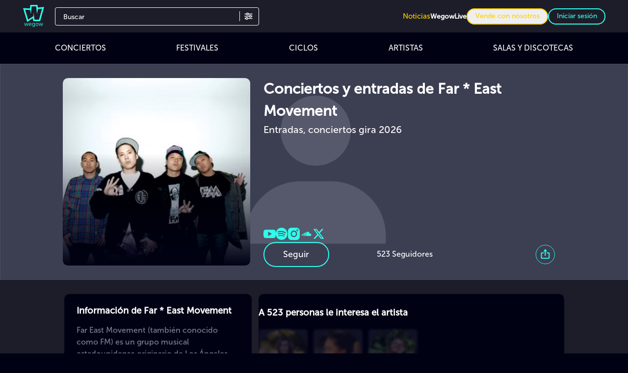

--- FILE ---
content_type: text/css
request_url: https://cdn.wegow.com/master/0000000772/_nuxt/entry.BJ7IhDYR.css
body_size: 23250
content:
@font-face{font-display:swap;font-family:VCR OSD Mono;font-style:normal;src:url(./VCR_OSD_MONO_1.001_1_.FKKsdT8v.woff) format("woff")}@font-face{font-display:swap;font-family:Museo Sans\ 100;font-style:normal;font-weight:100;src:url(./MuseoSans-100.BdsVmEz-.woff) format("woff")}@font-face{font-display:swap;font-family:Museo Sans\ 300;font-style:normal;font-weight:300;src:url(./MuseoSans-300.BhHAmOND.woff) format("woff")}@font-face{font-display:swap;font-family:Museo Sans\ 500;font-style:normal;font-weight:500;src:url(./MuseoSans-500.gTYxemI1.woff) format("woff")}@font-face{font-display:swap;font-family:Museo Sans\ 700;font-style:normal;font-weight:700;src:url(./MuseoSans-700.B7wk9w7C.woff) format("woff")}@font-face{font-display:swap;font-family:Museo Sans\ 900;font-style:normal;font-weight:900;src:url(./MuseoSans-900.Ced5a699.woff) format("woff")}[data-v-0da423a7]::-webkit-scrollbar-track{background-color:#000214;box-shadow:inset 0 0 6px #000214}[data-v-0da423a7]::-webkit-scrollbar{background-color:#fff;height:6px;width:8px}[data-v-0da423a7]::-webkit-scrollbar-thumb{background-color:#404256;border-radius:60px;width:13px}html[data-v-0da423a7]{font-display:swap;font-family:Museo Sans\ 500,montserrat;font-size:16px;font-weight:300}input[data-v-0da423a7]:focus,input[data-v-0da423a7]:focus-visible{outline:none!important}#app[data-v-0da423a7],body[data-v-0da423a7]{display:flex;flex-direction:column;min-height:100vh}body[data-v-0da423a7]{background:#000214;color:#fff;font-family:Museo Sans\ 500,montserrat;font-weight:300;margin:0;overflow-x:hidden;scrollbar-color:#404256 #000214}header#header[data-v-0da423a7]{align-items:center;backface-visibility:hidden;background-color:#1c1d29;display:flex;height:72px;position:sticky;top:0;transform-origin:0;transition:top .2s ease-in-out;width:100%;z-index:10}.header-icon[data-v-0da423a7]{margin-left:10px;width:45px}@media screen and (min-width:576px){.header-icon[data-v-0da423a7]{margin-left:30px;width:33%}}@media screen and (min-width:768px){.header-icon[data-v-0da423a7]{width:100px}.header-icon .logo-wegow[data-v-0da423a7]{height:45px;width:45px}}@media screen and (min-width:576px){.header-icon[data-v-0da423a7]{height:50px;width:50px}}.disableEvents[data-v-0da423a7]{opacity:.5;pointer-events:none}.container-right[data-v-0da423a7]{display:none;position:relative}@media screen and (min-width:992px){.container-right[data-v-0da423a7]{display:flex;margin-left:auto;padding-right:30px}}.container-right a[data-v-0da423a7],.container-right button[data-v-0da423a7],.container-right span[data-v-0da423a7]{cursor:pointer;font-size:14px}.container-right .text-icons[data-v-0da423a7]{display:none}@media screen and (min-width:1200px){.container-right .text-icons[data-v-0da423a7]{display:inline-block}}.container-right .user-img[data-v-0da423a7]{background-position:50%;background-repeat:no-repeat;background-size:cover;border-radius:50%;display:inline-block;height:50px;vertical-align:middle;width:50px}.container-right .signup[data-v-0da423a7]{border-radius:10px;font-size:14px;margin:0 5px;min-width:75px;padding:5px 10px}.separator[data-v-0da423a7]{border:.5px solid #000214;height:0;margin:5px 0 15px;width:100%}.apps .apps-icon[data-v-0da423a7]{background-position:50%;background-repeat:no-repeat;background-size:contain;height:32px;margin:6px 0;width:100px}.apps .apps-icon.appStore[data-v-0da423a7]{background-image:"/ic-app-store.svg"}.apps .apps-icon.googlePlay[data-v-0da423a7]{background-image:"/img/ic-google-play.svg"}b[data-v-0da423a7]{font-weight:700!important}.show-more[data-v-0da423a7]{align-items:center;cursor:pointer;display:flex;font-weight:500;justify-content:center;margin-top:17px;text-align:center}.breadcrumbs[data-v-0da423a7]{max-width:90%}.breadcrumbs ol[data-v-0da423a7]{background:#252525a6;display:flex;margin-bottom:13px;width:-moz-fit-content;width:fit-content}.breadcrumbs ol li[data-v-0da423a7]{cursor:pointer;font-size:12px;height:20px}.breadcrumbs ol li[data-v-0da423a7]:after{content:">";margin:0 7px 0 6px}.breadcrumbs ol li[data-v-0da423a7]:last-child:after{content:none}.breadcrumbs ol li span[data-v-0da423a7]{font-size:12px;overflow:hidden;text-overflow:ellipsis}.fixed-carousel-arrows .carousel__next[data-v-0da423a7]{right:-30px}.fixed-carousel-arrows .carousel__prev[data-v-0da423a7]{left:-30px}.fixed-carousel-arrows .carousel__next[data-v-0da423a7],.fixed-carousel-arrows .carousel__prev[data-v-0da423a7]{bottom:-66%;height:100%;margin-left:auto;margin-right:auto}.fixed-carousel-arrows .carousel[data-v-0da423a7]{align-items:center;display:flex;flex-direction:row;vertical-align:middle}.fixed-carousel-arrows:not(.white) .carousel__next[data-v-0da423a7],.fixed-carousel-arrows:not(.white) .carousel__prev[data-v-0da423a7]{color:#ffffffe6}.fixed-carousel-arrows:not(.white) .carousel__icon[data-v-0da423a7]:hover,.fixed-carousel-arrows:not(.white) .carousel__prev[data-v-0da423a7]:hover{color:#ffffffbf}.fixed-carousel-arrows:not(.white) .carousel__next[data-v-0da423a7]:hover,.fixed-carousel-arrows:not(.white) .carousel__prev[data-v-0da423a7]:hover{color:#ffffffe6}.fixed-carousel-arrows:has(.white) .carousel__next[data-v-0da423a7],.fixed-carousel-arrows:has(.white) .carousel__prev[data-v-0da423a7]{bottom:-66%;color:#000000e6;height:100%;margin:auto}.fixed-carousel-arrows:has(.white) .carousel__icon[data-v-0da423a7]:hover,.fixed-carousel-arrows:has(.white) .carousel__prev[data-v-0da423a7]:hover{color:#000000bf}.fixed-carousel-arrows:has(.white) .carousel__next[data-v-0da423a7]:hover,.fixed-carousel-arrows:has(.white) .carousel__prev[data-v-0da423a7]:hover{color:#000000e6}.title-option[data-v-0da423a7]{color:#fff}.textarea[data-v-0da423a7]{background-color:transparent;border:1px solid #7f8295;border-radius:4px;resize:none}.gray-border[data-v-0da423a7]{border-color:#404256;margin-bottom:26px;margin-top:20px}.dropdown-options[data-v-0da423a7]{z-index:1}.text-primary-color[data-v-0da423a7]{color:#2effec;cursor:pointer}.max-width-main-container[data-v-0da423a7]{margin:auto;max-width:1200px;width:100%}@keyframes line-scale-0da423a7{0%{transform:scaley(1)}50%{transform:scaley(.4)}to{transform:scaley(1)}}@keyframes line-scale-party-0da423a7{0%{transform:scale(1)}50%{transform:scale(.5)}to{transform:scale(1)}}.line-scale-party>div[data-v-0da423a7]:first-child{animation-delay:-.09s;animation-duration:.83s}.line-scale-party>div[data-v-0da423a7]:nth-child(2){animation-delay:.33s;animation-duration:.64s}.line-scale-party>div[data-v-0da423a7]:nth-child(3){animation-delay:.32s;animation-duration:.39s}.line-scale-party>div[data-v-0da423a7]:nth-child(4){animation-delay:.47s;animation-duration:.52s}.line-scale-party>div[data-v-0da423a7]{animation-delay:0;animation-fill-mode:both;animation-iteration-count:infinite;animation-name:line-scale-party-0da423a7;background-color:#fff;border-radius:2px;display:inline-block;height:35px;margin:2px;width:4px}.line-scale-party.small>div[data-v-0da423a7]{height:20px!important}@keyframes line-scale-pulse-out-0da423a7{0%{transform:scaley(1)}50%{transform:scaley(.4)}to{transform:scaley(1)}}.line-scale-party[data-v-0da423a7]{font-size:10px;margin:0 auto;text-align:center}.line-scale-party>div[data-v-0da423a7]{background-color:#2effec}.line-scale-party.black>div[data-v-0da423a7]{background-color:#000214}@font-face{font-display:swap;font-family:VCR OSD Mono;font-style:normal;src:url(./VCR_OSD_MONO_1.001_1_.FKKsdT8v.woff) format("woff")}@font-face{font-display:swap;font-family:Museo Sans\ 100;font-style:normal;font-weight:100;src:url(./MuseoSans-100.BdsVmEz-.woff) format("woff")}@font-face{font-display:swap;font-family:Museo Sans\ 300;font-style:normal;font-weight:300;src:url(./MuseoSans-300.BhHAmOND.woff) format("woff")}@font-face{font-display:swap;font-family:Museo Sans\ 500;font-style:normal;font-weight:500;src:url(./MuseoSans-500.gTYxemI1.woff) format("woff")}@font-face{font-display:swap;font-family:Museo Sans\ 700;font-style:normal;font-weight:700;src:url(./MuseoSans-700.B7wk9w7C.woff) format("woff")}@font-face{font-display:swap;font-family:Museo Sans\ 900;font-style:normal;font-weight:900;src:url(./MuseoSans-900.Ced5a699.woff) format("woff")}[data-v-59ba1d42]::-webkit-scrollbar-track{background-color:#000214;box-shadow:inset 0 0 6px #000214}[data-v-59ba1d42]::-webkit-scrollbar{background-color:#fff;height:6px;width:8px}[data-v-59ba1d42]::-webkit-scrollbar-thumb{background-color:#404256;border-radius:60px;width:13px}html[data-v-59ba1d42]{font-display:swap;font-family:Museo Sans\ 500,montserrat;font-size:16px;font-weight:300}input[data-v-59ba1d42]:focus,input[data-v-59ba1d42]:focus-visible{outline:none!important}#app[data-v-59ba1d42],body[data-v-59ba1d42]{display:flex;flex-direction:column;min-height:100vh}body[data-v-59ba1d42]{background:#000214;color:#fff;font-family:Museo Sans\ 500,montserrat;font-weight:300;margin:0;overflow-x:hidden;scrollbar-color:#404256 #000214}header#header[data-v-59ba1d42]{align-items:center;backface-visibility:hidden;background-color:#1c1d29;display:flex;height:72px;position:sticky;top:0;transform-origin:0;transition:top .2s ease-in-out;width:100%;z-index:10}.header-icon[data-v-59ba1d42]{margin-left:10px;width:45px}@media screen and (min-width:576px){.header-icon[data-v-59ba1d42]{margin-left:30px;width:33%}}@media screen and (min-width:768px){.header-icon[data-v-59ba1d42]{width:100px}.header-icon .logo-wegow[data-v-59ba1d42]{height:45px;width:45px}}@media screen and (min-width:576px){.header-icon[data-v-59ba1d42]{height:50px;width:50px}}.disableEvents[data-v-59ba1d42]{opacity:.5;pointer-events:none}.container-right[data-v-59ba1d42]{display:none;position:relative}@media screen and (min-width:992px){.container-right[data-v-59ba1d42]{display:flex;margin-left:auto;padding-right:30px}}.container-right a[data-v-59ba1d42],.container-right button[data-v-59ba1d42],.container-right span[data-v-59ba1d42]{cursor:pointer;font-size:14px}.container-right .text-icons[data-v-59ba1d42]{display:none}@media screen and (min-width:1200px){.container-right .text-icons[data-v-59ba1d42]{display:inline-block}}.container-right .user-img[data-v-59ba1d42]{background-position:50%;background-repeat:no-repeat;background-size:cover;border-radius:50%;display:inline-block;height:50px;vertical-align:middle;width:50px}.container-right .signup[data-v-59ba1d42]{border-radius:10px;font-size:14px;margin:0 5px;min-width:75px;padding:5px 10px}.separator[data-v-59ba1d42]{border:.5px solid #000214;height:0;margin:5px 0 15px;width:100%}.apps .apps-icon[data-v-59ba1d42]{background-position:50%;background-repeat:no-repeat;background-size:contain;height:32px;margin:6px 0;width:100px}.apps .apps-icon.appStore[data-v-59ba1d42]{background-image:"/ic-app-store.svg"}.apps .apps-icon.googlePlay[data-v-59ba1d42]{background-image:"/img/ic-google-play.svg"}b[data-v-59ba1d42]{font-weight:700!important}.show-more[data-v-59ba1d42]{align-items:center;cursor:pointer;display:flex;font-weight:500;justify-content:center;margin-top:17px;text-align:center}.breadcrumbs[data-v-59ba1d42]{max-width:90%}.breadcrumbs ol[data-v-59ba1d42]{background:#252525a6;display:flex;margin-bottom:13px;width:-moz-fit-content;width:fit-content}.breadcrumbs ol li[data-v-59ba1d42]{cursor:pointer;font-size:12px;height:20px}.breadcrumbs ol li[data-v-59ba1d42]:after{content:">";margin:0 7px 0 6px}.breadcrumbs ol li[data-v-59ba1d42]:last-child:after{content:none}.breadcrumbs ol li span[data-v-59ba1d42]{font-size:12px;overflow:hidden;text-overflow:ellipsis}.fixed-carousel-arrows .carousel__next[data-v-59ba1d42]{right:-30px}.fixed-carousel-arrows .carousel__prev[data-v-59ba1d42]{left:-30px}.fixed-carousel-arrows .carousel__next[data-v-59ba1d42],.fixed-carousel-arrows .carousel__prev[data-v-59ba1d42]{bottom:-66%;height:100%;margin-left:auto;margin-right:auto}.fixed-carousel-arrows .carousel[data-v-59ba1d42]{align-items:center;display:flex;flex-direction:row;vertical-align:middle}.fixed-carousel-arrows:not(.white) .carousel__next[data-v-59ba1d42],.fixed-carousel-arrows:not(.white) .carousel__prev[data-v-59ba1d42]{color:#ffffffe6}.fixed-carousel-arrows:not(.white) .carousel__icon[data-v-59ba1d42]:hover,.fixed-carousel-arrows:not(.white) .carousel__prev[data-v-59ba1d42]:hover{color:#ffffffbf}.fixed-carousel-arrows:not(.white) .carousel__next[data-v-59ba1d42]:hover,.fixed-carousel-arrows:not(.white) .carousel__prev[data-v-59ba1d42]:hover{color:#ffffffe6}.fixed-carousel-arrows:has(.white) .carousel__next[data-v-59ba1d42],.fixed-carousel-arrows:has(.white) .carousel__prev[data-v-59ba1d42]{bottom:-66%;color:#000000e6;height:100%;margin:auto}.fixed-carousel-arrows:has(.white) .carousel__icon[data-v-59ba1d42]:hover,.fixed-carousel-arrows:has(.white) .carousel__prev[data-v-59ba1d42]:hover{color:#000000bf}.fixed-carousel-arrows:has(.white) .carousel__next[data-v-59ba1d42]:hover,.fixed-carousel-arrows:has(.white) .carousel__prev[data-v-59ba1d42]:hover{color:#000000e6}.title-option[data-v-59ba1d42]{color:#fff}.textarea[data-v-59ba1d42]{background-color:transparent;border:1px solid #7f8295;border-radius:4px;resize:none}.gray-border[data-v-59ba1d42]{border-color:#404256;margin-bottom:26px;margin-top:20px}.dropdown-options[data-v-59ba1d42]{z-index:1}.text-primary-color[data-v-59ba1d42]{color:#2effec;cursor:pointer}.max-width-main-container[data-v-59ba1d42]{margin:auto;max-width:1200px;width:100%}.icon__img[data-v-59ba1d42]{max-height:var(--37df341c);width:var(--37df341c)}@font-face{font-display:swap;font-family:VCR OSD Mono;font-style:normal;src:url(./VCR_OSD_MONO_1.001_1_.FKKsdT8v.woff) format("woff")}@font-face{font-display:swap;font-family:Museo Sans\ 100;font-style:normal;font-weight:100;src:url(./MuseoSans-100.BdsVmEz-.woff) format("woff")}@font-face{font-display:swap;font-family:Museo Sans\ 300;font-style:normal;font-weight:300;src:url(./MuseoSans-300.BhHAmOND.woff) format("woff")}@font-face{font-display:swap;font-family:Museo Sans\ 500;font-style:normal;font-weight:500;src:url(./MuseoSans-500.gTYxemI1.woff) format("woff")}@font-face{font-display:swap;font-family:Museo Sans\ 700;font-style:normal;font-weight:700;src:url(./MuseoSans-700.B7wk9w7C.woff) format("woff")}@font-face{font-display:swap;font-family:Museo Sans\ 900;font-style:normal;font-weight:900;src:url(./MuseoSans-900.Ced5a699.woff) format("woff")}[data-v-34455ec9]::-webkit-scrollbar-track{background-color:#000214;box-shadow:inset 0 0 6px #000214}[data-v-34455ec9]::-webkit-scrollbar{background-color:#fff;height:6px;width:8px}[data-v-34455ec9]::-webkit-scrollbar-thumb{background-color:#404256;border-radius:60px;width:13px}html[data-v-34455ec9]{font-display:swap;font-family:Museo Sans\ 500,montserrat;font-size:16px;font-weight:300}input[data-v-34455ec9]:focus,input[data-v-34455ec9]:focus-visible{outline:none!important}#app[data-v-34455ec9],body[data-v-34455ec9]{display:flex;flex-direction:column;min-height:100vh}body[data-v-34455ec9]{background:#000214;color:#fff;font-family:Museo Sans\ 500,montserrat;font-weight:300;margin:0;overflow-x:hidden;scrollbar-color:#404256 #000214}header#header[data-v-34455ec9]{align-items:center;backface-visibility:hidden;background-color:#1c1d29;display:flex;height:72px;position:sticky;top:0;transform-origin:0;transition:top .2s ease-in-out;width:100%;z-index:10}.header-icon[data-v-34455ec9]{margin-left:10px;width:45px}@media screen and (min-width:576px){.header-icon[data-v-34455ec9]{margin-left:30px;width:33%}}@media screen and (min-width:768px){.header-icon[data-v-34455ec9]{width:100px}.header-icon .logo-wegow[data-v-34455ec9]{height:45px;width:45px}}@media screen and (min-width:576px){.header-icon[data-v-34455ec9]{height:50px;width:50px}}.disableEvents[data-v-34455ec9]{opacity:.5;pointer-events:none}.container-right[data-v-34455ec9]{display:none;position:relative}@media screen and (min-width:992px){.container-right[data-v-34455ec9]{display:flex;margin-left:auto;padding-right:30px}}.container-right a[data-v-34455ec9],.container-right button[data-v-34455ec9],.container-right span[data-v-34455ec9]{cursor:pointer;font-size:14px}.container-right .text-icons[data-v-34455ec9]{display:none}@media screen and (min-width:1200px){.container-right .text-icons[data-v-34455ec9]{display:inline-block}}.container-right .user-img[data-v-34455ec9]{background-position:50%;background-repeat:no-repeat;background-size:cover;border-radius:50%;display:inline-block;height:50px;vertical-align:middle;width:50px}.container-right .signup[data-v-34455ec9]{border-radius:10px;font-size:14px;margin:0 5px;min-width:75px;padding:5px 10px}.separator[data-v-34455ec9]{border:.5px solid #000214;height:0;margin:5px 0 15px;width:100%}.apps .apps-icon[data-v-34455ec9]{background-position:50%;background-repeat:no-repeat;background-size:contain;height:32px;margin:6px 0;width:100px}.apps .apps-icon.appStore[data-v-34455ec9]{background-image:"/ic-app-store.svg"}.apps .apps-icon.googlePlay[data-v-34455ec9]{background-image:"/img/ic-google-play.svg"}b[data-v-34455ec9]{font-weight:700!important}.show-more[data-v-34455ec9]{align-items:center;cursor:pointer;display:flex;font-weight:500;justify-content:center;margin-top:17px;text-align:center}.breadcrumbs[data-v-34455ec9]{max-width:90%}.breadcrumbs ol[data-v-34455ec9]{background:#252525a6;display:flex;margin-bottom:13px;width:-moz-fit-content;width:fit-content}.breadcrumbs ol li[data-v-34455ec9]{cursor:pointer;font-size:12px;height:20px}.breadcrumbs ol li[data-v-34455ec9]:after{content:">";margin:0 7px 0 6px}.breadcrumbs ol li[data-v-34455ec9]:last-child:after{content:none}.breadcrumbs ol li span[data-v-34455ec9]{font-size:12px;overflow:hidden;text-overflow:ellipsis}.fixed-carousel-arrows .carousel__next[data-v-34455ec9]{right:-30px}.fixed-carousel-arrows .carousel__prev[data-v-34455ec9]{left:-30px}.fixed-carousel-arrows .carousel__next[data-v-34455ec9],.fixed-carousel-arrows .carousel__prev[data-v-34455ec9]{bottom:-66%;height:100%;margin-left:auto;margin-right:auto}.fixed-carousel-arrows .carousel[data-v-34455ec9]{align-items:center;display:flex;flex-direction:row;vertical-align:middle}.fixed-carousel-arrows:not(.white) .carousel__next[data-v-34455ec9],.fixed-carousel-arrows:not(.white) .carousel__prev[data-v-34455ec9]{color:#ffffffe6}.fixed-carousel-arrows:not(.white) .carousel__icon[data-v-34455ec9]:hover,.fixed-carousel-arrows:not(.white) .carousel__prev[data-v-34455ec9]:hover{color:#ffffffbf}.fixed-carousel-arrows:not(.white) .carousel__next[data-v-34455ec9]:hover,.fixed-carousel-arrows:not(.white) .carousel__prev[data-v-34455ec9]:hover{color:#ffffffe6}.fixed-carousel-arrows:has(.white) .carousel__next[data-v-34455ec9],.fixed-carousel-arrows:has(.white) .carousel__prev[data-v-34455ec9]{bottom:-66%;color:#000000e6;height:100%;margin:auto}.fixed-carousel-arrows:has(.white) .carousel__icon[data-v-34455ec9]:hover,.fixed-carousel-arrows:has(.white) .carousel__prev[data-v-34455ec9]:hover{color:#000000bf}.fixed-carousel-arrows:has(.white) .carousel__next[data-v-34455ec9]:hover,.fixed-carousel-arrows:has(.white) .carousel__prev[data-v-34455ec9]:hover{color:#000000e6}.title-option[data-v-34455ec9]{color:#fff}.textarea[data-v-34455ec9]{background-color:transparent;border:1px solid #7f8295;border-radius:4px;resize:none}.gray-border[data-v-34455ec9]{border-color:#404256;margin-bottom:26px;margin-top:20px}.dropdown-options[data-v-34455ec9]{z-index:1}.text-primary-color[data-v-34455ec9]{color:#2effec;cursor:pointer}.max-width-main-container[data-v-34455ec9]{margin:auto;max-width:1200px;width:100%}.disabled[data-v-34455ec9]{cursor:not-allowed;opacity:.45}button.wegow-button[data-v-34455ec9]{border-radius:50px;border-style:solid;border-width:1.5px;box-sizing:content-box;color:#000;cursor:pointer;font-family:Museo Sans\ 500,ui-sans-serif,system-ui,sans-serif,Apple Color Emoji,Segoe UI Emoji,Segoe UI Symbol,Noto Color Emoji;font-weight:300;outline:0;padding-left:30px;padding-right:30px;text-align:center;-webkit-user-select:none;-moz-user-select:none;user-select:none}button.wegow-button[data-v-34455ec9]:active,button.wegow-button[data-v-34455ec9]:focus,button.wegow-button[data-v-34455ec9]:visited{box-shadow:none;color:#fff;outline:0;-webkit-user-select:none;-moz-user-select:none;user-select:none}button.wegow-button.transparent[data-v-34455ec9]{background-color:transparent!important;border-color:transparent!important;color:#fff}button.wegow-button.opacity-topaz[data-v-34455ec9]{background-color:#2effec;border:none;color:#121212!important}button.wegow-button.opacity-topaz div[data-v-34455ec9]{color:#121212!important}button.wegow-button.opacity-topaz-light[data-v-34455ec9]{background-color:#2effec;border:none;color:#121212}button.wegow-button.transparent-red[data-v-34455ec9]{background-color:transparent;border-color:#f13838;color:#fff}button.wegow-button.transparent-red.w-active[data-v-34455ec9]{color:#f13838}button.wegow-button.transparent-red[data-v-34455ec9]:focus{box-shadow:0 0 10px 1px #f13838!important}button.wegow-button.transparent-white[data-v-34455ec9]{background-color:transparent;border-color:#fff;color:#fff}button.wegow-button.border-topaz-color-white[data-v-34455ec9]{background-color:transparent;border-color:#2effec;color:#fff}button.wegow-button.opacity-red[data-v-34455ec9]{background-color:#f13838;border:none;color:#121212}button.wegow-button.opacity-red.w-active[data-v-34455ec9]{background-color:transparent;border:1px solid #f13838!important;color:#f13838}button.wegow-button.opacity-red[data-v-34455ec9]:focus{box-shadow:0 0 10px 1px #f13838!important}button.wegow-button.opacity-grey[data-v-34455ec9]{background-color:#777;border:1px solid transparent;color:#000}button.wegow-button.opacity-grey[data-v-34455ec9]:hover{background-color:#777}button.wegow-button.transparent-topaz[data-v-34455ec9]{background-color:transparent;border-color:#2effec;color:#fff}button.wegow-button[disabled][data-v-34455ec9],button.wegow-button[disabled][data-v-34455ec9]:hover{background-color:#7f8295;border-color:#7f8295;color:#000214;cursor:not-allowed}button.wegow-button.cursor-not-allowed[data-v-34455ec9]{cursor:not-allowed!important}button.wegow-button img[data-v-34455ec9]{aspect-ratio:1/1;height:100%;widows:100%}button.wegow-button .image-xl[data-v-34455ec9]{height:45px;margin-left:0;margin-right:10px;width:45px}button.wegow-button .image-base[data-v-34455ec9]{height:30px;width:30px}button.wegow-button .image-small[data-v-34455ec9]{height:1.3rem;margin-right:6px;width:1.3rem}button.wegow-button.follow-profile-btn[data-v-34455ec9]{height:30px;padding-left:28px;padding-right:28px}@media screen and (min-width:992px){button.wegow-button.follow-profile-btn[data-v-34455ec9]{font-size:18px;height:48px;padding-left:39px;padding-right:39px}}.banner-button-base[data-v-34455ec9]{font-size:.75rem;height:1.563rem;padding-left:0!important;padding-right:0!important;width:8rem}@media screen and (min-width:768px){.banner-button-base[data-v-34455ec9]{font-size:1.563rem;height:3.625rem;width:16.875rem}}.banner-button-xl[data-v-34455ec9]{font-size:.875rem;height:1.875rem;padding-left:0!important;padding-right:0!important;width:6.8rem}@media screen and (min-width:992px){.banner-button-xl[data-v-34455ec9]{font-size:1.25rem;height:2.5rem;width:11.25rem}}.banner-button-xxl[data-v-34455ec9]{font-size:.875rem;height:1.875rem;padding-left:0!important;padding-right:0!important;width:10.5rem}@media screen and (min-width:992px){.banner-button-xxl[data-v-34455ec9]{font-size:1.6rem;height:3.625rem;width:16.188rem}}.fontsize-base[data-v-34455ec9]{font-size:16px}.fontsize-xl[data-v-34455ec9]{font-size:25px}.external-btn[data-v-34455ec9]{padding:6px 28px}.button-square[data-v-34455ec9]{border-radius:5px!important}.button-xxl[data-v-34455ec9]{font-size:1.6rem;padding-bottom:.375rem;padding-top:.375rem}.topaz[data-v-34455ec9]{color:#2effec}.border-bold[data-v-34455ec9]{border:2px solid #000!important}.border-bold[data-v-34455ec9]:active,.border-bold[data-v-34455ec9]:focus,.border-bold[data-v-34455ec9]:visited{color:#000!important}.border-bold .text-area[data-v-34455ec9]{font-weight:900}.custom-font-size[data-v-34455ec9]{font-size:var(--custom-font-size)!important;padding:.5rem 1.5rem;width:327px}.custom-font-size div[data-v-34455ec9]{padding:0 6px 0 0!important}.custom-font-size img[data-v-34455ec9]{height:15px!important;width:15px!important}.custom-padding[data-v-34455ec9]{padding:var(--4cc008fc)}.sub-text[data-v-34455ec9]{font-size:20px;height:62px;padding:0!important;width:199px}.sub-text .sub-title[data-v-34455ec9]{font-size:12px;line-height:1.6}.no-vertical-margin[data-v-34455ec9]{align-items:center!important;display:flex!important;margin-bottom:0!important;margin-top:0!important}.button-md[data-v-34455ec9]{font-size:14px;padding-left:20px!important;padding-right:20px!important;padding:4.5px}@media screen and (min-width:768px){.button-md[data-v-34455ec9]{font-size:20px;padding-left:43px!important;padding-right:43px!important;padding:5px}}.button-xxs[data-v-34455ec9]{font-size:1rem;padding:0 1rem}.button-xs[data-v-34455ec9]{font-size:1rem;padding:.25rem .5rem}@media(min-width:1024px){.button-xs[data-v-34455ec9]{padding-left:1rem;padding-right:1rem}}.button-xs[data-v-34455ec9]{padding-left:.5rem!important;padding-right:.5rem!important}@media screen and (min-width:992px){.button-xs[data-v-34455ec9]{padding-left:1rem!important;padding-right:1rem!important}}.button-base[data-v-34455ec9]{font-size:1rem;height:24px;line-height:1.5rem;padding-bottom:.375rem;padding-top:.375rem}.button-xl[data-v-34455ec9]{font-size:1.25rem;height:30px;padding-bottom:.5rem;padding-top:.5rem}@media screen and (max-width:768px){.button-xl[data-v-34455ec9]{font-size:1rem;height:20px}}@font-face{font-display:swap;font-family:VCR OSD Mono;font-style:normal;src:url(./VCR_OSD_MONO_1.001_1_.FKKsdT8v.woff) format("woff")}@font-face{font-display:swap;font-family:Museo Sans\ 100;font-style:normal;font-weight:100;src:url(./MuseoSans-100.BdsVmEz-.woff) format("woff")}@font-face{font-display:swap;font-family:Museo Sans\ 300;font-style:normal;font-weight:300;src:url(./MuseoSans-300.BhHAmOND.woff) format("woff")}@font-face{font-display:swap;font-family:Museo Sans\ 500;font-style:normal;font-weight:500;src:url(./MuseoSans-500.gTYxemI1.woff) format("woff")}@font-face{font-display:swap;font-family:Museo Sans\ 700;font-style:normal;font-weight:700;src:url(./MuseoSans-700.B7wk9w7C.woff) format("woff")}@font-face{font-display:swap;font-family:Museo Sans\ 900;font-style:normal;font-weight:900;src:url(./MuseoSans-900.Ced5a699.woff) format("woff")}.modal-mask{background:#252525bf;padding:5px;z-index:9999}@media screen and (min-width:576px){.modal-mask{padding:55px 0 72px}}.modal-mask.center{align-items:center;display:flex;height:100%;justify-content:center;width:100%}.modal-mask.fixed{inset:0;position:fixed}.modal-mask h2{font-size:18px}.modal-mask .paragraph{margin-top:2rem}.modal-mask .modal-template{background-color:#000214;border-radius:5px;margin:auto;max-width:768px;position:relative;width:100%}.modal-mask .modal-template.overflow-hidden{overflow:hidden}@media screen and (min-width:576px){.modal-mask .modal-template{height:auto;max-height:100%;width:90%}}.modal-mask .modal-template.none{background-color:transparent;height:100%;max-width:70%}@media screen and (max-width:992px){.modal-mask .modal-template.none{height:40%;margin-top:auto;max-width:90%}}.modal-mask .modal-template.none .modal-container{height:100%;overflow:hidden}.modal-mask .modal-template.none .modal-container .modal-template-body{height:100%;margin:0}.modal-mask .modal-template.small{margin-top:20vh;max-width:350px;padding:20px;text-align:center}.modal-mask .modal-template.normal-small{--tw-bg-opacity:1;background-color:rgb(28 29 41/var(--tw-bg-opacity,1));max-width:450px}.modal-mask .modal-template.intermedium{max-height:100vh;max-width:500px;padding:25px;text-align:center}@media screen and (max-width:768px){.modal-mask .modal-template.intermedium{margin-left:27px;margin-right:27px;margin-top:100px;max-height:80vh;max-width:calc(100vw - 54px)}}.modal-mask .modal-template.intermedium-no-margin{max-height:100vh;max-width:500px;text-align:center}.modal-mask .modal-template.intermedium-small{max-width:600px}@media screen and (max-width:768px){.modal-mask .modal-template.intermedium-small{margin-top:100px;max-height:80vh;max-width:calc(100vw - 30px)}}.modal-mask .modal-template.normal{max-width:768px}@media screen and (max-width:768px){.modal-mask .modal-template.normal{margin-left:27px;margin-right:27px;margin-top:100px;max-height:80vh;max-width:calc(100vw - 54px)}}.modal-mask .modal-template.intermedium-large{max-width:875px}.modal-mask .modal-template.large{max-width:1080px}@media screen and (max-width:768px){.modal-mask .modal-template.large{margin-left:27px;margin-right:27px;margin-top:100px;max-height:80vh;max-width:calc(100vw - 54px)}}.modal-mask .modal-template.extra-large{max-width:1400px}.modal-mask .modal-template.complete{margin-top:20px;max-height:80vh;max-width:80vw}.modal-mask .modal-template .modal-template-header{background-color:#454545;border-radius:12px 12px 0 0;padding:20px 0 20px 2em;position:relative}.modal-mask .modal-template .modal-template-header h3{font-size:16px;font-weight:500;margin:0;max-width:90%;text-align:left}@media screen and (min-width:768px){.modal-mask .modal-template .modal-template-header h3{font-size:20px;font-weight:700}}.modal-mask .modal-template .modal-template-header .close-arrow{cursor:pointer;display:block;height:1px;width:1px}.modal-mask .modal-template .modal-template-header .close-arrow:before{color:#bbb;right:15px;top:15px}@media screen and (min-width:768px){.modal-mask .modal-template .modal-template-header .close-arrow:before{top:20px}}.modal-mask .modal-template .modal-template-body{transform:translate(0)}.modal-mask .modal-template .close-arrow{cursor:pointer;display:block;height:1px;width:1px}.modal-mask .modal-template .close-arrow:before{background:0 0;border-radius:3px;color:#fff;content:"×";font-size:26px;font-weight:400;height:30px;line-height:26px;position:absolute;right:5px;text-align:center;top:10px;width:30px;z-index:10}.modal-mask .modal-template .close-arrow.left:before{left:5px}body.no-scroll{overflow:hidden}.close-arrow.black:before{color:#000!important}.modal-template-header{background-color:#404256!important;border-radius:0!important}span.change-month.preview-nav-arrow-left,span.change-month.preview-nav-arrow-right{all:initial!important;align-items:center!important;background-color:transparent!important;border:none!important;border-radius:50%!important;box-sizing:border-box!important;cursor:pointer!important;display:inline-flex!important;height:48px!important;justify-content:center!important;margin:0!important;min-height:48px!important;min-width:48px!important;padding:0!important;position:fixed!important;top:50%!important;transform:translateY(-50%)!important;width:48px!important;z-index:99999!important}span.change-month.preview-nav-arrow-left.disabled-month,span.change-month.preview-nav-arrow-right.disabled-month{cursor:not-allowed!important;opacity:.4!important}span.change-month.preview-nav-arrow-left.preview-nav-arrow-left,span.change-month.preview-nav-arrow-right.preview-nav-arrow-left{left:20px!important}@media screen and (max-width:768px){span.change-month.preview-nav-arrow-left.preview-nav-arrow-left,span.change-month.preview-nav-arrow-right.preview-nav-arrow-left{left:10px!important}}span.change-month.preview-nav-arrow-left.preview-nav-arrow-right,span.change-month.preview-nav-arrow-right.preview-nav-arrow-right{right:20px!important}@media screen and (max-width:768px){span.change-month.preview-nav-arrow-left.preview-nav-arrow-right,span.change-month.preview-nav-arrow-right.preview-nav-arrow-right{right:10px!important}}span.change-month.preview-nav-arrow-left:hover:not(.disabled-month),span.change-month.preview-nav-arrow-right:hover:not(.disabled-month){transform:translateY(-50%) scale(1.02)!important}@media screen and (max-width:576px){span.change-month.preview-nav-arrow-left,span.change-month.preview-nav-arrow-right{height:38px!important;min-height:38px!important;min-width:38px!important;width:38px!important}}.preview-nav-icon{height:38px;-o-object-fit:contain;object-fit:contain;width:38px}@media screen and (max-width:576px){.preview-nav-icon{height:30px;width:30px}}.arrow-disabled{opacity:.6;pointer-events:none}.preview-body{align-items:center;display:flex}.modal-template-body{position:relative!important}.modal-mask{display:flex}@font-face{font-display:swap;font-family:VCR OSD Mono;font-style:normal;src:url(./VCR_OSD_MONO_1.001_1_.FKKsdT8v.woff) format("woff")}@font-face{font-display:swap;font-family:Museo Sans\ 100;font-style:normal;font-weight:100;src:url(./MuseoSans-100.BdsVmEz-.woff) format("woff")}@font-face{font-display:swap;font-family:Museo Sans\ 300;font-style:normal;font-weight:300;src:url(./MuseoSans-300.BhHAmOND.woff) format("woff")}@font-face{font-display:swap;font-family:Museo Sans\ 500;font-style:normal;font-weight:500;src:url(./MuseoSans-500.gTYxemI1.woff) format("woff")}@font-face{font-display:swap;font-family:Museo Sans\ 700;font-style:normal;font-weight:700;src:url(./MuseoSans-700.B7wk9w7C.woff) format("woff")}@font-face{font-display:swap;font-family:Museo Sans\ 900;font-style:normal;font-weight:900;src:url(./MuseoSans-900.Ced5a699.woff) format("woff")}[data-v-f8ad6b86]::-webkit-scrollbar-track{background-color:#000214;box-shadow:inset 0 0 6px #000214}[data-v-f8ad6b86]::-webkit-scrollbar{background-color:#fff;height:6px;width:8px}[data-v-f8ad6b86]::-webkit-scrollbar-thumb{background-color:#404256;border-radius:60px;width:13px}html[data-v-f8ad6b86]{font-display:swap;font-family:Museo Sans\ 500,montserrat;font-size:16px;font-weight:300}input[data-v-f8ad6b86]:focus,input[data-v-f8ad6b86]:focus-visible{outline:none!important}#app[data-v-f8ad6b86],body[data-v-f8ad6b86]{display:flex;flex-direction:column;min-height:100vh}body[data-v-f8ad6b86]{background:#000214;color:#fff;font-family:Museo Sans\ 500,montserrat;font-weight:300;margin:0;overflow-x:hidden;scrollbar-color:#404256 #000214}header#header[data-v-f8ad6b86]{align-items:center;backface-visibility:hidden;background-color:#1c1d29;display:flex;height:72px;position:sticky;top:0;transform-origin:0;transition:top .2s ease-in-out;width:100%;z-index:10}.header-icon[data-v-f8ad6b86]{margin-left:10px;width:45px}@media screen and (min-width:576px){.header-icon[data-v-f8ad6b86]{margin-left:30px;width:33%}}@media screen and (min-width:768px){.header-icon[data-v-f8ad6b86]{width:100px}.header-icon .logo-wegow[data-v-f8ad6b86]{height:45px;width:45px}}@media screen and (min-width:576px){.header-icon[data-v-f8ad6b86]{height:50px;width:50px}}.disableEvents[data-v-f8ad6b86]{opacity:.5;pointer-events:none}.container-right[data-v-f8ad6b86]{display:none;position:relative}@media screen and (min-width:992px){.container-right[data-v-f8ad6b86]{display:flex;margin-left:auto;padding-right:30px}}.container-right a[data-v-f8ad6b86],.container-right button[data-v-f8ad6b86],.container-right span[data-v-f8ad6b86]{cursor:pointer;font-size:14px}.container-right .text-icons[data-v-f8ad6b86]{display:none}@media screen and (min-width:1200px){.container-right .text-icons[data-v-f8ad6b86]{display:inline-block}}.container-right .user-img[data-v-f8ad6b86]{background-position:50%;background-repeat:no-repeat;background-size:cover;border-radius:50%;display:inline-block;height:50px;vertical-align:middle;width:50px}.container-right .signup[data-v-f8ad6b86]{border-radius:10px;font-size:14px;margin:0 5px;min-width:75px;padding:5px 10px}.separator[data-v-f8ad6b86]{border:.5px solid #000214;height:0;margin:5px 0 15px;width:100%}.apps .apps-icon[data-v-f8ad6b86]{background-position:50%;background-repeat:no-repeat;background-size:contain;height:32px;margin:6px 0;width:100px}.apps .apps-icon.appStore[data-v-f8ad6b86]{background-image:"/ic-app-store.svg"}.apps .apps-icon.googlePlay[data-v-f8ad6b86]{background-image:"/img/ic-google-play.svg"}b[data-v-f8ad6b86]{font-weight:700!important}.show-more[data-v-f8ad6b86]{align-items:center;cursor:pointer;display:flex;font-weight:500;justify-content:center;margin-top:17px;text-align:center}.breadcrumbs[data-v-f8ad6b86]{max-width:90%}.breadcrumbs ol[data-v-f8ad6b86]{background:#252525a6;display:flex;margin-bottom:13px;width:-moz-fit-content;width:fit-content}.breadcrumbs ol li[data-v-f8ad6b86]{cursor:pointer;font-size:12px;height:20px}.breadcrumbs ol li[data-v-f8ad6b86]:after{content:">";margin:0 7px 0 6px}.breadcrumbs ol li[data-v-f8ad6b86]:last-child:after{content:none}.breadcrumbs ol li span[data-v-f8ad6b86]{font-size:12px;overflow:hidden;text-overflow:ellipsis}.fixed-carousel-arrows .carousel__next[data-v-f8ad6b86]{right:-30px}.fixed-carousel-arrows .carousel__prev[data-v-f8ad6b86]{left:-30px}.fixed-carousel-arrows .carousel__next[data-v-f8ad6b86],.fixed-carousel-arrows .carousel__prev[data-v-f8ad6b86]{bottom:-66%;height:100%;margin-left:auto;margin-right:auto}.fixed-carousel-arrows .carousel[data-v-f8ad6b86]{align-items:center;display:flex;flex-direction:row;vertical-align:middle}.fixed-carousel-arrows:not(.white) .carousel__next[data-v-f8ad6b86],.fixed-carousel-arrows:not(.white) .carousel__prev[data-v-f8ad6b86]{color:#ffffffe6}.fixed-carousel-arrows:not(.white) .carousel__icon[data-v-f8ad6b86]:hover,.fixed-carousel-arrows:not(.white) .carousel__prev[data-v-f8ad6b86]:hover{color:#ffffffbf}.fixed-carousel-arrows:not(.white) .carousel__next[data-v-f8ad6b86]:hover,.fixed-carousel-arrows:not(.white) .carousel__prev[data-v-f8ad6b86]:hover{color:#ffffffe6}.fixed-carousel-arrows:has(.white) .carousel__next[data-v-f8ad6b86],.fixed-carousel-arrows:has(.white) .carousel__prev[data-v-f8ad6b86]{bottom:-66%;color:#000000e6;height:100%;margin:auto}.fixed-carousel-arrows:has(.white) .carousel__icon[data-v-f8ad6b86]:hover,.fixed-carousel-arrows:has(.white) .carousel__prev[data-v-f8ad6b86]:hover{color:#000000bf}.fixed-carousel-arrows:has(.white) .carousel__next[data-v-f8ad6b86]:hover,.fixed-carousel-arrows:has(.white) .carousel__prev[data-v-f8ad6b86]:hover{color:#000000e6}.title-option[data-v-f8ad6b86]{color:#fff}.textarea[data-v-f8ad6b86]{background-color:transparent;border:1px solid #7f8295;border-radius:4px;resize:none}.gray-border[data-v-f8ad6b86]{border-color:#404256;margin-bottom:26px;margin-top:20px}.dropdown-options[data-v-f8ad6b86]{z-index:1}.text-primary-color[data-v-f8ad6b86]{color:#2effec;cursor:pointer}.max-width-main-container[data-v-f8ad6b86]{margin:auto;max-width:1200px;width:100%}span[data-v-f8ad6b86]{color:#f13838}@font-face{font-display:swap;font-family:VCR OSD Mono;font-style:normal;src:url(./VCR_OSD_MONO_1.001_1_.FKKsdT8v.woff) format("woff")}@font-face{font-display:swap;font-family:Museo Sans\ 100;font-style:normal;font-weight:100;src:url(./MuseoSans-100.BdsVmEz-.woff) format("woff")}@font-face{font-display:swap;font-family:Museo Sans\ 300;font-style:normal;font-weight:300;src:url(./MuseoSans-300.BhHAmOND.woff) format("woff")}@font-face{font-display:swap;font-family:Museo Sans\ 500;font-style:normal;font-weight:500;src:url(./MuseoSans-500.gTYxemI1.woff) format("woff")}@font-face{font-display:swap;font-family:Museo Sans\ 700;font-style:normal;font-weight:700;src:url(./MuseoSans-700.B7wk9w7C.woff) format("woff")}@font-face{font-display:swap;font-family:Museo Sans\ 900;font-style:normal;font-weight:900;src:url(./MuseoSans-900.Ced5a699.woff) format("woff")}[data-v-c42b930a]::-webkit-scrollbar-track{background-color:#000214;box-shadow:inset 0 0 6px #000214}[data-v-c42b930a]::-webkit-scrollbar{background-color:#fff;height:6px;width:8px}[data-v-c42b930a]::-webkit-scrollbar-thumb{background-color:#404256;border-radius:60px;width:13px}html[data-v-c42b930a]{font-display:swap;font-family:Museo Sans\ 500,montserrat;font-size:16px;font-weight:300}input[data-v-c42b930a]:focus,input[data-v-c42b930a]:focus-visible{outline:none!important}#app[data-v-c42b930a],body[data-v-c42b930a]{display:flex;flex-direction:column;min-height:100vh}body[data-v-c42b930a]{background:#000214;color:#fff;font-family:Museo Sans\ 500,montserrat;font-weight:300;margin:0;overflow-x:hidden;scrollbar-color:#404256 #000214}header#header[data-v-c42b930a]{align-items:center;backface-visibility:hidden;background-color:#1c1d29;display:flex;height:72px;position:sticky;top:0;transform-origin:0;transition:top .2s ease-in-out;width:100%;z-index:10}.header-icon[data-v-c42b930a]{margin-left:10px;width:45px}@media screen and (min-width:576px){.header-icon[data-v-c42b930a]{margin-left:30px;width:33%}}@media screen and (min-width:768px){.header-icon[data-v-c42b930a]{width:100px}.header-icon .logo-wegow[data-v-c42b930a]{height:45px;width:45px}}@media screen and (min-width:576px){.header-icon[data-v-c42b930a]{height:50px;width:50px}}.disableEvents[data-v-c42b930a]{opacity:.5;pointer-events:none}.container-right[data-v-c42b930a]{display:none;position:relative}@media screen and (min-width:992px){.container-right[data-v-c42b930a]{display:flex;margin-left:auto;padding-right:30px}}.container-right a[data-v-c42b930a],.container-right button[data-v-c42b930a],.container-right span[data-v-c42b930a]{cursor:pointer;font-size:14px}.container-right .text-icons[data-v-c42b930a]{display:none}@media screen and (min-width:1200px){.container-right .text-icons[data-v-c42b930a]{display:inline-block}}.container-right .user-img[data-v-c42b930a]{background-position:50%;background-repeat:no-repeat;background-size:cover;border-radius:50%;display:inline-block;height:50px;vertical-align:middle;width:50px}.container-right .signup[data-v-c42b930a]{border-radius:10px;font-size:14px;margin:0 5px;min-width:75px;padding:5px 10px}.separator[data-v-c42b930a]{border:.5px solid #000214;height:0;margin:5px 0 15px;width:100%}.apps .apps-icon[data-v-c42b930a]{background-position:50%;background-repeat:no-repeat;background-size:contain;height:32px;margin:6px 0;width:100px}.apps .apps-icon.appStore[data-v-c42b930a]{background-image:"/ic-app-store.svg"}.apps .apps-icon.googlePlay[data-v-c42b930a]{background-image:"/img/ic-google-play.svg"}b[data-v-c42b930a]{font-weight:700!important}.show-more[data-v-c42b930a]{align-items:center;cursor:pointer;display:flex;font-weight:500;justify-content:center;margin-top:17px;text-align:center}.breadcrumbs[data-v-c42b930a]{max-width:90%}.breadcrumbs ol[data-v-c42b930a]{background:#252525a6;display:flex;margin-bottom:13px;width:-moz-fit-content;width:fit-content}.breadcrumbs ol li[data-v-c42b930a]{cursor:pointer;font-size:12px;height:20px}.breadcrumbs ol li[data-v-c42b930a]:after{content:">";margin:0 7px 0 6px}.breadcrumbs ol li[data-v-c42b930a]:last-child:after{content:none}.breadcrumbs ol li span[data-v-c42b930a]{font-size:12px;overflow:hidden;text-overflow:ellipsis}.fixed-carousel-arrows .carousel__next[data-v-c42b930a]{right:-30px}.fixed-carousel-arrows .carousel__prev[data-v-c42b930a]{left:-30px}.fixed-carousel-arrows .carousel__next[data-v-c42b930a],.fixed-carousel-arrows .carousel__prev[data-v-c42b930a]{bottom:-66%;height:100%;margin-left:auto;margin-right:auto}.fixed-carousel-arrows .carousel[data-v-c42b930a]{align-items:center;display:flex;flex-direction:row;vertical-align:middle}.fixed-carousel-arrows:not(.white) .carousel__next[data-v-c42b930a],.fixed-carousel-arrows:not(.white) .carousel__prev[data-v-c42b930a]{color:#ffffffe6}.fixed-carousel-arrows:not(.white) .carousel__icon[data-v-c42b930a]:hover,.fixed-carousel-arrows:not(.white) .carousel__prev[data-v-c42b930a]:hover{color:#ffffffbf}.fixed-carousel-arrows:not(.white) .carousel__next[data-v-c42b930a]:hover,.fixed-carousel-arrows:not(.white) .carousel__prev[data-v-c42b930a]:hover{color:#ffffffe6}.fixed-carousel-arrows:has(.white) .carousel__next[data-v-c42b930a],.fixed-carousel-arrows:has(.white) .carousel__prev[data-v-c42b930a]{bottom:-66%;color:#000000e6;height:100%;margin:auto}.fixed-carousel-arrows:has(.white) .carousel__icon[data-v-c42b930a]:hover,.fixed-carousel-arrows:has(.white) .carousel__prev[data-v-c42b930a]:hover{color:#000000bf}.fixed-carousel-arrows:has(.white) .carousel__next[data-v-c42b930a]:hover,.fixed-carousel-arrows:has(.white) .carousel__prev[data-v-c42b930a]:hover{color:#000000e6}.title-option[data-v-c42b930a]{color:#fff}.textarea[data-v-c42b930a]{background-color:transparent;border:1px solid #7f8295;border-radius:4px;resize:none}.gray-border[data-v-c42b930a]{border-color:#404256;margin-bottom:26px;margin-top:20px}.dropdown-options[data-v-c42b930a]{z-index:1}.text-primary-color[data-v-c42b930a]{color:#2effec;cursor:pointer}.max-width-main-container[data-v-c42b930a]{margin:auto;max-width:1200px;width:100%}@media screen and (max-width:700px){.input-text[data-v-c42b930a]{font-size:.8rem}}input.focus-class[data-v-c42b930a]:focus{--tw-border-opacity:1;border-color:rgb(255,85,85,var(--tw-border-opacity));box-shadow:0 0 10px 1px #000!important}.border-orange-errors[data-v-c42b930a]{--tw-border-opacity:1!important;border-color:rgb(255,85,85,var(--tw-border-opacity))!important}.border-transparent[data-v-c42b930a]:focus-visible{outline:0 auto -webkit-focus-ring-color}.big-input[data-v-c42b930a]{font-family:Museo Sans\ 500,ui-sans-serif,system-ui,sans-serif,Apple Color Emoji,Segoe UI Emoji,Segoe UI Symbol,Noto Color Emoji;font-size:1.25rem;padding:20px 35px}.input-icon[data-v-c42b930a]{display:flex;height:20px;left:unset;padding-left:8px;position:absolute;right:12px;top:50%;transform:translateY(-50%);width:28px}.border-icon[data-v-c42b930a]{border-left:1px solid #fff}input[data-v-c42b930a]::-moz-placeholder{color:var(--659cc6ac);font-size:14px;font-weight:300;line-height:100px}input[data-v-c42b930a]::placeholder{color:var(--659cc6ac);font-size:14px;font-weight:300;line-height:100px}input[data-v-c42b930a]:-webkit-autofill{background-color:#404256!important}@font-face{font-display:swap;font-family:VCR OSD Mono;font-style:normal;src:url(./VCR_OSD_MONO_1.001_1_.FKKsdT8v.woff) format("woff")}@font-face{font-display:swap;font-family:Museo Sans\ 100;font-style:normal;font-weight:100;src:url(./MuseoSans-100.BdsVmEz-.woff) format("woff")}@font-face{font-display:swap;font-family:Museo Sans\ 300;font-style:normal;font-weight:300;src:url(./MuseoSans-300.BhHAmOND.woff) format("woff")}@font-face{font-display:swap;font-family:Museo Sans\ 500;font-style:normal;font-weight:500;src:url(./MuseoSans-500.gTYxemI1.woff) format("woff")}@font-face{font-display:swap;font-family:Museo Sans\ 700;font-style:normal;font-weight:700;src:url(./MuseoSans-700.B7wk9w7C.woff) format("woff")}@font-face{font-display:swap;font-family:Museo Sans\ 900;font-style:normal;font-weight:900;src:url(./MuseoSans-900.Ced5a699.woff) format("woff")}.friends{border-radius:.125rem;border-width:0 1px 1px;display:flex;flex-direction:column;max-height:11rem;overflow:auto;scroll-behavior:smooth;--tw-border-opacity:1;border-color:rgb(126 130 148/var(--tw-border-opacity,1));--tw-bg-opacity:1;background-color:rgb(28 29 41/var(--tw-bg-opacity,1));scrollbar-width:none;-ms-overflow-style:none}.friends::-webkit-scrollbar{display:none}@font-face{font-display:swap;font-family:VCR OSD Mono;font-style:normal;src:url(./VCR_OSD_MONO_1.001_1_.FKKsdT8v.woff) format("woff")}@font-face{font-display:swap;font-family:Museo Sans\ 100;font-style:normal;font-weight:100;src:url(./MuseoSans-100.BdsVmEz-.woff) format("woff")}@font-face{font-display:swap;font-family:Museo Sans\ 300;font-style:normal;font-weight:300;src:url(./MuseoSans-300.BhHAmOND.woff) format("woff")}@font-face{font-display:swap;font-family:Museo Sans\ 500;font-style:normal;font-weight:500;src:url(./MuseoSans-500.gTYxemI1.woff) format("woff")}@font-face{font-display:swap;font-family:Museo Sans\ 700;font-style:normal;font-weight:700;src:url(./MuseoSans-700.B7wk9w7C.woff) format("woff")}@font-face{font-display:swap;font-family:Museo Sans\ 900;font-style:normal;font-weight:900;src:url(./MuseoSans-900.Ced5a699.woff) format("woff")}[data-v-bc98245a]::-webkit-scrollbar-track{background-color:#000214;box-shadow:inset 0 0 6px #000214}[data-v-bc98245a]::-webkit-scrollbar{background-color:#fff;height:6px;width:8px}[data-v-bc98245a]::-webkit-scrollbar-thumb{background-color:#404256;border-radius:60px;width:13px}html[data-v-bc98245a]{font-display:swap;font-family:Museo Sans\ 500,montserrat;font-size:16px;font-weight:300}input[data-v-bc98245a]:focus,input[data-v-bc98245a]:focus-visible{outline:none!important}#app[data-v-bc98245a],body[data-v-bc98245a]{display:flex;flex-direction:column;min-height:100vh}body[data-v-bc98245a]{background:#000214;color:#fff;font-family:Museo Sans\ 500,montserrat;font-weight:300;margin:0;overflow-x:hidden;scrollbar-color:#404256 #000214}header#header[data-v-bc98245a]{align-items:center;backface-visibility:hidden;background-color:#1c1d29;display:flex;height:72px;position:sticky;top:0;transform-origin:0;transition:top .2s ease-in-out;width:100%;z-index:10}.header-icon[data-v-bc98245a]{margin-left:10px;width:45px}@media screen and (min-width:576px){.header-icon[data-v-bc98245a]{margin-left:30px;width:33%}}@media screen and (min-width:768px){.header-icon[data-v-bc98245a]{width:100px}.header-icon .logo-wegow[data-v-bc98245a]{height:45px;width:45px}}@media screen and (min-width:576px){.header-icon[data-v-bc98245a]{height:50px;width:50px}}.disableEvents[data-v-bc98245a]{opacity:.5;pointer-events:none}.container-right[data-v-bc98245a]{display:none;position:relative}@media screen and (min-width:992px){.container-right[data-v-bc98245a]{display:flex;margin-left:auto;padding-right:30px}}.container-right a[data-v-bc98245a],.container-right button[data-v-bc98245a],.container-right span[data-v-bc98245a]{cursor:pointer;font-size:14px}.container-right .text-icons[data-v-bc98245a]{display:none}@media screen and (min-width:1200px){.container-right .text-icons[data-v-bc98245a]{display:inline-block}}.container-right .user-img[data-v-bc98245a]{background-position:50%;background-repeat:no-repeat;background-size:cover;border-radius:50%;display:inline-block;height:50px;vertical-align:middle;width:50px}.container-right .signup[data-v-bc98245a]{border-radius:10px;font-size:14px;margin:0 5px;min-width:75px;padding:5px 10px}.separator[data-v-bc98245a]{border:.5px solid #000214;height:0;margin:5px 0 15px;width:100%}.apps .apps-icon[data-v-bc98245a]{background-position:50%;background-repeat:no-repeat;background-size:contain;height:32px;margin:6px 0;width:100px}.apps .apps-icon.appStore[data-v-bc98245a]{background-image:"/ic-app-store.svg"}.apps .apps-icon.googlePlay[data-v-bc98245a]{background-image:"/img/ic-google-play.svg"}b[data-v-bc98245a]{font-weight:700!important}.show-more[data-v-bc98245a]{align-items:center;cursor:pointer;display:flex;font-weight:500;justify-content:center;margin-top:17px;text-align:center}.breadcrumbs[data-v-bc98245a]{max-width:90%}.breadcrumbs ol[data-v-bc98245a]{background:#252525a6;display:flex;margin-bottom:13px;width:-moz-fit-content;width:fit-content}.breadcrumbs ol li[data-v-bc98245a]{cursor:pointer;font-size:12px;height:20px}.breadcrumbs ol li[data-v-bc98245a]:after{content:">";margin:0 7px 0 6px}.breadcrumbs ol li[data-v-bc98245a]:last-child:after{content:none}.breadcrumbs ol li span[data-v-bc98245a]{font-size:12px;overflow:hidden;text-overflow:ellipsis}.fixed-carousel-arrows .carousel__next[data-v-bc98245a]{right:-30px}.fixed-carousel-arrows .carousel__prev[data-v-bc98245a]{left:-30px}.fixed-carousel-arrows .carousel__next[data-v-bc98245a],.fixed-carousel-arrows .carousel__prev[data-v-bc98245a]{bottom:-66%;height:100%;margin-left:auto;margin-right:auto}.fixed-carousel-arrows .carousel[data-v-bc98245a]{align-items:center;display:flex;flex-direction:row;vertical-align:middle}.fixed-carousel-arrows:not(.white) .carousel__next[data-v-bc98245a],.fixed-carousel-arrows:not(.white) .carousel__prev[data-v-bc98245a]{color:#ffffffe6}.fixed-carousel-arrows:not(.white) .carousel__icon[data-v-bc98245a]:hover,.fixed-carousel-arrows:not(.white) .carousel__prev[data-v-bc98245a]:hover{color:#ffffffbf}.fixed-carousel-arrows:not(.white) .carousel__next[data-v-bc98245a]:hover,.fixed-carousel-arrows:not(.white) .carousel__prev[data-v-bc98245a]:hover{color:#ffffffe6}.fixed-carousel-arrows:has(.white) .carousel__next[data-v-bc98245a],.fixed-carousel-arrows:has(.white) .carousel__prev[data-v-bc98245a]{bottom:-66%;color:#000000e6;height:100%;margin:auto}.fixed-carousel-arrows:has(.white) .carousel__icon[data-v-bc98245a]:hover,.fixed-carousel-arrows:has(.white) .carousel__prev[data-v-bc98245a]:hover{color:#000000bf}.fixed-carousel-arrows:has(.white) .carousel__next[data-v-bc98245a]:hover,.fixed-carousel-arrows:has(.white) .carousel__prev[data-v-bc98245a]:hover{color:#000000e6}.title-option[data-v-bc98245a]{color:#fff}.textarea[data-v-bc98245a]{background-color:transparent;border:1px solid #7f8295;border-radius:4px;resize:none}.gray-border[data-v-bc98245a]{border-color:#404256;margin-bottom:26px;margin-top:20px}.dropdown-options[data-v-bc98245a]{z-index:1}.text-primary-color[data-v-bc98245a]{color:#2effec;cursor:pointer}.max-width-main-container[data-v-bc98245a]{margin:auto;max-width:1200px;width:100%}.profile-card[data-v-bc98245a]{background-color:#1c1d29;border-radius:6px;height:158px;overflow:hidden;width:378px}.profile-card .card-image img[data-v-bc98245a]{height:158px;-o-object-fit:cover;object-fit:cover;width:158px}.profile-card .card-info .actions p[data-v-bc98245a]{color:#2effec}.profile-card .card-info .actions p.white[data-v-bc98245a]{color:#fff}.profile-card.profile-sm-card[data-v-bc98245a]{height:78px;width:197px}.profile-card.profile-sm-card img[data-v-bc98245a]{height:78px;width:78px}.profile-card.profile-sm-card .card-info[data-v-bc98245a]{font-size:11px}.profile-card.profile-sm-card .icon-button[data-v-bc98245a]{height:14px;width:14px}.profile-card.profile-md-card[data-v-bc98245a]{height:62px;width:180px}.profile-card.profile-md-card img[data-v-bc98245a]{height:62px;width:62px}.profile-card.profile-md-card .card-info[data-v-bc98245a]{font-size:11px}.profile-card.profile-md-card .icon-button[data-v-bc98245a]{height:14px;width:14px}@media screen and (min-width:768px){.profile-card.profile-md-card[data-v-bc98245a]{height:85px;width:203px}.profile-card.profile-md-card img[data-v-bc98245a]{height:85px;width:85px}.profile-card.profile-md-card .card-info[data-v-bc98245a]{font-size:11px}.profile-card.profile-md-card .icon-button[data-v-bc98245a]{height:14px;width:14px}}.profile-card.profile-lg-card[data-v-bc98245a]{height:98px;max-width:374px;width:100%}@media screen and (min-width:768px){.profile-card.profile-lg-card[data-v-bc98245a]{height:120px;max-width:283px;width:100%}}.profile-card.profile-lg-card .card-image img[data-v-bc98245a]{height:98px;width:98px}@media screen and (min-width:768px){.profile-card.profile-lg-card .card-image img[data-v-bc98245a]{height:120px;width:120px}}.profile-card.profile-lg-card .card-info h3[data-v-bc98245a]{font-size:14px}.profile-card.profile-lg-card .card-info .actions[data-v-bc98245a]{font-size:12px}.profile-card.profile-lg-card .icon-button[data-v-bc98245a]{height:16px;width:16px}.profile-card .icon-button[data-v-bc98245a]{aspect-ratio:1;height:20px;width:20px}.main-image[data-v-bc98245a]{background-color:#404256}.short-card[data-v-bc98245a]{display:flex;flex-direction:row;--tw-bg-opacity:1;background-color:rgb(28 29 41/var(--tw-bg-opacity,1))}.short-card .card-image[data-v-bc98245a]{margin:.5rem}.short-card .card-image .mask[data-v-bc98245a]{border-radius:9999px;overflow:hidden}.short-card .card-image .mask img[data-v-bc98245a]{-o-object-fit:cover;object-fit:cover}.short-card .card-info[data-v-bc98245a]{display:flex;flex:1 1 0%;flex-direction:row;justify-content:space-between;margin-bottom:auto;margin-top:auto}@font-face{font-display:swap;font-family:VCR OSD Mono;font-style:normal;src:url(./VCR_OSD_MONO_1.001_1_.FKKsdT8v.woff) format("woff")}@font-face{font-display:swap;font-family:Museo Sans\ 100;font-style:normal;font-weight:100;src:url(./MuseoSans-100.BdsVmEz-.woff) format("woff")}@font-face{font-display:swap;font-family:Museo Sans\ 300;font-style:normal;font-weight:300;src:url(./MuseoSans-300.BhHAmOND.woff) format("woff")}@font-face{font-display:swap;font-family:Museo Sans\ 500;font-style:normal;font-weight:500;src:url(./MuseoSans-500.gTYxemI1.woff) format("woff")}@font-face{font-display:swap;font-family:Museo Sans\ 700;font-style:normal;font-weight:700;src:url(./MuseoSans-700.B7wk9w7C.woff) format("woff")}@font-face{font-display:swap;font-family:Museo Sans\ 900;font-style:normal;font-weight:900;src:url(./MuseoSans-900.Ced5a699.woff) format("woff")}[data-v-66816ba0]::-webkit-scrollbar-track{background-color:#000214;box-shadow:inset 0 0 6px #000214}[data-v-66816ba0]::-webkit-scrollbar{background-color:#fff;height:6px;width:8px}[data-v-66816ba0]::-webkit-scrollbar-thumb{background-color:#404256;border-radius:60px;width:13px}html[data-v-66816ba0]{font-display:swap;font-family:Museo Sans\ 500,montserrat;font-size:16px;font-weight:300}input[data-v-66816ba0]:focus,input[data-v-66816ba0]:focus-visible{outline:none!important}#app[data-v-66816ba0],body[data-v-66816ba0]{display:flex;flex-direction:column;min-height:100vh}body[data-v-66816ba0]{background:#000214;color:#fff;font-family:Museo Sans\ 500,montserrat;font-weight:300;margin:0;overflow-x:hidden;scrollbar-color:#404256 #000214}header#header[data-v-66816ba0]{align-items:center;backface-visibility:hidden;background-color:#1c1d29;display:flex;height:72px;position:sticky;top:0;transform-origin:0;transition:top .2s ease-in-out;width:100%;z-index:10}.header-icon[data-v-66816ba0]{margin-left:10px;width:45px}@media screen and (min-width:576px){.header-icon[data-v-66816ba0]{margin-left:30px;width:33%}}@media screen and (min-width:768px){.header-icon[data-v-66816ba0]{width:100px}.header-icon .logo-wegow[data-v-66816ba0]{height:45px;width:45px}}@media screen and (min-width:576px){.header-icon[data-v-66816ba0]{height:50px;width:50px}}.disableEvents[data-v-66816ba0]{opacity:.5;pointer-events:none}.container-right[data-v-66816ba0]{display:none;position:relative}@media screen and (min-width:992px){.container-right[data-v-66816ba0]{display:flex;margin-left:auto;padding-right:30px}}.container-right a[data-v-66816ba0],.container-right button[data-v-66816ba0],.container-right span[data-v-66816ba0]{cursor:pointer;font-size:14px}.container-right .text-icons[data-v-66816ba0]{display:none}@media screen and (min-width:1200px){.container-right .text-icons[data-v-66816ba0]{display:inline-block}}.container-right .user-img[data-v-66816ba0]{background-position:50%;background-repeat:no-repeat;background-size:cover;border-radius:50%;display:inline-block;height:50px;vertical-align:middle;width:50px}.container-right .signup[data-v-66816ba0]{border-radius:10px;font-size:14px;margin:0 5px;min-width:75px;padding:5px 10px}.separator[data-v-66816ba0]{border:.5px solid #000214;height:0;margin:5px 0 15px;width:100%}.apps .apps-icon[data-v-66816ba0]{background-position:50%;background-repeat:no-repeat;background-size:contain;height:32px;margin:6px 0;width:100px}.apps .apps-icon.appStore[data-v-66816ba0]{background-image:"/ic-app-store.svg"}.apps .apps-icon.googlePlay[data-v-66816ba0]{background-image:"/img/ic-google-play.svg"}b[data-v-66816ba0]{font-weight:700!important}.show-more[data-v-66816ba0]{align-items:center;cursor:pointer;display:flex;font-weight:500;justify-content:center;margin-top:17px;text-align:center}.breadcrumbs[data-v-66816ba0]{max-width:90%}.breadcrumbs ol[data-v-66816ba0]{background:#252525a6;display:flex;margin-bottom:13px;width:-moz-fit-content;width:fit-content}.breadcrumbs ol li[data-v-66816ba0]{cursor:pointer;font-size:12px;height:20px}.breadcrumbs ol li[data-v-66816ba0]:after{content:">";margin:0 7px 0 6px}.breadcrumbs ol li[data-v-66816ba0]:last-child:after{content:none}.breadcrumbs ol li span[data-v-66816ba0]{font-size:12px;overflow:hidden;text-overflow:ellipsis}.fixed-carousel-arrows .carousel__next[data-v-66816ba0]{right:-30px}.fixed-carousel-arrows .carousel__prev[data-v-66816ba0]{left:-30px}.fixed-carousel-arrows .carousel__next[data-v-66816ba0],.fixed-carousel-arrows .carousel__prev[data-v-66816ba0]{bottom:-66%;height:100%;margin-left:auto;margin-right:auto}.fixed-carousel-arrows .carousel[data-v-66816ba0]{align-items:center;display:flex;flex-direction:row;vertical-align:middle}.fixed-carousel-arrows:not(.white) .carousel__next[data-v-66816ba0],.fixed-carousel-arrows:not(.white) .carousel__prev[data-v-66816ba0]{color:#ffffffe6}.fixed-carousel-arrows:not(.white) .carousel__icon[data-v-66816ba0]:hover,.fixed-carousel-arrows:not(.white) .carousel__prev[data-v-66816ba0]:hover{color:#ffffffbf}.fixed-carousel-arrows:not(.white) .carousel__next[data-v-66816ba0]:hover,.fixed-carousel-arrows:not(.white) .carousel__prev[data-v-66816ba0]:hover{color:#ffffffe6}.fixed-carousel-arrows:has(.white) .carousel__next[data-v-66816ba0],.fixed-carousel-arrows:has(.white) .carousel__prev[data-v-66816ba0]{bottom:-66%;color:#000000e6;height:100%;margin:auto}.fixed-carousel-arrows:has(.white) .carousel__icon[data-v-66816ba0]:hover,.fixed-carousel-arrows:has(.white) .carousel__prev[data-v-66816ba0]:hover{color:#000000bf}.fixed-carousel-arrows:has(.white) .carousel__next[data-v-66816ba0]:hover,.fixed-carousel-arrows:has(.white) .carousel__prev[data-v-66816ba0]:hover{color:#000000e6}.title-option[data-v-66816ba0]{color:#fff}.textarea[data-v-66816ba0]{background-color:transparent;border:1px solid #7f8295;border-radius:4px;resize:none}.gray-border[data-v-66816ba0]{border-color:#404256;margin-bottom:26px;margin-top:20px}.dropdown-options[data-v-66816ba0]{z-index:1}.text-primary-color[data-v-66816ba0]{color:#2effec;cursor:pointer}.max-width-main-container[data-v-66816ba0]{margin:auto;max-width:1200px;width:100%}.moment-likes-modal .modal .content[data-v-66816ba0]{height:32rem;overflow:hidden;position:relative}.moment-likes-modal .modal .content .body[data-v-66816ba0]{height:32rem;overflow:auto;padding:.5rem}.moment-likes-modal .modal .content .w-loader[data-v-66816ba0]{display:flex;flex-direction:column;height:100%;justify-content:space-around}@font-face{font-display:swap;font-family:VCR OSD Mono;font-style:normal;src:url(./VCR_OSD_MONO_1.001_1_.FKKsdT8v.woff) format("woff")}@font-face{font-display:swap;font-family:Museo Sans\ 100;font-style:normal;font-weight:100;src:url(./MuseoSans-100.BdsVmEz-.woff) format("woff")}@font-face{font-display:swap;font-family:Museo Sans\ 300;font-style:normal;font-weight:300;src:url(./MuseoSans-300.BhHAmOND.woff) format("woff")}@font-face{font-display:swap;font-family:Museo Sans\ 500;font-style:normal;font-weight:500;src:url(./MuseoSans-500.gTYxemI1.woff) format("woff")}@font-face{font-display:swap;font-family:Museo Sans\ 700;font-style:normal;font-weight:700;src:url(./MuseoSans-700.B7wk9w7C.woff) format("woff")}@font-face{font-display:swap;font-family:Museo Sans\ 900;font-style:normal;font-weight:900;src:url(./MuseoSans-900.Ced5a699.woff) format("woff")}[data-v-7b053be1]::-webkit-scrollbar-track{background-color:#000214;box-shadow:inset 0 0 6px #000214}[data-v-7b053be1]::-webkit-scrollbar{background-color:#fff;height:6px;width:8px}[data-v-7b053be1]::-webkit-scrollbar-thumb{background-color:#404256;border-radius:60px;width:13px}html[data-v-7b053be1]{font-display:swap;font-family:Museo Sans\ 500,montserrat;font-size:16px;font-weight:300}input[data-v-7b053be1]:focus,input[data-v-7b053be1]:focus-visible{outline:none!important}#app[data-v-7b053be1],body[data-v-7b053be1]{display:flex;flex-direction:column;min-height:100vh}body[data-v-7b053be1]{background:#000214;color:#fff;font-family:Museo Sans\ 500,montserrat;font-weight:300;margin:0;overflow-x:hidden;scrollbar-color:#404256 #000214}header#header[data-v-7b053be1]{align-items:center;backface-visibility:hidden;background-color:#1c1d29;display:flex;height:72px;position:sticky;top:0;transform-origin:0;transition:top .2s ease-in-out;width:100%;z-index:10}.header-icon[data-v-7b053be1]{margin-left:10px;width:45px}@media screen and (min-width:576px){.header-icon[data-v-7b053be1]{margin-left:30px;width:33%}}@media screen and (min-width:768px){.header-icon[data-v-7b053be1]{width:100px}.header-icon .logo-wegow[data-v-7b053be1]{height:45px;width:45px}}@media screen and (min-width:576px){.header-icon[data-v-7b053be1]{height:50px;width:50px}}.disableEvents[data-v-7b053be1]{opacity:.5;pointer-events:none}.container-right[data-v-7b053be1]{display:none;position:relative}@media screen and (min-width:992px){.container-right[data-v-7b053be1]{display:flex;margin-left:auto;padding-right:30px}}.container-right a[data-v-7b053be1],.container-right button[data-v-7b053be1],.container-right span[data-v-7b053be1]{cursor:pointer;font-size:14px}.container-right .text-icons[data-v-7b053be1]{display:none}@media screen and (min-width:1200px){.container-right .text-icons[data-v-7b053be1]{display:inline-block}}.container-right .user-img[data-v-7b053be1]{background-position:50%;background-repeat:no-repeat;background-size:cover;border-radius:50%;display:inline-block;height:50px;vertical-align:middle;width:50px}.container-right .signup[data-v-7b053be1]{border-radius:10px;font-size:14px;margin:0 5px;min-width:75px;padding:5px 10px}.separator[data-v-7b053be1]{border:.5px solid #000214;height:0;margin:5px 0 15px;width:100%}.apps .apps-icon[data-v-7b053be1]{background-position:50%;background-repeat:no-repeat;background-size:contain;height:32px;margin:6px 0;width:100px}.apps .apps-icon.appStore[data-v-7b053be1]{background-image:"/ic-app-store.svg"}.apps .apps-icon.googlePlay[data-v-7b053be1]{background-image:"/img/ic-google-play.svg"}b[data-v-7b053be1]{font-weight:700!important}.show-more[data-v-7b053be1]{align-items:center;cursor:pointer;display:flex;font-weight:500;justify-content:center;margin-top:17px;text-align:center}.breadcrumbs[data-v-7b053be1]{max-width:90%}.breadcrumbs ol[data-v-7b053be1]{background:#252525a6;display:flex;margin-bottom:13px;width:-moz-fit-content;width:fit-content}.breadcrumbs ol li[data-v-7b053be1]{cursor:pointer;font-size:12px;height:20px}.breadcrumbs ol li[data-v-7b053be1]:after{content:">";margin:0 7px 0 6px}.breadcrumbs ol li[data-v-7b053be1]:last-child:after{content:none}.breadcrumbs ol li span[data-v-7b053be1]{font-size:12px;overflow:hidden;text-overflow:ellipsis}.fixed-carousel-arrows .carousel__next[data-v-7b053be1]{right:-30px}.fixed-carousel-arrows .carousel__prev[data-v-7b053be1]{left:-30px}.fixed-carousel-arrows .carousel__next[data-v-7b053be1],.fixed-carousel-arrows .carousel__prev[data-v-7b053be1]{bottom:-66%;height:100%;margin-left:auto;margin-right:auto}.fixed-carousel-arrows .carousel[data-v-7b053be1]{align-items:center;display:flex;flex-direction:row;vertical-align:middle}.fixed-carousel-arrows:not(.white) .carousel__next[data-v-7b053be1],.fixed-carousel-arrows:not(.white) .carousel__prev[data-v-7b053be1]{color:#ffffffe6}.fixed-carousel-arrows:not(.white) .carousel__icon[data-v-7b053be1]:hover,.fixed-carousel-arrows:not(.white) .carousel__prev[data-v-7b053be1]:hover{color:#ffffffbf}.fixed-carousel-arrows:not(.white) .carousel__next[data-v-7b053be1]:hover,.fixed-carousel-arrows:not(.white) .carousel__prev[data-v-7b053be1]:hover{color:#ffffffe6}.fixed-carousel-arrows:has(.white) .carousel__next[data-v-7b053be1],.fixed-carousel-arrows:has(.white) .carousel__prev[data-v-7b053be1]{bottom:-66%;color:#000000e6;height:100%;margin:auto}.fixed-carousel-arrows:has(.white) .carousel__icon[data-v-7b053be1]:hover,.fixed-carousel-arrows:has(.white) .carousel__prev[data-v-7b053be1]:hover{color:#000000bf}.fixed-carousel-arrows:has(.white) .carousel__next[data-v-7b053be1]:hover,.fixed-carousel-arrows:has(.white) .carousel__prev[data-v-7b053be1]:hover{color:#000000e6}.title-option[data-v-7b053be1]{color:#fff}.textarea[data-v-7b053be1]{background-color:transparent;border:1px solid #7f8295;border-radius:4px;resize:none}.gray-border[data-v-7b053be1]{border-color:#404256;margin-bottom:26px;margin-top:20px}.dropdown-options[data-v-7b053be1]{z-index:1}.text-primary-color[data-v-7b053be1]{color:#2effec;cursor:pointer}.max-width-main-container[data-v-7b053be1]{margin:auto;max-width:1200px;width:100%}.payment .price[data-v-7b053be1]{align-items:center;display:flex;font-size:20px;justify-content:center}@media screen and (max-width:768px){.payment .price[data-v-7b053be1]{font-size:18px}}.people-icon[data-v-7b053be1]{height:23px;width:23px}.event-card[data-v-7b053be1]:not(.large){aspect-ratio:280/276;border-radius:5px;height:auto;max-height:276px;overflow:hidden;width:280px}.event-card:not(.large).small[data-v-7b053be1]{font-size:12px;height:150px;width:163px}@media screen and (min-width:768px){.event-card:not(.large).small[data-v-7b053be1]{height:167px;width:150px}}.event-card:not(.large).small .followers-container[data-v-7b053be1]{align-items:center;font-size:12px;margin-top:auto}.event-card:not(.large).small .followers-container .people-icon[data-v-7b053be1]{height:18px;width:18px}.event-card:not(.large).small .event-date[data-v-7b053be1]{font-size:10px}.event-card:not(.large).small .event-name[data-v-7b053be1]{font-size:11px}@media screen and (min-width:768px){.event-card:not(.large).small .event-name[data-v-7b053be1]{font-size:12px;-webkit-line-clamp:1!important}}.event-card:not(.large).small .price[data-v-7b053be1]{font-size:11px!important;height:24px!important;min-width:46px!important}@media screen and (min-width:768px){.event-card:not(.large).small .price[data-v-7b053be1]{font-size:12px!important;height:31px!important;min-width:60px!important}}.event-card:not(.large).small .cultural-icon[data-v-7b053be1]{height:23px;width:24px}.event-card:not(.large).main-small[data-v-7b053be1]{font-size:11px;height:161px;width:163.58px}@media screen and (min-width:768px){.event-card:not(.large).main-small[data-v-7b053be1]{font-size:12px;height:208px;width:211px}}.event-card:not(.large).main-small .price[data-v-7b053be1]{font-size:11px!important;height:24px!important;min-width:46px!important}@media screen and (min-width:768px){.event-card:not(.large).main-small .price[data-v-7b053be1]{font-size:12px!important;height:31px!important;min-width:60px!important}}.event-card:not(.large).main-small .event-date[data-v-7b053be1]{font-size:10px}.event-card:not(.large).main-small .event-name[data-v-7b053be1]{font-size:11px}@media screen and (min-width:768px){.event-card:not(.large).main-small .event-name[data-v-7b053be1]{font-size:12px;-webkit-line-clamp:1!important}}.event-card:not(.large).main-small .followers-container[data-v-7b053be1]{align-items:center;font-size:12px;margin-top:auto}.event-card:not(.large).main-small .followers-container .people-icon[data-v-7b053be1]{height:18px;width:18px}.event-card:not(.large).main-small .cultural-icon[data-v-7b053be1]{height:25px;width:27px}.event-card:not(.large).big[data-v-7b053be1]{font-size:11px;height:220px;width:100%}@media screen and (min-width:768px){.event-card:not(.large).big[data-v-7b053be1]{font-size:1rem;height:326px}}.event-card:not(.large).big .followers-container[data-v-7b053be1]{align-items:center;font-size:12px;margin-top:auto}.event-card:not(.large).big .followers-container .people-icon[data-v-7b053be1]{height:18px;width:18px}.event-card:not(.large).big .event-date[data-v-7b053be1]{font-size:10px}.event-card:not(.large).big .event-name[data-v-7b053be1]{font-size:11px}@media screen and (min-width:768px){.event-card:not(.large).big .event-name[data-v-7b053be1]{font-size:12px;-webkit-line-clamp:1!important}}.event-card:not(.large).big .price[data-v-7b053be1]{font-size:11px!important;height:24px!important;min-width:46px!important}@media screen and (min-width:768px){.event-card:not(.large).big .price[data-v-7b053be1]{font-size:12px!important;height:31px!important;min-width:60px!important}}.event-card:not(.large).special .price[data-v-7b053be1]{font-size:11px!important;height:24px!important;min-width:46px!important}@media screen and (min-width:768px){.event-card:not(.large).special .price[data-v-7b053be1]{font-size:12px!important;height:31px!important;min-width:60px!important}}.event-card:not(.large).special .card-info[data-v-7b053be1]{background:#1c1d29;background:linear-gradient(56deg,#1c1d29 -5%,#2effec 190%);font-size:11px}@media screen and (min-width:768px){.event-card:not(.large).special .card-info[data-v-7b053be1]{font-size:12px}}.event-card:not(.large).special .card-info .price[data-v-7b053be1]{font-size:11px!important;height:24px!important;min-width:46px!important}@media screen and (min-width:768px){.event-card:not(.large).special .card-info .price[data-v-7b053be1]{font-size:12px!important;height:31px!important;min-width:60px!important}}.event-card:not(.large).special .card-info .followers-container[data-v-7b053be1]{align-items:center;font-size:12px;margin-top:auto}.event-card:not(.large).special .card-info .followers-container .people-icon[data-v-7b053be1]{height:18px;width:18px}.event-card:not(.large) .event-card-navigation[data-v-7b053be1]{display:flex;flex-direction:column}.event-card:not(.large) .card-image[data-v-7b053be1]{height:var(--740a2869)}.event-card:not(.large) .card-image .main-image[data-v-7b053be1]{border-radius:5px 5px 0 0;height:100%;-o-object-fit:cover;object-fit:cover;width:100%}.event-card:not(.large) .card-image .cultural-icon[data-v-7b053be1]{height:30px;width:32px}.event-card:not(.large) .card-image .price[data-v-7b053be1]{top:10px}.event-card:not(.large) .card-image .event-status-container[data-v-7b053be1],.event-card:not(.large) .card-image .price[data-v-7b053be1]{align-items:center;background:#1c1d29;display:flex;height:42px;justify-content:center;min-width:80px;opacity:80%;padding:12px 6px;position:absolute;right:0}.event-card:not(.large) .card-image .event-status-container[data-v-7b053be1]{bottom:10px}.event-card:not(.large) .card-image .waiting-weswap[data-v-7b053be1]{color:#ffce00;font-size:14px}.event-card:not(.large) .card-info[data-v-7b053be1]{align-items:flex-start;background:#1c1d29;border-radius:0 0 5px 5px;color:#fff;display:flex;flex:1;flex-direction:column;padding:10px}.event-card:not(.large) .card-info .event-title[data-v-7b053be1]{font-size:12px;font-weight:600;line-height:15px;text-align:left}.event-card:not(.large) .card-info .event-name[data-v-7b053be1]{display:-webkit-box;-webkit-line-clamp:2;line-clamp:2;overflow:hidden;text-align:start;text-overflow:ellipsis;-webkit-box-orient:vertical;font-size:11px}@media screen and (min-width:768px){.event-card:not(.large) .card-info .event-name[data-v-7b053be1]{font-size:12px;-webkit-line-clamp:1!important;line-clamp:1!important}}.event-card:not(.large) .card-info .event-date[data-v-7b053be1]{font-size:10px}.event-card:not(.large) .card-info .followers-container[data-v-7b053be1]{align-items:center;font-size:12px;margin-top:auto}.event-card:not(.large) .card-info .followers-container .people-icon[data-v-7b053be1]{height:18px;width:18px}.event-card:not(.large) .card-info .followers[data-v-7b053be1]{align-items:baseline;display:flex;font-size:12px;font-weight:600;justify-content:flex-end;line-height:15px;text-align:right;width:100%}.event-card:not(.large) .card-info .followers img[data-v-7b053be1]{margin-right:6px;width:18px}.event-card:not(.large) .event-date[data-v-7b053be1]{font-size:11px}@media screen and (min-width:768px){.event-card:not(.large) .event-date[data-v-7b053be1]{font-size:13px}}.large[data-v-7b053be1]{background-color:#1c1d29;border-radius:6px;min-width:100%;overflow:hidden}@media screen and (min-width:768px){.large.small[data-v-7b053be1]{flex-direction:row;height:120px;max-width:565px;min-width:unset}}.large.small .event-date[data-v-7b053be1]{font-size:10px}.large.small .event-name[data-v-7b053be1]{font-size:11px}@media screen and (min-width:768px){.large.small .event-name[data-v-7b053be1]{font-size:1rem}}.large.small .people-icon[data-v-7b053be1]{font-size:8px;height:11px;width:11px}.large.small .cultural-icon[data-v-7b053be1]{height:23px;width:24px}.large.small .card-info[data-v-7b053be1]{display:flex;flex-direction:column;width:70%}.large.small .card-image[data-v-7b053be1]{height:120px;min-height:100%;width:116px}.large .event-card-navigation[data-v-7b053be1]{display:flex;flex-direction:row}.large .card-image[data-v-7b053be1]{height:160px;width:100%}@media screen and (min-width:768px){.large .card-image[data-v-7b053be1]{height:auto;width:170px}}@media screen and (min-width:992px){.large .card-image[data-v-7b053be1]{height:160px;min-height:160px;width:160px}}.large .card-image img[data-v-7b053be1]:not(.cultural-icon){height:100%;-o-object-fit:cover;object-fit:cover;width:100%}.large .card-info[data-v-7b053be1]{display:flex;flex-direction:column;justify-content:space-between;margin:1.5rem}@media screen and (min-width:768px){.large .card-info[data-v-7b053be1]{flex-direction:row}}.large .card-info .day[data-v-7b053be1],.large .card-info .hour[data-v-7b053be1]{align-items:center;display:flex;flex-direction:row;gap:.5rem}.large .card-info .purchase[data-v-7b053be1]{margin-top:auto}.title-card[data-v-7b053be1]{font-size:15px}.subtitle-card[data-v-7b053be1]{font-size:12px}.profiles[data-v-7b053be1]{height:120px}.profiles .card-image[data-v-7b053be1]{height:120px;min-height:120px;width:120px}.profiles .card-image img[data-v-7b053be1]{height:100%;width:100%}.profiles .card-info[data-v-7b053be1]{margin:0;padding:1.188rem}@font-face{font-display:swap;font-family:VCR OSD Mono;font-style:normal;src:url(./VCR_OSD_MONO_1.001_1_.FKKsdT8v.woff) format("woff")}@font-face{font-display:swap;font-family:Museo Sans\ 100;font-style:normal;font-weight:100;src:url(./MuseoSans-100.BdsVmEz-.woff) format("woff")}@font-face{font-display:swap;font-family:Museo Sans\ 300;font-style:normal;font-weight:300;src:url(./MuseoSans-300.BhHAmOND.woff) format("woff")}@font-face{font-display:swap;font-family:Museo Sans\ 500;font-style:normal;font-weight:500;src:url(./MuseoSans-500.gTYxemI1.woff) format("woff")}@font-face{font-display:swap;font-family:Museo Sans\ 700;font-style:normal;font-weight:700;src:url(./MuseoSans-700.B7wk9w7C.woff) format("woff")}@font-face{font-display:swap;font-family:Museo Sans\ 900;font-style:normal;font-weight:900;src:url(./MuseoSans-900.Ced5a699.woff) format("woff")}.large small{color:#7f8295}@font-face{font-display:swap;font-family:VCR OSD Mono;font-style:normal;src:url(./VCR_OSD_MONO_1.001_1_.FKKsdT8v.woff) format("woff")}@font-face{font-display:swap;font-family:Museo Sans\ 100;font-style:normal;font-weight:100;src:url(./MuseoSans-100.BdsVmEz-.woff) format("woff")}@font-face{font-display:swap;font-family:Museo Sans\ 300;font-style:normal;font-weight:300;src:url(./MuseoSans-300.BhHAmOND.woff) format("woff")}@font-face{font-display:swap;font-family:Museo Sans\ 500;font-style:normal;font-weight:500;src:url(./MuseoSans-500.gTYxemI1.woff) format("woff")}@font-face{font-display:swap;font-family:Museo Sans\ 700;font-style:normal;font-weight:700;src:url(./MuseoSans-700.B7wk9w7C.woff) format("woff")}@font-face{font-display:swap;font-family:Museo Sans\ 900;font-style:normal;font-weight:900;src:url(./MuseoSans-900.Ced5a699.woff) format("woff")}[data-v-e1a8a6ea]::-webkit-scrollbar-track{background-color:#000214;box-shadow:inset 0 0 6px #000214}[data-v-e1a8a6ea]::-webkit-scrollbar{background-color:#fff;height:6px;width:8px}[data-v-e1a8a6ea]::-webkit-scrollbar-thumb{background-color:#404256;border-radius:60px;width:13px}html[data-v-e1a8a6ea]{font-display:swap;font-family:Museo Sans\ 500,montserrat;font-size:16px;font-weight:300}input[data-v-e1a8a6ea]:focus,input[data-v-e1a8a6ea]:focus-visible{outline:none!important}#app[data-v-e1a8a6ea],body[data-v-e1a8a6ea]{display:flex;flex-direction:column;min-height:100vh}body[data-v-e1a8a6ea]{background:#000214;color:#fff;font-family:Museo Sans\ 500,montserrat;font-weight:300;margin:0;overflow-x:hidden;scrollbar-color:#404256 #000214}header#header[data-v-e1a8a6ea]{align-items:center;backface-visibility:hidden;background-color:#1c1d29;display:flex;height:72px;position:sticky;top:0;transform-origin:0;transition:top .2s ease-in-out;width:100%;z-index:10}.header-icon[data-v-e1a8a6ea]{margin-left:10px;width:45px}@media screen and (min-width:576px){.header-icon[data-v-e1a8a6ea]{margin-left:30px;width:33%}}@media screen and (min-width:768px){.header-icon[data-v-e1a8a6ea]{width:100px}.header-icon .logo-wegow[data-v-e1a8a6ea]{height:45px;width:45px}}@media screen and (min-width:576px){.header-icon[data-v-e1a8a6ea]{height:50px;width:50px}}.disableEvents[data-v-e1a8a6ea]{opacity:.5;pointer-events:none}.container-right[data-v-e1a8a6ea]{display:none;position:relative}@media screen and (min-width:992px){.container-right[data-v-e1a8a6ea]{display:flex;margin-left:auto;padding-right:30px}}.container-right a[data-v-e1a8a6ea],.container-right button[data-v-e1a8a6ea],.container-right span[data-v-e1a8a6ea]{cursor:pointer;font-size:14px}.container-right .text-icons[data-v-e1a8a6ea]{display:none}@media screen and (min-width:1200px){.container-right .text-icons[data-v-e1a8a6ea]{display:inline-block}}.container-right .user-img[data-v-e1a8a6ea]{background-position:50%;background-repeat:no-repeat;background-size:cover;border-radius:50%;display:inline-block;height:50px;vertical-align:middle;width:50px}.container-right .signup[data-v-e1a8a6ea]{border-radius:10px;font-size:14px;margin:0 5px;min-width:75px;padding:5px 10px}.separator[data-v-e1a8a6ea]{border:.5px solid #000214;height:0;margin:5px 0 15px;width:100%}.apps .apps-icon[data-v-e1a8a6ea]{background-position:50%;background-repeat:no-repeat;background-size:contain;height:32px;margin:6px 0;width:100px}.apps .apps-icon.appStore[data-v-e1a8a6ea]{background-image:"/ic-app-store.svg"}.apps .apps-icon.googlePlay[data-v-e1a8a6ea]{background-image:"/img/ic-google-play.svg"}b[data-v-e1a8a6ea]{font-weight:700!important}.show-more[data-v-e1a8a6ea]{align-items:center;cursor:pointer;display:flex;font-weight:500;justify-content:center;margin-top:17px;text-align:center}.breadcrumbs[data-v-e1a8a6ea]{max-width:90%}.breadcrumbs ol[data-v-e1a8a6ea]{background:#252525a6;display:flex;margin-bottom:13px;width:-moz-fit-content;width:fit-content}.breadcrumbs ol li[data-v-e1a8a6ea]{cursor:pointer;font-size:12px;height:20px}.breadcrumbs ol li[data-v-e1a8a6ea]:after{content:">";margin:0 7px 0 6px}.breadcrumbs ol li[data-v-e1a8a6ea]:last-child:after{content:none}.breadcrumbs ol li span[data-v-e1a8a6ea]{font-size:12px;overflow:hidden;text-overflow:ellipsis}.fixed-carousel-arrows .carousel__next[data-v-e1a8a6ea]{right:-30px}.fixed-carousel-arrows .carousel__prev[data-v-e1a8a6ea]{left:-30px}.fixed-carousel-arrows .carousel__next[data-v-e1a8a6ea],.fixed-carousel-arrows .carousel__prev[data-v-e1a8a6ea]{bottom:-66%;height:100%;margin-left:auto;margin-right:auto}.fixed-carousel-arrows .carousel[data-v-e1a8a6ea]{align-items:center;display:flex;flex-direction:row;vertical-align:middle}.fixed-carousel-arrows:not(.white) .carousel__next[data-v-e1a8a6ea],.fixed-carousel-arrows:not(.white) .carousel__prev[data-v-e1a8a6ea]{color:#ffffffe6}.fixed-carousel-arrows:not(.white) .carousel__icon[data-v-e1a8a6ea]:hover,.fixed-carousel-arrows:not(.white) .carousel__prev[data-v-e1a8a6ea]:hover{color:#ffffffbf}.fixed-carousel-arrows:not(.white) .carousel__next[data-v-e1a8a6ea]:hover,.fixed-carousel-arrows:not(.white) .carousel__prev[data-v-e1a8a6ea]:hover{color:#ffffffe6}.fixed-carousel-arrows:has(.white) .carousel__next[data-v-e1a8a6ea],.fixed-carousel-arrows:has(.white) .carousel__prev[data-v-e1a8a6ea]{bottom:-66%;color:#000000e6;height:100%;margin:auto}.fixed-carousel-arrows:has(.white) .carousel__icon[data-v-e1a8a6ea]:hover,.fixed-carousel-arrows:has(.white) .carousel__prev[data-v-e1a8a6ea]:hover{color:#000000bf}.fixed-carousel-arrows:has(.white) .carousel__next[data-v-e1a8a6ea]:hover,.fixed-carousel-arrows:has(.white) .carousel__prev[data-v-e1a8a6ea]:hover{color:#000000e6}.title-option[data-v-e1a8a6ea]{color:#fff}.textarea[data-v-e1a8a6ea]{background-color:transparent;border:1px solid #7f8295;border-radius:4px;resize:none}.gray-border[data-v-e1a8a6ea]{border-color:#404256;margin-bottom:26px;margin-top:20px}.dropdown-options[data-v-e1a8a6ea]{z-index:1}.text-primary-color[data-v-e1a8a6ea]{color:#2effec;cursor:pointer}.max-width-main-container[data-v-e1a8a6ea]{margin:auto;max-width:1200px;width:100%}.calendar-container[data-v-e1a8a6ea]{max-height:500px}@media screen and (max-width:768px){.calendar-container[data-v-e1a8a6ea]{max-height:90%}.calendar-container .calendar[data-v-e1a8a6ea]{border-color:transparent!important}}.calendar-container .table-condensed[data-v-e1a8a6ea]{width:100%}.calendar-container .calendar-month-row[data-v-e1a8a6ea]{align-items:center;display:flex;gap:16px;justify-content:space-between;margin:12px 24px 20px}.calendar-container .calendar-month-label[data-v-e1a8a6ea]{color:#fff;font-size:24px;font-weight:700;line-height:1.2}.calendar-container .calendar-month-controls[data-v-e1a8a6ea]{align-items:center;display:inline-flex;gap:12px}.calendar-container .calendar[data-v-e1a8a6ea]{border-right:1px solid #7f8295}.calendar-container .calendar h3[data-v-e1a8a6ea]{font-size:25px;font-weight:600}.calendar-container .calendar .calendar-arrow[data-v-e1a8a6ea]{align-items:center;border-radius:50%;cursor:pointer;display:inline-flex;font-weight:600;height:32px;justify-content:center;transition:background-color .2s ease,color .2s ease;width:32px}.calendar-container .calendar .calendar-arrow--prev[data-v-e1a8a6ea]{background-color:#2b2c3f;color:#ffffff8c}.calendar-container .calendar .calendar-arrow--next[data-v-e1a8a6ea]{background-color:#2effec;color:#000214}.calendar-container .calendar .calendar-arrow--disabled[data-v-e1a8a6ea]{background-color:#2b2c3f99;color:#ffffff4d;cursor:not-allowed}.calendar-container .calendar .week-day[data-v-e1a8a6ea]{color:#e4e4e4;font-size:11.7428px;font-weight:400;line-height:14px}.calendar-container .calendar .number-day[data-v-e1a8a6ea]{border:10px solid transparent;border-radius:100%;color:#7f8295;cursor:not-allowed;padding:5px 7px;position:relative;text-align:center}.calendar-container .calendar .number-day.off[data-v-e1a8a6ea]{color:#7f82945b}.calendar-container .calendar .number-day.with-events[data-v-e1a8a6ea]:not(.off){color:#2effec;cursor:pointer;font-weight:600}.calendar-container .calendar .number-day.with-events[data-v-e1a8a6ea]:not(.off):after{border:2px solid #2effec;border-radius:50%;content:"";height:36px;left:50%;pointer-events:none;position:absolute;top:50%;transform:translate(-50%,-50%);width:36px;z-index:1}.calendar-container .calendar .number-day.today[data-v-e1a8a6ea]:not(.active){background-color:#777;color:#fff!important;cursor:pointer}.calendar-container .calendar .number-day.active[data-v-e1a8a6ea]{background-color:#2effec;color:#000214!important;cursor:pointer}.calendar-container .calendar .number-day.active[data-v-e1a8a6ea]:after{display:none}.calendar-container .calendar .number-day.today.with-events[data-v-e1a8a6ea]:not(.active):after{border-color:#fff}.calendar-container .recommendations[data-v-e1a8a6ea]{min-height:200px;overflow-y:auto}.calendar-container .loader-month[data-v-e1a8a6ea]{height:300px}@font-face{font-display:swap;font-family:VCR OSD Mono;font-style:normal;src:url(./VCR_OSD_MONO_1.001_1_.FKKsdT8v.woff) format("woff")}@font-face{font-display:swap;font-family:Museo Sans\ 100;font-style:normal;font-weight:100;src:url(./MuseoSans-100.BdsVmEz-.woff) format("woff")}@font-face{font-display:swap;font-family:Museo Sans\ 300;font-style:normal;font-weight:300;src:url(./MuseoSans-300.BhHAmOND.woff) format("woff")}@font-face{font-display:swap;font-family:Museo Sans\ 500;font-style:normal;font-weight:500;src:url(./MuseoSans-500.gTYxemI1.woff) format("woff")}@font-face{font-display:swap;font-family:Museo Sans\ 700;font-style:normal;font-weight:700;src:url(./MuseoSans-700.B7wk9w7C.woff) format("woff")}@font-face{font-display:swap;font-family:Museo Sans\ 900;font-style:normal;font-weight:900;src:url(./MuseoSans-900.Ced5a699.woff) format("woff")}[data-v-86d35c5f]::-webkit-scrollbar-track{background-color:#000214;box-shadow:inset 0 0 6px #000214}[data-v-86d35c5f]::-webkit-scrollbar{background-color:#fff;height:6px;width:8px}[data-v-86d35c5f]::-webkit-scrollbar-thumb{background-color:#404256;border-radius:60px;width:13px}html[data-v-86d35c5f]{font-display:swap;font-family:Museo Sans\ 500,montserrat;font-size:16px;font-weight:300}input[data-v-86d35c5f]:focus,input[data-v-86d35c5f]:focus-visible{outline:none!important}#app[data-v-86d35c5f],body[data-v-86d35c5f]{display:flex;flex-direction:column;min-height:100vh}body[data-v-86d35c5f]{background:#000214;color:#fff;font-family:Museo Sans\ 500,montserrat;font-weight:300;margin:0;overflow-x:hidden;scrollbar-color:#404256 #000214}header#header[data-v-86d35c5f]{align-items:center;backface-visibility:hidden;background-color:#1c1d29;display:flex;height:72px;position:sticky;top:0;transform-origin:0;transition:top .2s ease-in-out;width:100%;z-index:10}.header-icon[data-v-86d35c5f]{margin-left:10px;width:45px}@media screen and (min-width:576px){.header-icon[data-v-86d35c5f]{margin-left:30px;width:33%}}@media screen and (min-width:768px){.header-icon[data-v-86d35c5f]{width:100px}.header-icon .logo-wegow[data-v-86d35c5f]{height:45px;width:45px}}@media screen and (min-width:576px){.header-icon[data-v-86d35c5f]{height:50px;width:50px}}.disableEvents[data-v-86d35c5f]{opacity:.5;pointer-events:none}.container-right[data-v-86d35c5f]{display:none;position:relative}@media screen and (min-width:992px){.container-right[data-v-86d35c5f]{display:flex;margin-left:auto;padding-right:30px}}.container-right a[data-v-86d35c5f],.container-right button[data-v-86d35c5f],.container-right span[data-v-86d35c5f]{cursor:pointer;font-size:14px}.container-right .text-icons[data-v-86d35c5f]{display:none}@media screen and (min-width:1200px){.container-right .text-icons[data-v-86d35c5f]{display:inline-block}}.container-right .user-img[data-v-86d35c5f]{background-position:50%;background-repeat:no-repeat;background-size:cover;border-radius:50%;display:inline-block;height:50px;vertical-align:middle;width:50px}.container-right .signup[data-v-86d35c5f]{border-radius:10px;font-size:14px;margin:0 5px;min-width:75px;padding:5px 10px}.separator[data-v-86d35c5f]{border:.5px solid #000214;height:0;margin:5px 0 15px;width:100%}.apps .apps-icon[data-v-86d35c5f]{background-position:50%;background-repeat:no-repeat;background-size:contain;height:32px;margin:6px 0;width:100px}.apps .apps-icon.appStore[data-v-86d35c5f]{background-image:"/ic-app-store.svg"}.apps .apps-icon.googlePlay[data-v-86d35c5f]{background-image:"/img/ic-google-play.svg"}b[data-v-86d35c5f]{font-weight:700!important}.show-more[data-v-86d35c5f]{align-items:center;cursor:pointer;display:flex;font-weight:500;justify-content:center;margin-top:17px;text-align:center}.breadcrumbs[data-v-86d35c5f]{max-width:90%}.breadcrumbs ol[data-v-86d35c5f]{background:#252525a6;display:flex;margin-bottom:13px;width:-moz-fit-content;width:fit-content}.breadcrumbs ol li[data-v-86d35c5f]{cursor:pointer;font-size:12px;height:20px}.breadcrumbs ol li[data-v-86d35c5f]:after{content:">";margin:0 7px 0 6px}.breadcrumbs ol li[data-v-86d35c5f]:last-child:after{content:none}.breadcrumbs ol li span[data-v-86d35c5f]{font-size:12px;overflow:hidden;text-overflow:ellipsis}.fixed-carousel-arrows .carousel__next[data-v-86d35c5f]{right:-30px}.fixed-carousel-arrows .carousel__prev[data-v-86d35c5f]{left:-30px}.fixed-carousel-arrows .carousel__next[data-v-86d35c5f],.fixed-carousel-arrows .carousel__prev[data-v-86d35c5f]{bottom:-66%;height:100%;margin-left:auto;margin-right:auto}.fixed-carousel-arrows .carousel[data-v-86d35c5f]{align-items:center;display:flex;flex-direction:row;vertical-align:middle}.fixed-carousel-arrows:not(.white) .carousel__next[data-v-86d35c5f],.fixed-carousel-arrows:not(.white) .carousel__prev[data-v-86d35c5f]{color:#ffffffe6}.fixed-carousel-arrows:not(.white) .carousel__icon[data-v-86d35c5f]:hover,.fixed-carousel-arrows:not(.white) .carousel__prev[data-v-86d35c5f]:hover{color:#ffffffbf}.fixed-carousel-arrows:not(.white) .carousel__next[data-v-86d35c5f]:hover,.fixed-carousel-arrows:not(.white) .carousel__prev[data-v-86d35c5f]:hover{color:#ffffffe6}.fixed-carousel-arrows:has(.white) .carousel__next[data-v-86d35c5f],.fixed-carousel-arrows:has(.white) .carousel__prev[data-v-86d35c5f]{bottom:-66%;color:#000000e6;height:100%;margin:auto}.fixed-carousel-arrows:has(.white) .carousel__icon[data-v-86d35c5f]:hover,.fixed-carousel-arrows:has(.white) .carousel__prev[data-v-86d35c5f]:hover{color:#000000bf}.fixed-carousel-arrows:has(.white) .carousel__next[data-v-86d35c5f]:hover,.fixed-carousel-arrows:has(.white) .carousel__prev[data-v-86d35c5f]:hover{color:#000000e6}.title-option[data-v-86d35c5f]{color:#fff}.textarea[data-v-86d35c5f]{background-color:transparent;border:1px solid #7f8295;border-radius:4px;resize:none}.gray-border[data-v-86d35c5f]{border-color:#404256;margin-bottom:26px;margin-top:20px}.dropdown-options[data-v-86d35c5f]{z-index:1}.text-primary-color[data-v-86d35c5f]{color:#2effec;cursor:pointer}.max-width-main-container[data-v-86d35c5f]{margin:auto;max-width:1200px;width:100%}.friend-modal[data-v-86d35c5f]{margin:-25px}.friend-modal .text-black[data-v-86d35c5f]{color:#000}.friend-modal .event-card[data-v-86d35c5f]{border:5px solid #000214}.friend-modal .perfect-friend[data-v-86d35c5f]{background-color:#2effec;border-radius:5px;height:250px;position:relative}.friend-modal .perfect-friend .friend-name[data-v-86d35c5f],.friend-modal .perfect-friend h3[data-v-86d35c5f]{color:#000;font-size:25px;font-weight:400;line-height:30px}.friend-modal .perfect-friend .post-header[data-v-86d35c5f]{width:100%}.friend-modal .perfect-friend .post-header img[data-v-86d35c5f]{border-radius:50%;height:67px;width:67px}.friend-modal .perfect-friend .post-header .user-data[data-v-86d35c5f]{margin-left:10px}.friend-modal .perfect-friend .post-header .user-data img[data-v-86d35c5f]{height:17px;margin-right:4px;width:17px}.friend-modal .perfect-friend .post-header .user-data .location[data-v-86d35c5f]{color:#000;font-size:15px;font-weight:400;line-height:20px}.friend-modal .concerts-together[data-v-86d35c5f]{color:#2effec}@font-face{font-display:swap;font-family:VCR OSD Mono;font-style:normal;src:url(./VCR_OSD_MONO_1.001_1_.FKKsdT8v.woff) format("woff")}@font-face{font-display:swap;font-family:Museo Sans\ 100;font-style:normal;font-weight:100;src:url(./MuseoSans-100.BdsVmEz-.woff) format("woff")}@font-face{font-display:swap;font-family:Museo Sans\ 300;font-style:normal;font-weight:300;src:url(./MuseoSans-300.BhHAmOND.woff) format("woff")}@font-face{font-display:swap;font-family:Museo Sans\ 500;font-style:normal;font-weight:500;src:url(./MuseoSans-500.gTYxemI1.woff) format("woff")}@font-face{font-display:swap;font-family:Museo Sans\ 700;font-style:normal;font-weight:700;src:url(./MuseoSans-700.B7wk9w7C.woff) format("woff")}@font-face{font-display:swap;font-family:Museo Sans\ 900;font-style:normal;font-weight:900;src:url(./MuseoSans-900.Ced5a699.woff) format("woff")}.friend-modal .carousel__track{transform-style:preserve-3d}.friend-modal .carousel__slide--sliding{transition:.5s}.friend-modal .carousel__slide{opacity:.9;transform:rotateY(-20deg) scale(.9)}.friend-modal .carousel__slide--active~.carousel__slide{transform:rotateY(20deg) scale(.9)}.friend-modal .carousel__slide--prev{opacity:1;transform:rotateY(-10deg) scale(.95)}.friend-modal .carousel__slide--next{opacity:1;transform:rotateY(10deg) scale(.95)}.friend-modal .carousel__slide--active{opacity:1;transform:rotateY(0) scale(1.1)}.friend-modal .carousel__icon{color:#fff}.friend-modal .carousel__next{margin-right:-30px}.friend-modal .carousel__prev{margin-left:-30px}.pay-card-form[data-v-12c2855c]{display:flex;flex-direction:column;gap:.25rem;text-align:center}.pay-btn[data-v-12c2855c]{margin-bottom:12px;margin-top:12px}.number-fieldset[data-v-12c2855c]{position:relative}.card-type-img[data-v-12c2855c]{position:absolute;right:15px;top:15px;width:24px}.card-number[data-v-12c2855c]{position:relative}@font-face{font-display:swap;font-family:VCR OSD Mono;font-style:normal;src:url(./VCR_OSD_MONO_1.001_1_.FKKsdT8v.woff) format("woff")}@font-face{font-display:swap;font-family:Museo Sans\ 100;font-style:normal;font-weight:100;src:url(./MuseoSans-100.BdsVmEz-.woff) format("woff")}@font-face{font-display:swap;font-family:Museo Sans\ 300;font-style:normal;font-weight:300;src:url(./MuseoSans-300.BhHAmOND.woff) format("woff")}@font-face{font-display:swap;font-family:Museo Sans\ 500;font-style:normal;font-weight:500;src:url(./MuseoSans-500.gTYxemI1.woff) format("woff")}@font-face{font-display:swap;font-family:Museo Sans\ 700;font-style:normal;font-weight:700;src:url(./MuseoSans-700.B7wk9w7C.woff) format("woff")}@font-face{font-display:swap;font-family:Museo Sans\ 900;font-style:normal;font-weight:900;src:url(./MuseoSans-900.Ced5a699.woff) format("woff")}[data-v-6052f0d4]::-webkit-scrollbar-track{background-color:#000214;box-shadow:inset 0 0 6px #000214}[data-v-6052f0d4]::-webkit-scrollbar{background-color:#fff;height:6px;width:8px}[data-v-6052f0d4]::-webkit-scrollbar-thumb{background-color:#404256;border-radius:60px;width:13px}html[data-v-6052f0d4]{font-display:swap;font-family:Museo Sans\ 500,montserrat;font-size:16px;font-weight:300}input[data-v-6052f0d4]:focus,input[data-v-6052f0d4]:focus-visible{outline:none!important}#app[data-v-6052f0d4],body[data-v-6052f0d4]{display:flex;flex-direction:column;min-height:100vh}body[data-v-6052f0d4]{background:#000214;color:#fff;font-family:Museo Sans\ 500,montserrat;font-weight:300;margin:0;overflow-x:hidden;scrollbar-color:#404256 #000214}header#header[data-v-6052f0d4]{align-items:center;backface-visibility:hidden;background-color:#1c1d29;display:flex;height:72px;position:sticky;top:0;transform-origin:0;transition:top .2s ease-in-out;width:100%;z-index:10}.header-icon[data-v-6052f0d4]{margin-left:10px;width:45px}@media screen and (min-width:576px){.header-icon[data-v-6052f0d4]{margin-left:30px;width:33%}}@media screen and (min-width:768px){.header-icon[data-v-6052f0d4]{width:100px}.header-icon .logo-wegow[data-v-6052f0d4]{height:45px;width:45px}}@media screen and (min-width:576px){.header-icon[data-v-6052f0d4]{height:50px;width:50px}}.disableEvents[data-v-6052f0d4]{opacity:.5;pointer-events:none}.container-right[data-v-6052f0d4]{display:none;position:relative}@media screen and (min-width:992px){.container-right[data-v-6052f0d4]{display:flex;margin-left:auto;padding-right:30px}}.container-right a[data-v-6052f0d4],.container-right button[data-v-6052f0d4],.container-right span[data-v-6052f0d4]{cursor:pointer;font-size:14px}.container-right .text-icons[data-v-6052f0d4]{display:none}@media screen and (min-width:1200px){.container-right .text-icons[data-v-6052f0d4]{display:inline-block}}.container-right .user-img[data-v-6052f0d4]{background-position:50%;background-repeat:no-repeat;background-size:cover;border-radius:50%;display:inline-block;height:50px;vertical-align:middle;width:50px}.container-right .signup[data-v-6052f0d4]{border-radius:10px;font-size:14px;margin:0 5px;min-width:75px;padding:5px 10px}.separator[data-v-6052f0d4]{border:.5px solid #000214;height:0;margin:5px 0 15px;width:100%}.apps .apps-icon[data-v-6052f0d4]{background-position:50%;background-repeat:no-repeat;background-size:contain;height:32px;margin:6px 0;width:100px}.apps .apps-icon.appStore[data-v-6052f0d4]{background-image:"/ic-app-store.svg"}.apps .apps-icon.googlePlay[data-v-6052f0d4]{background-image:"/img/ic-google-play.svg"}b[data-v-6052f0d4]{font-weight:700!important}.show-more[data-v-6052f0d4]{align-items:center;cursor:pointer;display:flex;font-weight:500;justify-content:center;margin-top:17px;text-align:center}.breadcrumbs[data-v-6052f0d4]{max-width:90%}.breadcrumbs ol[data-v-6052f0d4]{background:#252525a6;display:flex;margin-bottom:13px;width:-moz-fit-content;width:fit-content}.breadcrumbs ol li[data-v-6052f0d4]{cursor:pointer;font-size:12px;height:20px}.breadcrumbs ol li[data-v-6052f0d4]:after{content:">";margin:0 7px 0 6px}.breadcrumbs ol li[data-v-6052f0d4]:last-child:after{content:none}.breadcrumbs ol li span[data-v-6052f0d4]{font-size:12px;overflow:hidden;text-overflow:ellipsis}.fixed-carousel-arrows .carousel__next[data-v-6052f0d4]{right:-30px}.fixed-carousel-arrows .carousel__prev[data-v-6052f0d4]{left:-30px}.fixed-carousel-arrows .carousel__next[data-v-6052f0d4],.fixed-carousel-arrows .carousel__prev[data-v-6052f0d4]{bottom:-66%;height:100%;margin-left:auto;margin-right:auto}.fixed-carousel-arrows .carousel[data-v-6052f0d4]{align-items:center;display:flex;flex-direction:row;vertical-align:middle}.fixed-carousel-arrows:not(.white) .carousel__next[data-v-6052f0d4],.fixed-carousel-arrows:not(.white) .carousel__prev[data-v-6052f0d4]{color:#ffffffe6}.fixed-carousel-arrows:not(.white) .carousel__icon[data-v-6052f0d4]:hover,.fixed-carousel-arrows:not(.white) .carousel__prev[data-v-6052f0d4]:hover{color:#ffffffbf}.fixed-carousel-arrows:not(.white) .carousel__next[data-v-6052f0d4]:hover,.fixed-carousel-arrows:not(.white) .carousel__prev[data-v-6052f0d4]:hover{color:#ffffffe6}.fixed-carousel-arrows:has(.white) .carousel__next[data-v-6052f0d4],.fixed-carousel-arrows:has(.white) .carousel__prev[data-v-6052f0d4]{bottom:-66%;color:#000000e6;height:100%;margin:auto}.fixed-carousel-arrows:has(.white) .carousel__icon[data-v-6052f0d4]:hover,.fixed-carousel-arrows:has(.white) .carousel__prev[data-v-6052f0d4]:hover{color:#000000bf}.fixed-carousel-arrows:has(.white) .carousel__next[data-v-6052f0d4]:hover,.fixed-carousel-arrows:has(.white) .carousel__prev[data-v-6052f0d4]:hover{color:#000000e6}.title-option[data-v-6052f0d4]{color:#fff}.textarea[data-v-6052f0d4]{background-color:transparent;border:1px solid #7f8295;border-radius:4px;resize:none}.gray-border[data-v-6052f0d4]{border-color:#404256;margin-bottom:26px;margin-top:20px}.dropdown-options[data-v-6052f0d4]{z-index:1}.text-primary-color[data-v-6052f0d4]{color:#2effec;cursor:pointer}.max-width-main-container[data-v-6052f0d4]{margin:auto;max-width:1200px;width:100%}.tooltip[data-v-6052f0d4]{background-color:#fff;border-radius:5px;box-shadow:0 4px 10px #00000040;color:#000;font-weight:200;overflow:visible;padding:20px;pointer-events:none;position:absolute;z-index:20000}@font-face{font-display:swap;font-family:VCR OSD Mono;font-style:normal;src:url(./VCR_OSD_MONO_1.001_1_.FKKsdT8v.woff) format("woff")}@font-face{font-display:swap;font-family:Museo Sans\ 100;font-style:normal;font-weight:100;src:url(./MuseoSans-100.BdsVmEz-.woff) format("woff")}@font-face{font-display:swap;font-family:Museo Sans\ 300;font-style:normal;font-weight:300;src:url(./MuseoSans-300.BhHAmOND.woff) format("woff")}@font-face{font-display:swap;font-family:Museo Sans\ 500;font-style:normal;font-weight:500;src:url(./MuseoSans-500.gTYxemI1.woff) format("woff")}@font-face{font-display:swap;font-family:Museo Sans\ 700;font-style:normal;font-weight:700;src:url(./MuseoSans-700.B7wk9w7C.woff) format("woff")}@font-face{font-display:swap;font-family:Museo Sans\ 900;font-style:normal;font-weight:900;src:url(./MuseoSans-900.Ced5a699.woff) format("woff")}[data-v-ce3d1900]::-webkit-scrollbar-track{background-color:#000214;box-shadow:inset 0 0 6px #000214}[data-v-ce3d1900]::-webkit-scrollbar{background-color:#fff;height:6px;width:8px}[data-v-ce3d1900]::-webkit-scrollbar-thumb{background-color:#404256;border-radius:60px;width:13px}html[data-v-ce3d1900]{font-display:swap;font-family:Museo Sans\ 500,montserrat;font-size:16px;font-weight:300}input[data-v-ce3d1900]:focus,input[data-v-ce3d1900]:focus-visible{outline:none!important}#app[data-v-ce3d1900],body[data-v-ce3d1900]{display:flex;flex-direction:column;min-height:100vh}body[data-v-ce3d1900]{background:#000214;color:#fff;font-family:Museo Sans\ 500,montserrat;font-weight:300;margin:0;overflow-x:hidden;scrollbar-color:#404256 #000214}header#header[data-v-ce3d1900]{align-items:center;backface-visibility:hidden;background-color:#1c1d29;display:flex;height:72px;position:sticky;top:0;transform-origin:0;transition:top .2s ease-in-out;width:100%;z-index:10}.header-icon[data-v-ce3d1900]{margin-left:10px;width:45px}@media screen and (min-width:576px){.header-icon[data-v-ce3d1900]{margin-left:30px;width:33%}}@media screen and (min-width:768px){.header-icon[data-v-ce3d1900]{width:100px}.header-icon .logo-wegow[data-v-ce3d1900]{height:45px;width:45px}}@media screen and (min-width:576px){.header-icon[data-v-ce3d1900]{height:50px;width:50px}}.disableEvents[data-v-ce3d1900]{opacity:.5;pointer-events:none}.container-right[data-v-ce3d1900]{display:none;position:relative}@media screen and (min-width:992px){.container-right[data-v-ce3d1900]{display:flex;margin-left:auto;padding-right:30px}}.container-right a[data-v-ce3d1900],.container-right button[data-v-ce3d1900],.container-right span[data-v-ce3d1900]{cursor:pointer;font-size:14px}.container-right .text-icons[data-v-ce3d1900]{display:none}@media screen and (min-width:1200px){.container-right .text-icons[data-v-ce3d1900]{display:inline-block}}.container-right .user-img[data-v-ce3d1900]{background-position:50%;background-repeat:no-repeat;background-size:cover;border-radius:50%;display:inline-block;height:50px;vertical-align:middle;width:50px}.container-right .signup[data-v-ce3d1900]{border-radius:10px;font-size:14px;margin:0 5px;min-width:75px;padding:5px 10px}.separator[data-v-ce3d1900]{border:.5px solid #000214;height:0;margin:5px 0 15px;width:100%}.apps .apps-icon[data-v-ce3d1900]{background-position:50%;background-repeat:no-repeat;background-size:contain;height:32px;margin:6px 0;width:100px}.apps .apps-icon.appStore[data-v-ce3d1900]{background-image:"/ic-app-store.svg"}.apps .apps-icon.googlePlay[data-v-ce3d1900]{background-image:"/img/ic-google-play.svg"}b[data-v-ce3d1900]{font-weight:700!important}.show-more[data-v-ce3d1900]{align-items:center;cursor:pointer;display:flex;font-weight:500;justify-content:center;margin-top:17px;text-align:center}.breadcrumbs[data-v-ce3d1900]{max-width:90%}.breadcrumbs ol[data-v-ce3d1900]{background:#252525a6;display:flex;margin-bottom:13px;width:-moz-fit-content;width:fit-content}.breadcrumbs ol li[data-v-ce3d1900]{cursor:pointer;font-size:12px;height:20px}.breadcrumbs ol li[data-v-ce3d1900]:after{content:">";margin:0 7px 0 6px}.breadcrumbs ol li[data-v-ce3d1900]:last-child:after{content:none}.breadcrumbs ol li span[data-v-ce3d1900]{font-size:12px;overflow:hidden;text-overflow:ellipsis}.fixed-carousel-arrows .carousel__next[data-v-ce3d1900]{right:-30px}.fixed-carousel-arrows .carousel__prev[data-v-ce3d1900]{left:-30px}.fixed-carousel-arrows .carousel__next[data-v-ce3d1900],.fixed-carousel-arrows .carousel__prev[data-v-ce3d1900]{bottom:-66%;height:100%;margin-left:auto;margin-right:auto}.fixed-carousel-arrows .carousel[data-v-ce3d1900]{align-items:center;display:flex;flex-direction:row;vertical-align:middle}.fixed-carousel-arrows:not(.white) .carousel__next[data-v-ce3d1900],.fixed-carousel-arrows:not(.white) .carousel__prev[data-v-ce3d1900]{color:#ffffffe6}.fixed-carousel-arrows:not(.white) .carousel__icon[data-v-ce3d1900]:hover,.fixed-carousel-arrows:not(.white) .carousel__prev[data-v-ce3d1900]:hover{color:#ffffffbf}.fixed-carousel-arrows:not(.white) .carousel__next[data-v-ce3d1900]:hover,.fixed-carousel-arrows:not(.white) .carousel__prev[data-v-ce3d1900]:hover{color:#ffffffe6}.fixed-carousel-arrows:has(.white) .carousel__next[data-v-ce3d1900],.fixed-carousel-arrows:has(.white) .carousel__prev[data-v-ce3d1900]{bottom:-66%;color:#000000e6;height:100%;margin:auto}.fixed-carousel-arrows:has(.white) .carousel__icon[data-v-ce3d1900]:hover,.fixed-carousel-arrows:has(.white) .carousel__prev[data-v-ce3d1900]:hover{color:#000000bf}.fixed-carousel-arrows:has(.white) .carousel__next[data-v-ce3d1900]:hover,.fixed-carousel-arrows:has(.white) .carousel__prev[data-v-ce3d1900]:hover{color:#000000e6}.title-option[data-v-ce3d1900]{color:#fff}.textarea[data-v-ce3d1900]{background-color:transparent;border:1px solid #7f8295;border-radius:4px;resize:none}.gray-border[data-v-ce3d1900]{border-color:#404256;margin-bottom:26px;margin-top:20px}.dropdown-options[data-v-ce3d1900]{z-index:1}.text-primary-color[data-v-ce3d1900]{color:#2effec;cursor:pointer}.max-width-main-container[data-v-ce3d1900]{margin:auto;max-width:1200px;width:100%}.checkbox-title[data-v-ce3d1900]{font-size:15px;font-weight:400;line-height:20px}input[type=checkbox][data-v-ce3d1900]{display:none}label[data-v-ce3d1900]{cursor:pointer;padding-left:25px;position:relative}label[data-v-ce3d1900]:before{background:#404256;border:2px solid #404256;content:"";height:var(--f66cbf4e);left:0;position:absolute;top:var(--112d72a4);transform:translateY(-50%);width:var(--37d51f58)}label.error[data-v-ce3d1900]:before{border:1px solid #f13838}label.selected[data-v-ce3d1900]:before{align-items:center;background-image:url(../img/ic-checked-topaz.svg);background-repeat:no-repeat;background-size:contain;color:#2effec;content:"";display:flex;font-size:21px;justify-content:center}.sm[data-v-ce3d1900]{font-size:11px}.md[data-v-ce3d1900]{font-size:15px}.xl[data-v-ce3d1900]{font-size:20px}@font-face{font-display:swap;font-family:VCR OSD Mono;font-style:normal;src:url(./VCR_OSD_MONO_1.001_1_.FKKsdT8v.woff) format("woff")}@font-face{font-display:swap;font-family:Museo Sans\ 100;font-style:normal;font-weight:100;src:url(./MuseoSans-100.BdsVmEz-.woff) format("woff")}@font-face{font-display:swap;font-family:Museo Sans\ 300;font-style:normal;font-weight:300;src:url(./MuseoSans-300.BhHAmOND.woff) format("woff")}@font-face{font-display:swap;font-family:Museo Sans\ 500;font-style:normal;font-weight:500;src:url(./MuseoSans-500.gTYxemI1.woff) format("woff")}@font-face{font-display:swap;font-family:Museo Sans\ 700;font-style:normal;font-weight:700;src:url(./MuseoSans-700.B7wk9w7C.woff) format("woff")}@font-face{font-display:swap;font-family:Museo Sans\ 900;font-style:normal;font-weight:900;src:url(./MuseoSans-900.Ced5a699.woff) format("woff")}[data-v-c156f42e]::-webkit-scrollbar-track{background-color:#000214;box-shadow:inset 0 0 6px #000214}[data-v-c156f42e]::-webkit-scrollbar{background-color:#fff;height:6px;width:8px}[data-v-c156f42e]::-webkit-scrollbar-thumb{background-color:#404256;border-radius:60px;width:13px}html[data-v-c156f42e]{font-display:swap;font-family:Museo Sans\ 500,montserrat;font-size:16px;font-weight:300}input[data-v-c156f42e]:focus,input[data-v-c156f42e]:focus-visible{outline:none!important}#app[data-v-c156f42e],body[data-v-c156f42e]{display:flex;flex-direction:column;min-height:100vh}body[data-v-c156f42e]{background:#000214;color:#fff;font-family:Museo Sans\ 500,montserrat;font-weight:300;margin:0;overflow-x:hidden;scrollbar-color:#404256 #000214}header#header[data-v-c156f42e]{align-items:center;backface-visibility:hidden;background-color:#1c1d29;display:flex;height:72px;position:sticky;top:0;transform-origin:0;transition:top .2s ease-in-out;width:100%;z-index:10}.header-icon[data-v-c156f42e]{margin-left:10px;width:45px}@media screen and (min-width:576px){.header-icon[data-v-c156f42e]{margin-left:30px;width:33%}}@media screen and (min-width:768px){.header-icon[data-v-c156f42e]{width:100px}.header-icon .logo-wegow[data-v-c156f42e]{height:45px;width:45px}}@media screen and (min-width:576px){.header-icon[data-v-c156f42e]{height:50px;width:50px}}.disableEvents[data-v-c156f42e]{opacity:.5;pointer-events:none}.container-right[data-v-c156f42e]{display:none;position:relative}@media screen and (min-width:992px){.container-right[data-v-c156f42e]{display:flex;margin-left:auto;padding-right:30px}}.container-right a[data-v-c156f42e],.container-right button[data-v-c156f42e],.container-right span[data-v-c156f42e]{cursor:pointer;font-size:14px}.container-right .text-icons[data-v-c156f42e]{display:none}@media screen and (min-width:1200px){.container-right .text-icons[data-v-c156f42e]{display:inline-block}}.container-right .user-img[data-v-c156f42e]{background-position:50%;background-repeat:no-repeat;background-size:cover;border-radius:50%;display:inline-block;height:50px;vertical-align:middle;width:50px}.container-right .signup[data-v-c156f42e]{border-radius:10px;font-size:14px;margin:0 5px;min-width:75px;padding:5px 10px}.separator[data-v-c156f42e]{border:.5px solid #000214;height:0;margin:5px 0 15px;width:100%}.apps .apps-icon[data-v-c156f42e]{background-position:50%;background-repeat:no-repeat;background-size:contain;height:32px;margin:6px 0;width:100px}.apps .apps-icon.appStore[data-v-c156f42e]{background-image:"/ic-app-store.svg"}.apps .apps-icon.googlePlay[data-v-c156f42e]{background-image:"/img/ic-google-play.svg"}b[data-v-c156f42e]{font-weight:700!important}.show-more[data-v-c156f42e]{align-items:center;cursor:pointer;display:flex;font-weight:500;justify-content:center;margin-top:17px;text-align:center}.breadcrumbs[data-v-c156f42e]{max-width:90%}.breadcrumbs ol[data-v-c156f42e]{background:#252525a6;display:flex;margin-bottom:13px;width:-moz-fit-content;width:fit-content}.breadcrumbs ol li[data-v-c156f42e]{cursor:pointer;font-size:12px;height:20px}.breadcrumbs ol li[data-v-c156f42e]:after{content:">";margin:0 7px 0 6px}.breadcrumbs ol li[data-v-c156f42e]:last-child:after{content:none}.breadcrumbs ol li span[data-v-c156f42e]{font-size:12px;overflow:hidden;text-overflow:ellipsis}.fixed-carousel-arrows .carousel__next[data-v-c156f42e]{right:-30px}.fixed-carousel-arrows .carousel__prev[data-v-c156f42e]{left:-30px}.fixed-carousel-arrows .carousel__next[data-v-c156f42e],.fixed-carousel-arrows .carousel__prev[data-v-c156f42e]{bottom:-66%;height:100%;margin-left:auto;margin-right:auto}.fixed-carousel-arrows .carousel[data-v-c156f42e]{align-items:center;display:flex;flex-direction:row;vertical-align:middle}.fixed-carousel-arrows:not(.white) .carousel__next[data-v-c156f42e],.fixed-carousel-arrows:not(.white) .carousel__prev[data-v-c156f42e]{color:#ffffffe6}.fixed-carousel-arrows:not(.white) .carousel__icon[data-v-c156f42e]:hover,.fixed-carousel-arrows:not(.white) .carousel__prev[data-v-c156f42e]:hover{color:#ffffffbf}.fixed-carousel-arrows:not(.white) .carousel__next[data-v-c156f42e]:hover,.fixed-carousel-arrows:not(.white) .carousel__prev[data-v-c156f42e]:hover{color:#ffffffe6}.fixed-carousel-arrows:has(.white) .carousel__next[data-v-c156f42e],.fixed-carousel-arrows:has(.white) .carousel__prev[data-v-c156f42e]{bottom:-66%;color:#000000e6;height:100%;margin:auto}.fixed-carousel-arrows:has(.white) .carousel__icon[data-v-c156f42e]:hover,.fixed-carousel-arrows:has(.white) .carousel__prev[data-v-c156f42e]:hover{color:#000000bf}.fixed-carousel-arrows:has(.white) .carousel__next[data-v-c156f42e]:hover,.fixed-carousel-arrows:has(.white) .carousel__prev[data-v-c156f42e]:hover{color:#000000e6}.title-option[data-v-c156f42e]{color:#fff}.textarea[data-v-c156f42e]{background-color:transparent;border:1px solid #7f8295;border-radius:4px;resize:none}.gray-border[data-v-c156f42e]{border-color:#404256;margin-bottom:26px;margin-top:20px}.dropdown-options[data-v-c156f42e]{z-index:1}.text-primary-color[data-v-c156f42e]{color:#2effec;cursor:pointer}.max-width-main-container[data-v-c156f42e]{margin:auto;max-width:1200px;width:100%}.insurance-form .insurance-checkbox[data-v-c156f42e]{display:flex;flex-direction:row;justify-content:space-between;margin-bottom:.25rem}.insurance-form .data[data-v-c156f42e]{display:grid;gap:.25rem}@media(min-width:1024px){.insurance-form .data[data-v-c156f42e]{grid-template-columns:repeat(10,minmax(0,1fr))}.insurance-form .data .id_card[data-v-c156f42e]{grid-column:span 6/span 6}.insurance-form .data .postal_code[data-v-c156f42e]{grid-column:span 4/span 4}}@font-face{font-display:swap;font-family:VCR OSD Mono;font-style:normal;src:url(./VCR_OSD_MONO_1.001_1_.FKKsdT8v.woff) format("woff")}@font-face{font-display:swap;font-family:Museo Sans\ 100;font-style:normal;font-weight:100;src:url(./MuseoSans-100.BdsVmEz-.woff) format("woff")}@font-face{font-display:swap;font-family:Museo Sans\ 300;font-style:normal;font-weight:300;src:url(./MuseoSans-300.BhHAmOND.woff) format("woff")}@font-face{font-display:swap;font-family:Museo Sans\ 500;font-style:normal;font-weight:500;src:url(./MuseoSans-500.gTYxemI1.woff) format("woff")}@font-face{font-display:swap;font-family:Museo Sans\ 700;font-style:normal;font-weight:700;src:url(./MuseoSans-700.B7wk9w7C.woff) format("woff")}@font-face{font-display:swap;font-family:Museo Sans\ 900;font-style:normal;font-weight:900;src:url(./MuseoSans-900.Ced5a699.woff) format("woff")}[data-v-7787a96d]::-webkit-scrollbar-track{background-color:#000214;box-shadow:inset 0 0 6px #000214}[data-v-7787a96d]::-webkit-scrollbar{background-color:#fff;height:6px;width:8px}[data-v-7787a96d]::-webkit-scrollbar-thumb{background-color:#404256;border-radius:60px;width:13px}html[data-v-7787a96d]{font-display:swap;font-family:Museo Sans\ 500,montserrat;font-size:16px;font-weight:300}input[data-v-7787a96d]:focus,input[data-v-7787a96d]:focus-visible{outline:none!important}#app[data-v-7787a96d],body[data-v-7787a96d]{display:flex;flex-direction:column;min-height:100vh}body[data-v-7787a96d]{background:#000214;color:#fff;font-family:Museo Sans\ 500,montserrat;font-weight:300;margin:0;overflow-x:hidden;scrollbar-color:#404256 #000214}header#header[data-v-7787a96d]{align-items:center;backface-visibility:hidden;background-color:#1c1d29;display:flex;height:72px;position:sticky;top:0;transform-origin:0;transition:top .2s ease-in-out;width:100%;z-index:10}.header-icon[data-v-7787a96d]{margin-left:10px;width:45px}@media screen and (min-width:576px){.header-icon[data-v-7787a96d]{margin-left:30px;width:33%}}@media screen and (min-width:768px){.header-icon[data-v-7787a96d]{width:100px}.header-icon .logo-wegow[data-v-7787a96d]{height:45px;width:45px}}@media screen and (min-width:576px){.header-icon[data-v-7787a96d]{height:50px;width:50px}}.disableEvents[data-v-7787a96d]{opacity:.5;pointer-events:none}.container-right[data-v-7787a96d]{display:none;position:relative}@media screen and (min-width:992px){.container-right[data-v-7787a96d]{display:flex;margin-left:auto;padding-right:30px}}.container-right a[data-v-7787a96d],.container-right button[data-v-7787a96d],.container-right span[data-v-7787a96d]{cursor:pointer;font-size:14px}.container-right .text-icons[data-v-7787a96d]{display:none}@media screen and (min-width:1200px){.container-right .text-icons[data-v-7787a96d]{display:inline-block}}.container-right .user-img[data-v-7787a96d]{background-position:50%;background-repeat:no-repeat;background-size:cover;border-radius:50%;display:inline-block;height:50px;vertical-align:middle;width:50px}.container-right .signup[data-v-7787a96d]{border-radius:10px;font-size:14px;margin:0 5px;min-width:75px;padding:5px 10px}.separator[data-v-7787a96d]{border:.5px solid #000214;height:0;margin:5px 0 15px;width:100%}.apps .apps-icon[data-v-7787a96d]{background-position:50%;background-repeat:no-repeat;background-size:contain;height:32px;margin:6px 0;width:100px}.apps .apps-icon.appStore[data-v-7787a96d]{background-image:"/ic-app-store.svg"}.apps .apps-icon.googlePlay[data-v-7787a96d]{background-image:"/img/ic-google-play.svg"}b[data-v-7787a96d]{font-weight:700!important}.show-more[data-v-7787a96d]{align-items:center;cursor:pointer;display:flex;font-weight:500;justify-content:center;margin-top:17px;text-align:center}.breadcrumbs[data-v-7787a96d]{max-width:90%}.breadcrumbs ol[data-v-7787a96d]{background:#252525a6;display:flex;margin-bottom:13px;width:-moz-fit-content;width:fit-content}.breadcrumbs ol li[data-v-7787a96d]{cursor:pointer;font-size:12px;height:20px}.breadcrumbs ol li[data-v-7787a96d]:after{content:">";margin:0 7px 0 6px}.breadcrumbs ol li[data-v-7787a96d]:last-child:after{content:none}.breadcrumbs ol li span[data-v-7787a96d]{font-size:12px;overflow:hidden;text-overflow:ellipsis}.fixed-carousel-arrows .carousel__next[data-v-7787a96d]{right:-30px}.fixed-carousel-arrows .carousel__prev[data-v-7787a96d]{left:-30px}.fixed-carousel-arrows .carousel__next[data-v-7787a96d],.fixed-carousel-arrows .carousel__prev[data-v-7787a96d]{bottom:-66%;height:100%;margin-left:auto;margin-right:auto}.fixed-carousel-arrows .carousel[data-v-7787a96d]{align-items:center;display:flex;flex-direction:row;vertical-align:middle}.fixed-carousel-arrows:not(.white) .carousel__next[data-v-7787a96d],.fixed-carousel-arrows:not(.white) .carousel__prev[data-v-7787a96d]{color:#ffffffe6}.fixed-carousel-arrows:not(.white) .carousel__icon[data-v-7787a96d]:hover,.fixed-carousel-arrows:not(.white) .carousel__prev[data-v-7787a96d]:hover{color:#ffffffbf}.fixed-carousel-arrows:not(.white) .carousel__next[data-v-7787a96d]:hover,.fixed-carousel-arrows:not(.white) .carousel__prev[data-v-7787a96d]:hover{color:#ffffffe6}.fixed-carousel-arrows:has(.white) .carousel__next[data-v-7787a96d],.fixed-carousel-arrows:has(.white) .carousel__prev[data-v-7787a96d]{bottom:-66%;color:#000000e6;height:100%;margin:auto}.fixed-carousel-arrows:has(.white) .carousel__icon[data-v-7787a96d]:hover,.fixed-carousel-arrows:has(.white) .carousel__prev[data-v-7787a96d]:hover{color:#000000bf}.fixed-carousel-arrows:has(.white) .carousel__next[data-v-7787a96d]:hover,.fixed-carousel-arrows:has(.white) .carousel__prev[data-v-7787a96d]:hover{color:#000000e6}.title-option[data-v-7787a96d]{color:#fff}.textarea[data-v-7787a96d]{background-color:transparent;border:1px solid #7f8295;border-radius:4px;resize:none}.gray-border[data-v-7787a96d]{border-color:#404256;margin-bottom:26px;margin-top:20px}.dropdown-options[data-v-7787a96d]{z-index:1}.text-primary-color[data-v-7787a96d]{color:#2effec;cursor:pointer}.max-width-main-container[data-v-7787a96d]{margin:auto;max-width:1200px;width:100%}.form-group input[type=text][data-v-7787a96d]{background:#423e57}.form-group[data-v-7787a96d]{margin-bottom:4px}.insurance-modal[data-v-7787a96d]{max-height:calc(100vh - 140px)!important;overflow-x:hidden;overflow-y:auto;padding:20px 20px 150px;position:relative;width:100%}.insurance-modal .title-principal[data-v-7787a96d]{margin-bottom:1rem}@media screen and (min-width:768px){.insurance-modal[data-v-7787a96d]{max-height:calc(100vh - 280px)!important;padding:20px}.insurance-modal .title-principal[data-v-7787a96d]{font-size:16px;font-weight:500;margin-bottom:1rem}}.insurance-modal .error-container[data-v-7787a96d]{border:1px solid #f13838}.insurance-modal .text-red[data-v-7787a96d]{color:#f13838}.insurance-btn[data-v-7787a96d]{display:flex;justify-content:center}.red[data-v-7787a96d]{margin-left:18px}.custom-select[data-v-7787a96d]{align-items:center;background-color:#404256;border:unset;box-shadow:none;color:#fff;cursor:pointer;display:flex;font-size:1rem;height:2.7em;padding:8px 10px;width:100%}@media screen and (min-width:768px){.custom-select[data-v-7787a96d]{height:40px}}.custom-select span[data-v-7787a96d]{width:100%}.dropdown[data-v-7787a96d]{align-items:flex-start;background-color:#9b9b9b;border-radius:2px;display:flex;flex-direction:column;max-height:250px;overflow-y:auto;padding:0!important;position:absolute;z-index:1}.dropdown .options[data-v-7787a96d]{align-items:center;border-top:1px solid #898989;cursor:pointer;display:flex;width:100%}.ingood-info[data-v-7787a96d]{font-size:.667rem;line-height:.75rem;margin-bottom:1rem;margin-top:1rem;--tw-text-opacity:1;color:rgb(127 130 149/var(--tw-text-opacity,1))}@font-face{font-display:swap;font-family:VCR OSD Mono;font-style:normal;src:url(./VCR_OSD_MONO_1.001_1_.FKKsdT8v.woff) format("woff")}@font-face{font-display:swap;font-family:Museo Sans\ 100;font-style:normal;font-weight:100;src:url(./MuseoSans-100.BdsVmEz-.woff) format("woff")}@font-face{font-display:swap;font-family:Museo Sans\ 300;font-style:normal;font-weight:300;src:url(./MuseoSans-300.BhHAmOND.woff) format("woff")}@font-face{font-display:swap;font-family:Museo Sans\ 500;font-style:normal;font-weight:500;src:url(./MuseoSans-500.gTYxemI1.woff) format("woff")}@font-face{font-display:swap;font-family:Museo Sans\ 700;font-style:normal;font-weight:700;src:url(./MuseoSans-700.B7wk9w7C.woff) format("woff")}@font-face{font-display:swap;font-family:Museo Sans\ 900;font-style:normal;font-weight:900;src:url(./MuseoSans-900.Ced5a699.woff) format("woff")}#wegow-default-styles .w-full{width:100%}#wegow-default-styles .container-search-location .list-search{background-color:#252525e6;border:1px solid #737a85;border-bottom-left-radius:6px;border-bottom-right-radius:6px;border-top:none;max-height:200px;overflow-y:auto;position:absolute;width:100%}#wegow-default-styles .container-search-location .list-search li{border-bottom:1px solid #737a85;cursor:pointer;padding:5px 10px}#wegow-default-styles .container-search-location .list-search li:last-child{border:none}#wegow-default-styles .container-search-location .list-search.loading{height:100px;overflow-y:hidden}#wegow-default-styles .container-search-location .list-search.loading .loader-box{height:100px}@font-face{font-display:swap;font-family:VCR OSD Mono;font-style:normal;src:url(./VCR_OSD_MONO_1.001_1_.FKKsdT8v.woff) format("woff")}@font-face{font-display:swap;font-family:Museo Sans\ 100;font-style:normal;font-weight:100;src:url(./MuseoSans-100.BdsVmEz-.woff) format("woff")}@font-face{font-display:swap;font-family:Museo Sans\ 300;font-style:normal;font-weight:300;src:url(./MuseoSans-300.BhHAmOND.woff) format("woff")}@font-face{font-display:swap;font-family:Museo Sans\ 500;font-style:normal;font-weight:500;src:url(./MuseoSans-500.gTYxemI1.woff) format("woff")}@font-face{font-display:swap;font-family:Museo Sans\ 700;font-style:normal;font-weight:700;src:url(./MuseoSans-700.B7wk9w7C.woff) format("woff")}@font-face{font-display:swap;font-family:Museo Sans\ 900;font-style:normal;font-weight:900;src:url(./MuseoSans-900.Ced5a699.woff) format("woff")}[data-v-0ddf52f6]::-webkit-scrollbar-track{background-color:#000214;box-shadow:inset 0 0 6px #000214}[data-v-0ddf52f6]::-webkit-scrollbar{background-color:#fff;height:6px;width:8px}[data-v-0ddf52f6]::-webkit-scrollbar-thumb{background-color:#404256;border-radius:60px;width:13px}html[data-v-0ddf52f6]{font-display:swap;font-family:Museo Sans\ 500,montserrat;font-size:16px;font-weight:300}input[data-v-0ddf52f6]:focus,input[data-v-0ddf52f6]:focus-visible{outline:none!important}#app[data-v-0ddf52f6],body[data-v-0ddf52f6]{display:flex;flex-direction:column;min-height:100vh}body[data-v-0ddf52f6]{background:#000214;color:#fff;font-family:Museo Sans\ 500,montserrat;font-weight:300;margin:0;overflow-x:hidden;scrollbar-color:#404256 #000214}header#header[data-v-0ddf52f6]{align-items:center;backface-visibility:hidden;background-color:#1c1d29;display:flex;height:72px;position:sticky;top:0;transform-origin:0;transition:top .2s ease-in-out;width:100%;z-index:10}.header-icon[data-v-0ddf52f6]{margin-left:10px;width:45px}@media screen and (min-width:576px){.header-icon[data-v-0ddf52f6]{margin-left:30px;width:33%}}@media screen and (min-width:768px){.header-icon[data-v-0ddf52f6]{width:100px}.header-icon .logo-wegow[data-v-0ddf52f6]{height:45px;width:45px}}@media screen and (min-width:576px){.header-icon[data-v-0ddf52f6]{height:50px;width:50px}}.disableEvents[data-v-0ddf52f6]{opacity:.5;pointer-events:none}.container-right[data-v-0ddf52f6]{display:none;position:relative}@media screen and (min-width:992px){.container-right[data-v-0ddf52f6]{display:flex;margin-left:auto;padding-right:30px}}.container-right a[data-v-0ddf52f6],.container-right button[data-v-0ddf52f6],.container-right span[data-v-0ddf52f6]{cursor:pointer;font-size:14px}.container-right .text-icons[data-v-0ddf52f6]{display:none}@media screen and (min-width:1200px){.container-right .text-icons[data-v-0ddf52f6]{display:inline-block}}.container-right .user-img[data-v-0ddf52f6]{background-position:50%;background-repeat:no-repeat;background-size:cover;border-radius:50%;display:inline-block;height:50px;vertical-align:middle;width:50px}.container-right .signup[data-v-0ddf52f6]{border-radius:10px;font-size:14px;margin:0 5px;min-width:75px;padding:5px 10px}.separator[data-v-0ddf52f6]{border:.5px solid #000214;height:0;margin:5px 0 15px;width:100%}.apps .apps-icon[data-v-0ddf52f6]{background-position:50%;background-repeat:no-repeat;background-size:contain;height:32px;margin:6px 0;width:100px}.apps .apps-icon.appStore[data-v-0ddf52f6]{background-image:"/ic-app-store.svg"}.apps .apps-icon.googlePlay[data-v-0ddf52f6]{background-image:"/img/ic-google-play.svg"}b[data-v-0ddf52f6]{font-weight:700!important}.show-more[data-v-0ddf52f6]{align-items:center;cursor:pointer;display:flex;font-weight:500;justify-content:center;margin-top:17px;text-align:center}.breadcrumbs[data-v-0ddf52f6]{max-width:90%}.breadcrumbs ol[data-v-0ddf52f6]{background:#252525a6;display:flex;margin-bottom:13px;width:-moz-fit-content;width:fit-content}.breadcrumbs ol li[data-v-0ddf52f6]{cursor:pointer;font-size:12px;height:20px}.breadcrumbs ol li[data-v-0ddf52f6]:after{content:">";margin:0 7px 0 6px}.breadcrumbs ol li[data-v-0ddf52f6]:last-child:after{content:none}.breadcrumbs ol li span[data-v-0ddf52f6]{font-size:12px;overflow:hidden;text-overflow:ellipsis}.fixed-carousel-arrows .carousel__next[data-v-0ddf52f6]{right:-30px}.fixed-carousel-arrows .carousel__prev[data-v-0ddf52f6]{left:-30px}.fixed-carousel-arrows .carousel__next[data-v-0ddf52f6],.fixed-carousel-arrows .carousel__prev[data-v-0ddf52f6]{bottom:-66%;height:100%;margin-left:auto;margin-right:auto}.fixed-carousel-arrows .carousel[data-v-0ddf52f6]{align-items:center;display:flex;flex-direction:row;vertical-align:middle}.fixed-carousel-arrows:not(.white) .carousel__next[data-v-0ddf52f6],.fixed-carousel-arrows:not(.white) .carousel__prev[data-v-0ddf52f6]{color:#ffffffe6}.fixed-carousel-arrows:not(.white) .carousel__icon[data-v-0ddf52f6]:hover,.fixed-carousel-arrows:not(.white) .carousel__prev[data-v-0ddf52f6]:hover{color:#ffffffbf}.fixed-carousel-arrows:not(.white) .carousel__next[data-v-0ddf52f6]:hover,.fixed-carousel-arrows:not(.white) .carousel__prev[data-v-0ddf52f6]:hover{color:#ffffffe6}.fixed-carousel-arrows:has(.white) .carousel__next[data-v-0ddf52f6],.fixed-carousel-arrows:has(.white) .carousel__prev[data-v-0ddf52f6]{bottom:-66%;color:#000000e6;height:100%;margin:auto}.fixed-carousel-arrows:has(.white) .carousel__icon[data-v-0ddf52f6]:hover,.fixed-carousel-arrows:has(.white) .carousel__prev[data-v-0ddf52f6]:hover{color:#000000bf}.fixed-carousel-arrows:has(.white) .carousel__next[data-v-0ddf52f6]:hover,.fixed-carousel-arrows:has(.white) .carousel__prev[data-v-0ddf52f6]:hover{color:#000000e6}.title-option[data-v-0ddf52f6]{color:#fff}.textarea[data-v-0ddf52f6]{background-color:transparent;border:1px solid #7f8295;border-radius:4px;resize:none}.gray-border[data-v-0ddf52f6]{border-color:#404256;margin-bottom:26px;margin-top:20px}.dropdown-options[data-v-0ddf52f6]{z-index:1}.text-primary-color[data-v-0ddf52f6]{color:#2effec;cursor:pointer}.max-width-main-container[data-v-0ddf52f6]{margin:auto;max-width:1200px;width:100%}.w-radio[data-v-0ddf52f6]{display:flex;flex-direction:row;gap:.5rem}.w-radio input[type=radio][data-v-0ddf52f6]{display:none}.w-radio input[type=radio]+div[data-v-0ddf52f6]:before{border:.13rem solid #777;border-radius:50%;content:"";height:1.1rem;margin:auto;width:1.1rem}.w-radio input[type=radio]:checked+div[data-v-0ddf52f6]:before{background:radial-gradient(#2cd5c4 0,#2cd5c4 30%,transparent 40%,transparent);border-color:#2cd5c4}.w-radio input[type=radio]:disabled+div[data-v-0ddf52f6]:before{border-color:#737a85}.w-radio input[type=radio]:checked:disabled+div[data-v-0ddf52f6]:before{background:radial-gradient(#737a85 0,#737a85 30%,transparent 40%,transparent);border-color:#737a85}@font-face{font-display:swap;font-family:VCR OSD Mono;font-style:normal;src:url(./VCR_OSD_MONO_1.001_1_.FKKsdT8v.woff) format("woff")}@font-face{font-display:swap;font-family:Museo Sans\ 100;font-style:normal;font-weight:100;src:url(./MuseoSans-100.BdsVmEz-.woff) format("woff")}@font-face{font-display:swap;font-family:Museo Sans\ 300;font-style:normal;font-weight:300;src:url(./MuseoSans-300.BhHAmOND.woff) format("woff")}@font-face{font-display:swap;font-family:Museo Sans\ 500;font-style:normal;font-weight:500;src:url(./MuseoSans-500.gTYxemI1.woff) format("woff")}@font-face{font-display:swap;font-family:Museo Sans\ 700;font-style:normal;font-weight:700;src:url(./MuseoSans-700.B7wk9w7C.woff) format("woff")}@font-face{font-display:swap;font-family:Museo Sans\ 900;font-style:normal;font-weight:900;src:url(./MuseoSans-900.Ced5a699.woff) format("woff")}[data-v-b8e9172f]::-webkit-scrollbar-track{background-color:#000214;box-shadow:inset 0 0 6px #000214}[data-v-b8e9172f]::-webkit-scrollbar{background-color:#fff;height:6px;width:8px}[data-v-b8e9172f]::-webkit-scrollbar-thumb{background-color:#404256;border-radius:60px;width:13px}html[data-v-b8e9172f]{font-display:swap;font-family:Museo Sans\ 500,montserrat;font-size:16px;font-weight:300}input[data-v-b8e9172f]:focus,input[data-v-b8e9172f]:focus-visible{outline:none!important}#app[data-v-b8e9172f],body[data-v-b8e9172f]{display:flex;flex-direction:column;min-height:100vh}body[data-v-b8e9172f]{background:#000214;color:#fff;font-family:Museo Sans\ 500,montserrat;font-weight:300;margin:0;overflow-x:hidden;scrollbar-color:#404256 #000214}header#header[data-v-b8e9172f]{align-items:center;backface-visibility:hidden;background-color:#1c1d29;display:flex;height:72px;position:sticky;top:0;transform-origin:0;transition:top .2s ease-in-out;width:100%;z-index:10}.header-icon[data-v-b8e9172f]{margin-left:10px;width:45px}@media screen and (min-width:576px){.header-icon[data-v-b8e9172f]{margin-left:30px;width:33%}}@media screen and (min-width:768px){.header-icon[data-v-b8e9172f]{width:100px}.header-icon .logo-wegow[data-v-b8e9172f]{height:45px;width:45px}}@media screen and (min-width:576px){.header-icon[data-v-b8e9172f]{height:50px;width:50px}}.disableEvents[data-v-b8e9172f]{opacity:.5;pointer-events:none}.container-right[data-v-b8e9172f]{display:none;position:relative}@media screen and (min-width:992px){.container-right[data-v-b8e9172f]{display:flex;margin-left:auto;padding-right:30px}}.container-right a[data-v-b8e9172f],.container-right button[data-v-b8e9172f],.container-right span[data-v-b8e9172f]{cursor:pointer;font-size:14px}.container-right .text-icons[data-v-b8e9172f]{display:none}@media screen and (min-width:1200px){.container-right .text-icons[data-v-b8e9172f]{display:inline-block}}.container-right .user-img[data-v-b8e9172f]{background-position:50%;background-repeat:no-repeat;background-size:cover;border-radius:50%;display:inline-block;height:50px;vertical-align:middle;width:50px}.container-right .signup[data-v-b8e9172f]{border-radius:10px;font-size:14px;margin:0 5px;min-width:75px;padding:5px 10px}.separator[data-v-b8e9172f]{border:.5px solid #000214;height:0;margin:5px 0 15px;width:100%}.apps .apps-icon[data-v-b8e9172f]{background-position:50%;background-repeat:no-repeat;background-size:contain;height:32px;margin:6px 0;width:100px}.apps .apps-icon.appStore[data-v-b8e9172f]{background-image:"/ic-app-store.svg"}.apps .apps-icon.googlePlay[data-v-b8e9172f]{background-image:"/img/ic-google-play.svg"}b[data-v-b8e9172f]{font-weight:700!important}.show-more[data-v-b8e9172f]{align-items:center;cursor:pointer;display:flex;font-weight:500;justify-content:center;margin-top:17px;text-align:center}.breadcrumbs[data-v-b8e9172f]{max-width:90%}.breadcrumbs ol[data-v-b8e9172f]{background:#252525a6;display:flex;margin-bottom:13px;width:-moz-fit-content;width:fit-content}.breadcrumbs ol li[data-v-b8e9172f]{cursor:pointer;font-size:12px;height:20px}.breadcrumbs ol li[data-v-b8e9172f]:after{content:">";margin:0 7px 0 6px}.breadcrumbs ol li[data-v-b8e9172f]:last-child:after{content:none}.breadcrumbs ol li span[data-v-b8e9172f]{font-size:12px;overflow:hidden;text-overflow:ellipsis}.fixed-carousel-arrows .carousel__next[data-v-b8e9172f]{right:-30px}.fixed-carousel-arrows .carousel__prev[data-v-b8e9172f]{left:-30px}.fixed-carousel-arrows .carousel__next[data-v-b8e9172f],.fixed-carousel-arrows .carousel__prev[data-v-b8e9172f]{bottom:-66%;height:100%;margin-left:auto;margin-right:auto}.fixed-carousel-arrows .carousel[data-v-b8e9172f]{align-items:center;display:flex;flex-direction:row;vertical-align:middle}.fixed-carousel-arrows:not(.white) .carousel__next[data-v-b8e9172f],.fixed-carousel-arrows:not(.white) .carousel__prev[data-v-b8e9172f]{color:#ffffffe6}.fixed-carousel-arrows:not(.white) .carousel__icon[data-v-b8e9172f]:hover,.fixed-carousel-arrows:not(.white) .carousel__prev[data-v-b8e9172f]:hover{color:#ffffffbf}.fixed-carousel-arrows:not(.white) .carousel__next[data-v-b8e9172f]:hover,.fixed-carousel-arrows:not(.white) .carousel__prev[data-v-b8e9172f]:hover{color:#ffffffe6}.fixed-carousel-arrows:has(.white) .carousel__next[data-v-b8e9172f],.fixed-carousel-arrows:has(.white) .carousel__prev[data-v-b8e9172f]{bottom:-66%;color:#000000e6;height:100%;margin:auto}.fixed-carousel-arrows:has(.white) .carousel__icon[data-v-b8e9172f]:hover,.fixed-carousel-arrows:has(.white) .carousel__prev[data-v-b8e9172f]:hover{color:#000000bf}.fixed-carousel-arrows:has(.white) .carousel__next[data-v-b8e9172f]:hover,.fixed-carousel-arrows:has(.white) .carousel__prev[data-v-b8e9172f]:hover{color:#000000e6}.title-option[data-v-b8e9172f]{color:#fff}.textarea[data-v-b8e9172f]{background-color:transparent;border:1px solid #7f8295;border-radius:4px;resize:none}.gray-border[data-v-b8e9172f]{border-color:#404256;margin-bottom:26px;margin-top:20px}.dropdown-options[data-v-b8e9172f]{z-index:1}.text-primary-color[data-v-b8e9172f]{color:#2effec;cursor:pointer}.max-width-main-container[data-v-b8e9172f]{margin:auto;max-width:1200px;width:100%}.artist-card[data-v-b8e9172f]{background-color:#1c1d29;border-radius:6px;overflow:hidden}@media screen and (max-width:768px){.artist-card[data-v-b8e9172f]{font-size:11px!important;height:90%;width:100%}.artist-card .card-image[data-v-b8e9172f]{width:40%}}.artist-card .card-image img[data-v-b8e9172f]{height:158px;-o-object-fit:cover;object-fit:cover;width:158px}@media screen and (max-width:768px){.artist-card .card-image img[data-v-b8e9172f]{height:100%;width:100%}}.artist-card .name[data-v-b8e9172f]{display:-webkit-box;-webkit-line-clamp:2;overflow:hidden;text-align:start;text-overflow:ellipsis;-webkit-box-orient:vertical}.artist-card .card-info[data-v-b8e9172f]{color:#fff;font-size:1rem}@media screen and (max-width:768px){.artist-card .card-info[data-v-b8e9172f]{font-size:11px}}.artist-card .card-info .actions p[data-v-b8e9172f]{color:#2effec}.artist-card.base[data-v-b8e9172f]{height:158px;width:378px}.artist-card.medium[data-v-b8e9172f]{height:120px;width:283px}.artist-card.medium img[data-v-b8e9172f]{height:120px;width:120px}.artist-card.medium .card-info[data-v-b8e9172f]{font-size:12px;padding-bottom:1rem}.artist-card.medium .card-info p[data-v-b8e9172f]{font-size:10px}.artist-card.small[data-v-b8e9172f]{height:96px;width:250px}.artist-card.small .card-info[data-v-b8e9172f]{font-size:12px}.artist-card.small img[data-v-b8e9172f]{height:96px;width:104px}@media screen and (max-width:768px){.artist-card.small[data-v-b8e9172f]{height:78px;width:197px}.artist-card.small img[data-v-b8e9172f]{height:78px;width:78px}.artist-card.small .card-info[data-v-b8e9172f]{font-size:11px}}.artist-card.square[data-v-b8e9172f]{align-items:stretch;flex-direction:column;height:160px;width:120px}.artist-card.square .card-image[data-v-b8e9172f]{width:100%}.artist-card.square .card-image img[data-v-b8e9172f]{height:120px;width:100%}.artist-card.square .card-info[data-v-b8e9172f]{font-size:11px;padding:4px 8px;width:100%}.artist-card.square .card-info .actions[data-v-b8e9172f]{display:none}.artist-card.square .card-info .artist-concerts[data-v-b8e9172f]{font-size:10px}@font-face{font-display:swap;font-family:VCR OSD Mono;font-style:normal;src:url(./VCR_OSD_MONO_1.001_1_.FKKsdT8v.woff) format("woff")}@font-face{font-display:swap;font-family:Museo Sans\ 100;font-style:normal;font-weight:100;src:url(./MuseoSans-100.BdsVmEz-.woff) format("woff")}@font-face{font-display:swap;font-family:Museo Sans\ 300;font-style:normal;font-weight:300;src:url(./MuseoSans-300.BhHAmOND.woff) format("woff")}@font-face{font-display:swap;font-family:Museo Sans\ 500;font-style:normal;font-weight:500;src:url(./MuseoSans-500.gTYxemI1.woff) format("woff")}@font-face{font-display:swap;font-family:Museo Sans\ 700;font-style:normal;font-weight:700;src:url(./MuseoSans-700.B7wk9w7C.woff) format("woff")}@font-face{font-display:swap;font-family:Museo Sans\ 900;font-style:normal;font-weight:900;src:url(./MuseoSans-900.Ced5a699.woff) format("woff")}[data-v-e317e2aa]::-webkit-scrollbar-track{background-color:#000214;box-shadow:inset 0 0 6px #000214}[data-v-e317e2aa]::-webkit-scrollbar{background-color:#fff;height:6px;width:8px}[data-v-e317e2aa]::-webkit-scrollbar-thumb{background-color:#404256;border-radius:60px;width:13px}html[data-v-e317e2aa]{font-display:swap;font-family:Museo Sans\ 500,montserrat;font-size:16px;font-weight:300}input[data-v-e317e2aa]:focus,input[data-v-e317e2aa]:focus-visible{outline:none!important}#app[data-v-e317e2aa],body[data-v-e317e2aa]{display:flex;flex-direction:column;min-height:100vh}body[data-v-e317e2aa]{background:#000214;color:#fff;font-family:Museo Sans\ 500,montserrat;font-weight:300;margin:0;overflow-x:hidden;scrollbar-color:#404256 #000214}header#header[data-v-e317e2aa]{align-items:center;backface-visibility:hidden;background-color:#1c1d29;display:flex;height:72px;position:sticky;top:0;transform-origin:0;transition:top .2s ease-in-out;width:100%;z-index:10}.header-icon[data-v-e317e2aa]{margin-left:10px;width:45px}@media screen and (min-width:576px){.header-icon[data-v-e317e2aa]{margin-left:30px;width:33%}}@media screen and (min-width:768px){.header-icon[data-v-e317e2aa]{width:100px}.header-icon .logo-wegow[data-v-e317e2aa]{height:45px;width:45px}}@media screen and (min-width:576px){.header-icon[data-v-e317e2aa]{height:50px;width:50px}}.disableEvents[data-v-e317e2aa]{opacity:.5;pointer-events:none}.container-right[data-v-e317e2aa]{display:none;position:relative}@media screen and (min-width:992px){.container-right[data-v-e317e2aa]{display:flex;margin-left:auto;padding-right:30px}}.container-right a[data-v-e317e2aa],.container-right button[data-v-e317e2aa],.container-right span[data-v-e317e2aa]{cursor:pointer;font-size:14px}.container-right .text-icons[data-v-e317e2aa]{display:none}@media screen and (min-width:1200px){.container-right .text-icons[data-v-e317e2aa]{display:inline-block}}.container-right .user-img[data-v-e317e2aa]{background-position:50%;background-repeat:no-repeat;background-size:cover;border-radius:50%;display:inline-block;height:50px;vertical-align:middle;width:50px}.container-right .signup[data-v-e317e2aa]{border-radius:10px;font-size:14px;margin:0 5px;min-width:75px;padding:5px 10px}.separator[data-v-e317e2aa]{border:.5px solid #000214;height:0;margin:5px 0 15px;width:100%}.apps .apps-icon[data-v-e317e2aa]{background-position:50%;background-repeat:no-repeat;background-size:contain;height:32px;margin:6px 0;width:100px}.apps .apps-icon.appStore[data-v-e317e2aa]{background-image:"/ic-app-store.svg"}.apps .apps-icon.googlePlay[data-v-e317e2aa]{background-image:"/img/ic-google-play.svg"}b[data-v-e317e2aa]{font-weight:700!important}.show-more[data-v-e317e2aa]{align-items:center;cursor:pointer;display:flex;font-weight:500;justify-content:center;margin-top:17px;text-align:center}.breadcrumbs[data-v-e317e2aa]{max-width:90%}.breadcrumbs ol[data-v-e317e2aa]{background:#252525a6;display:flex;margin-bottom:13px;width:-moz-fit-content;width:fit-content}.breadcrumbs ol li[data-v-e317e2aa]{cursor:pointer;font-size:12px;height:20px}.breadcrumbs ol li[data-v-e317e2aa]:after{content:">";margin:0 7px 0 6px}.breadcrumbs ol li[data-v-e317e2aa]:last-child:after{content:none}.breadcrumbs ol li span[data-v-e317e2aa]{font-size:12px;overflow:hidden;text-overflow:ellipsis}.fixed-carousel-arrows .carousel__next[data-v-e317e2aa]{right:-30px}.fixed-carousel-arrows .carousel__prev[data-v-e317e2aa]{left:-30px}.fixed-carousel-arrows .carousel__next[data-v-e317e2aa],.fixed-carousel-arrows .carousel__prev[data-v-e317e2aa]{bottom:-66%;height:100%;margin-left:auto;margin-right:auto}.fixed-carousel-arrows .carousel[data-v-e317e2aa]{align-items:center;display:flex;flex-direction:row;vertical-align:middle}.fixed-carousel-arrows:not(.white) .carousel__next[data-v-e317e2aa],.fixed-carousel-arrows:not(.white) .carousel__prev[data-v-e317e2aa]{color:#ffffffe6}.fixed-carousel-arrows:not(.white) .carousel__icon[data-v-e317e2aa]:hover,.fixed-carousel-arrows:not(.white) .carousel__prev[data-v-e317e2aa]:hover{color:#ffffffbf}.fixed-carousel-arrows:not(.white) .carousel__next[data-v-e317e2aa]:hover,.fixed-carousel-arrows:not(.white) .carousel__prev[data-v-e317e2aa]:hover{color:#ffffffe6}.fixed-carousel-arrows:has(.white) .carousel__next[data-v-e317e2aa],.fixed-carousel-arrows:has(.white) .carousel__prev[data-v-e317e2aa]{bottom:-66%;color:#000000e6;height:100%;margin:auto}.fixed-carousel-arrows:has(.white) .carousel__icon[data-v-e317e2aa]:hover,.fixed-carousel-arrows:has(.white) .carousel__prev[data-v-e317e2aa]:hover{color:#000000bf}.fixed-carousel-arrows:has(.white) .carousel__next[data-v-e317e2aa]:hover,.fixed-carousel-arrows:has(.white) .carousel__prev[data-v-e317e2aa]:hover{color:#000000e6}.title-option[data-v-e317e2aa]{color:#fff}.textarea[data-v-e317e2aa]{background-color:transparent;border:1px solid #7f8295;border-radius:4px;resize:none}.gray-border[data-v-e317e2aa]{border-color:#404256;margin-bottom:26px;margin-top:20px}.dropdown-options[data-v-e317e2aa]{z-index:1}.text-primary-color[data-v-e317e2aa]{color:#2effec;cursor:pointer}.max-width-main-container[data-v-e317e2aa]{margin:auto;max-width:1200px;width:100%}@media screen and (max-width:768px){.scanner-text[data-v-e317e2aa]{padding:8px 13%}}@font-face{font-display:swap;font-family:VCR OSD Mono;font-style:normal;src:url(./VCR_OSD_MONO_1.001_1_.FKKsdT8v.woff) format("woff")}@font-face{font-display:swap;font-family:Museo Sans\ 100;font-style:normal;font-weight:100;src:url(./MuseoSans-100.BdsVmEz-.woff) format("woff")}@font-face{font-display:swap;font-family:Museo Sans\ 300;font-style:normal;font-weight:300;src:url(./MuseoSans-300.BhHAmOND.woff) format("woff")}@font-face{font-display:swap;font-family:Museo Sans\ 500;font-style:normal;font-weight:500;src:url(./MuseoSans-500.gTYxemI1.woff) format("woff")}@font-face{font-display:swap;font-family:Museo Sans\ 700;font-style:normal;font-weight:700;src:url(./MuseoSans-700.B7wk9w7C.woff) format("woff")}@font-face{font-display:swap;font-family:Museo Sans\ 900;font-style:normal;font-weight:900;src:url(./MuseoSans-900.Ced5a699.woff) format("woff")}[data-v-5b2c51d9]::-webkit-scrollbar-track{background-color:#000214;box-shadow:inset 0 0 6px #000214}[data-v-5b2c51d9]::-webkit-scrollbar{background-color:#fff;height:6px;width:8px}[data-v-5b2c51d9]::-webkit-scrollbar-thumb{background-color:#404256;border-radius:60px;width:13px}html[data-v-5b2c51d9]{font-display:swap;font-family:Museo Sans\ 500,montserrat;font-size:16px;font-weight:300}input[data-v-5b2c51d9]:focus,input[data-v-5b2c51d9]:focus-visible{outline:none!important}#app[data-v-5b2c51d9],body[data-v-5b2c51d9]{display:flex;flex-direction:column;min-height:100vh}body[data-v-5b2c51d9]{background:#000214;color:#fff;font-family:Museo Sans\ 500,montserrat;font-weight:300;margin:0;overflow-x:hidden;scrollbar-color:#404256 #000214}header#header[data-v-5b2c51d9]{align-items:center;backface-visibility:hidden;background-color:#1c1d29;display:flex;height:72px;position:sticky;top:0;transform-origin:0;transition:top .2s ease-in-out;width:100%;z-index:10}.header-icon[data-v-5b2c51d9]{margin-left:10px;width:45px}@media screen and (min-width:576px){.header-icon[data-v-5b2c51d9]{margin-left:30px;width:33%}}@media screen and (min-width:768px){.header-icon[data-v-5b2c51d9]{width:100px}.header-icon .logo-wegow[data-v-5b2c51d9]{height:45px;width:45px}}@media screen and (min-width:576px){.header-icon[data-v-5b2c51d9]{height:50px;width:50px}}.disableEvents[data-v-5b2c51d9]{opacity:.5;pointer-events:none}.container-right[data-v-5b2c51d9]{display:none;position:relative}@media screen and (min-width:992px){.container-right[data-v-5b2c51d9]{display:flex;margin-left:auto;padding-right:30px}}.container-right a[data-v-5b2c51d9],.container-right button[data-v-5b2c51d9],.container-right span[data-v-5b2c51d9]{cursor:pointer;font-size:14px}.container-right .text-icons[data-v-5b2c51d9]{display:none}@media screen and (min-width:1200px){.container-right .text-icons[data-v-5b2c51d9]{display:inline-block}}.container-right .user-img[data-v-5b2c51d9]{background-position:50%;background-repeat:no-repeat;background-size:cover;border-radius:50%;display:inline-block;height:50px;vertical-align:middle;width:50px}.container-right .signup[data-v-5b2c51d9]{border-radius:10px;font-size:14px;margin:0 5px;min-width:75px;padding:5px 10px}.separator[data-v-5b2c51d9]{border:.5px solid #000214;height:0;margin:5px 0 15px;width:100%}.apps .apps-icon[data-v-5b2c51d9]{background-position:50%;background-repeat:no-repeat;background-size:contain;height:32px;margin:6px 0;width:100px}.apps .apps-icon.appStore[data-v-5b2c51d9]{background-image:"/ic-app-store.svg"}.apps .apps-icon.googlePlay[data-v-5b2c51d9]{background-image:"/img/ic-google-play.svg"}b[data-v-5b2c51d9]{font-weight:700!important}.show-more[data-v-5b2c51d9]{align-items:center;cursor:pointer;display:flex;font-weight:500;justify-content:center;margin-top:17px;text-align:center}.breadcrumbs[data-v-5b2c51d9]{max-width:90%}.breadcrumbs ol[data-v-5b2c51d9]{background:#252525a6;display:flex;margin-bottom:13px;width:-moz-fit-content;width:fit-content}.breadcrumbs ol li[data-v-5b2c51d9]{cursor:pointer;font-size:12px;height:20px}.breadcrumbs ol li[data-v-5b2c51d9]:after{content:">";margin:0 7px 0 6px}.breadcrumbs ol li[data-v-5b2c51d9]:last-child:after{content:none}.breadcrumbs ol li span[data-v-5b2c51d9]{font-size:12px;overflow:hidden;text-overflow:ellipsis}.fixed-carousel-arrows .carousel__next[data-v-5b2c51d9]{right:-30px}.fixed-carousel-arrows .carousel__prev[data-v-5b2c51d9]{left:-30px}.fixed-carousel-arrows .carousel__next[data-v-5b2c51d9],.fixed-carousel-arrows .carousel__prev[data-v-5b2c51d9]{bottom:-66%;height:100%;margin-left:auto;margin-right:auto}.fixed-carousel-arrows .carousel[data-v-5b2c51d9]{align-items:center;display:flex;flex-direction:row;vertical-align:middle}.fixed-carousel-arrows:not(.white) .carousel__next[data-v-5b2c51d9],.fixed-carousel-arrows:not(.white) .carousel__prev[data-v-5b2c51d9]{color:#ffffffe6}.fixed-carousel-arrows:not(.white) .carousel__icon[data-v-5b2c51d9]:hover,.fixed-carousel-arrows:not(.white) .carousel__prev[data-v-5b2c51d9]:hover{color:#ffffffbf}.fixed-carousel-arrows:not(.white) .carousel__next[data-v-5b2c51d9]:hover,.fixed-carousel-arrows:not(.white) .carousel__prev[data-v-5b2c51d9]:hover{color:#ffffffe6}.fixed-carousel-arrows:has(.white) .carousel__next[data-v-5b2c51d9],.fixed-carousel-arrows:has(.white) .carousel__prev[data-v-5b2c51d9]{bottom:-66%;color:#000000e6;height:100%;margin:auto}.fixed-carousel-arrows:has(.white) .carousel__icon[data-v-5b2c51d9]:hover,.fixed-carousel-arrows:has(.white) .carousel__prev[data-v-5b2c51d9]:hover{color:#000000bf}.fixed-carousel-arrows:has(.white) .carousel__next[data-v-5b2c51d9]:hover,.fixed-carousel-arrows:has(.white) .carousel__prev[data-v-5b2c51d9]:hover{color:#000000e6}.title-option[data-v-5b2c51d9]{color:#fff}.textarea[data-v-5b2c51d9]{background-color:transparent;border:1px solid #7f8295;border-radius:4px;resize:none}.gray-border[data-v-5b2c51d9]{border-color:#404256;margin-bottom:26px;margin-top:20px}.dropdown-options[data-v-5b2c51d9]{z-index:1}.text-primary-color[data-v-5b2c51d9]{color:#2effec;cursor:pointer}.max-width-main-container[data-v-5b2c51d9]{margin:auto;max-width:1200px;width:100%}.artist-suggestions-grid[data-v-5b2c51d9]{display:flex;flex-wrap:wrap;gap:8px}.artist-suggestion-item[data-v-5b2c51d9]{align-items:stretch;display:flex;flex-direction:column;width:120px}@font-face{font-display:swap;font-family:VCR OSD Mono;font-style:normal;src:url(./VCR_OSD_MONO_1.001_1_.FKKsdT8v.woff) format("woff")}@font-face{font-display:swap;font-family:Museo Sans\ 100;font-style:normal;font-weight:100;src:url(./MuseoSans-100.BdsVmEz-.woff) format("woff")}@font-face{font-display:swap;font-family:Museo Sans\ 300;font-style:normal;font-weight:300;src:url(./MuseoSans-300.BhHAmOND.woff) format("woff")}@font-face{font-display:swap;font-family:Museo Sans\ 500;font-style:normal;font-weight:500;src:url(./MuseoSans-500.gTYxemI1.woff) format("woff")}@font-face{font-display:swap;font-family:Museo Sans\ 700;font-style:normal;font-weight:700;src:url(./MuseoSans-700.B7wk9w7C.woff) format("woff")}@font-face{font-display:swap;font-family:Museo Sans\ 900;font-style:normal;font-weight:900;src:url(./MuseoSans-900.Ced5a699.woff) format("woff")}[data-v-c574e71d]::-webkit-scrollbar-track{background-color:#000214;box-shadow:inset 0 0 6px #000214}[data-v-c574e71d]::-webkit-scrollbar{background-color:#fff;height:6px;width:8px}[data-v-c574e71d]::-webkit-scrollbar-thumb{background-color:#404256;border-radius:60px;width:13px}html[data-v-c574e71d]{font-display:swap;font-family:Museo Sans\ 500,montserrat;font-size:16px;font-weight:300}input[data-v-c574e71d]:focus,input[data-v-c574e71d]:focus-visible{outline:none!important}#app[data-v-c574e71d],body[data-v-c574e71d]{display:flex;flex-direction:column;min-height:100vh}body[data-v-c574e71d]{background:#000214;color:#fff;font-family:Museo Sans\ 500,montserrat;font-weight:300;margin:0;overflow-x:hidden;scrollbar-color:#404256 #000214}header#header[data-v-c574e71d]{align-items:center;backface-visibility:hidden;background-color:#1c1d29;display:flex;height:72px;position:sticky;top:0;transform-origin:0;transition:top .2s ease-in-out;width:100%;z-index:10}.header-icon[data-v-c574e71d]{margin-left:10px;width:45px}@media screen and (min-width:576px){.header-icon[data-v-c574e71d]{margin-left:30px;width:33%}}@media screen and (min-width:768px){.header-icon[data-v-c574e71d]{width:100px}.header-icon .logo-wegow[data-v-c574e71d]{height:45px;width:45px}}@media screen and (min-width:576px){.header-icon[data-v-c574e71d]{height:50px;width:50px}}.disableEvents[data-v-c574e71d]{opacity:.5;pointer-events:none}.container-right[data-v-c574e71d]{display:none;position:relative}@media screen and (min-width:992px){.container-right[data-v-c574e71d]{display:flex;margin-left:auto;padding-right:30px}}.container-right a[data-v-c574e71d],.container-right button[data-v-c574e71d],.container-right span[data-v-c574e71d]{cursor:pointer;font-size:14px}.container-right .text-icons[data-v-c574e71d]{display:none}@media screen and (min-width:1200px){.container-right .text-icons[data-v-c574e71d]{display:inline-block}}.container-right .user-img[data-v-c574e71d]{background-position:50%;background-repeat:no-repeat;background-size:cover;border-radius:50%;display:inline-block;height:50px;vertical-align:middle;width:50px}.container-right .signup[data-v-c574e71d]{border-radius:10px;font-size:14px;margin:0 5px;min-width:75px;padding:5px 10px}.separator[data-v-c574e71d]{border:.5px solid #000214;height:0;margin:5px 0 15px;width:100%}.apps .apps-icon[data-v-c574e71d]{background-position:50%;background-repeat:no-repeat;background-size:contain;height:32px;margin:6px 0;width:100px}.apps .apps-icon.appStore[data-v-c574e71d]{background-image:"/ic-app-store.svg"}.apps .apps-icon.googlePlay[data-v-c574e71d]{background-image:"/img/ic-google-play.svg"}b[data-v-c574e71d]{font-weight:700!important}.show-more[data-v-c574e71d]{align-items:center;cursor:pointer;display:flex;font-weight:500;justify-content:center;margin-top:17px;text-align:center}.breadcrumbs[data-v-c574e71d]{max-width:90%}.breadcrumbs ol[data-v-c574e71d]{background:#252525a6;display:flex;margin-bottom:13px;width:-moz-fit-content;width:fit-content}.breadcrumbs ol li[data-v-c574e71d]{cursor:pointer;font-size:12px;height:20px}.breadcrumbs ol li[data-v-c574e71d]:after{content:">";margin:0 7px 0 6px}.breadcrumbs ol li[data-v-c574e71d]:last-child:after{content:none}.breadcrumbs ol li span[data-v-c574e71d]{font-size:12px;overflow:hidden;text-overflow:ellipsis}.fixed-carousel-arrows .carousel__next[data-v-c574e71d]{right:-30px}.fixed-carousel-arrows .carousel__prev[data-v-c574e71d]{left:-30px}.fixed-carousel-arrows .carousel__next[data-v-c574e71d],.fixed-carousel-arrows .carousel__prev[data-v-c574e71d]{bottom:-66%;height:100%;margin-left:auto;margin-right:auto}.fixed-carousel-arrows .carousel[data-v-c574e71d]{align-items:center;display:flex;flex-direction:row;vertical-align:middle}.fixed-carousel-arrows:not(.white) .carousel__next[data-v-c574e71d],.fixed-carousel-arrows:not(.white) .carousel__prev[data-v-c574e71d]{color:#ffffffe6}.fixed-carousel-arrows:not(.white) .carousel__icon[data-v-c574e71d]:hover,.fixed-carousel-arrows:not(.white) .carousel__prev[data-v-c574e71d]:hover{color:#ffffffbf}.fixed-carousel-arrows:not(.white) .carousel__next[data-v-c574e71d]:hover,.fixed-carousel-arrows:not(.white) .carousel__prev[data-v-c574e71d]:hover{color:#ffffffe6}.fixed-carousel-arrows:has(.white) .carousel__next[data-v-c574e71d],.fixed-carousel-arrows:has(.white) .carousel__prev[data-v-c574e71d]{bottom:-66%;color:#000000e6;height:100%;margin:auto}.fixed-carousel-arrows:has(.white) .carousel__icon[data-v-c574e71d]:hover,.fixed-carousel-arrows:has(.white) .carousel__prev[data-v-c574e71d]:hover{color:#000000bf}.fixed-carousel-arrows:has(.white) .carousel__next[data-v-c574e71d]:hover,.fixed-carousel-arrows:has(.white) .carousel__prev[data-v-c574e71d]:hover{color:#000000e6}.title-option[data-v-c574e71d]{color:#fff}.textarea[data-v-c574e71d]{background-color:transparent;border:1px solid #7f8295;border-radius:4px;resize:none}.gray-border[data-v-c574e71d]{border-color:#404256;margin-bottom:26px;margin-top:20px}.dropdown-options[data-v-c574e71d]{z-index:1}.text-primary-color[data-v-c574e71d]{color:#2effec;cursor:pointer}.max-width-main-container[data-v-c574e71d]{margin:auto;max-width:1200px;width:100%}.hidden-scrollbars[data-v-c574e71d]{max-height:600px;scrollbar-width:none;-ms-overflow-style:none}.hidden-scrollbars[data-v-c574e71d]::-webkit-scrollbar{display:none}.artist-box[data-v-c574e71d]{margin:0 34%}@media screen and (max-width:768px){.artist-box[data-v-c574e71d]{margin:0 30px}.sub-title[data-v-c574e71d]{font-size:11px}.scanner-text[data-v-c574e71d]{padding:8px 13%}}@font-face{font-display:swap;font-family:VCR OSD Mono;font-style:normal;src:url(./VCR_OSD_MONO_1.001_1_.FKKsdT8v.woff) format("woff")}@font-face{font-display:swap;font-family:Museo Sans\ 100;font-style:normal;font-weight:100;src:url(./MuseoSans-100.BdsVmEz-.woff) format("woff")}@font-face{font-display:swap;font-family:Museo Sans\ 300;font-style:normal;font-weight:300;src:url(./MuseoSans-300.BhHAmOND.woff) format("woff")}@font-face{font-display:swap;font-family:Museo Sans\ 500;font-style:normal;font-weight:500;src:url(./MuseoSans-500.gTYxemI1.woff) format("woff")}@font-face{font-display:swap;font-family:Museo Sans\ 700;font-style:normal;font-weight:700;src:url(./MuseoSans-700.B7wk9w7C.woff) format("woff")}@font-face{font-display:swap;font-family:Museo Sans\ 900;font-style:normal;font-weight:900;src:url(./MuseoSans-900.Ced5a699.woff) format("woff")}[data-v-6e1742b4]::-webkit-scrollbar-track{background-color:#000214;box-shadow:inset 0 0 6px #000214}[data-v-6e1742b4]::-webkit-scrollbar{background-color:#fff;height:6px;width:8px}[data-v-6e1742b4]::-webkit-scrollbar-thumb{background-color:#404256;border-radius:60px;width:13px}html[data-v-6e1742b4]{font-display:swap;font-family:Museo Sans\ 500,montserrat;font-size:16px;font-weight:300}input[data-v-6e1742b4]:focus,input[data-v-6e1742b4]:focus-visible{outline:none!important}#app[data-v-6e1742b4],body[data-v-6e1742b4]{display:flex;flex-direction:column;min-height:100vh}body[data-v-6e1742b4]{background:#000214;color:#fff;font-family:Museo Sans\ 500,montserrat;font-weight:300;margin:0;overflow-x:hidden;scrollbar-color:#404256 #000214}header#header[data-v-6e1742b4]{align-items:center;backface-visibility:hidden;background-color:#1c1d29;display:flex;height:72px;position:sticky;top:0;transform-origin:0;transition:top .2s ease-in-out;width:100%;z-index:10}.header-icon[data-v-6e1742b4]{margin-left:10px;width:45px}@media screen and (min-width:576px){.header-icon[data-v-6e1742b4]{margin-left:30px;width:33%}}@media screen and (min-width:768px){.header-icon[data-v-6e1742b4]{width:100px}.header-icon .logo-wegow[data-v-6e1742b4]{height:45px;width:45px}}@media screen and (min-width:576px){.header-icon[data-v-6e1742b4]{height:50px;width:50px}}.disableEvents[data-v-6e1742b4]{opacity:.5;pointer-events:none}.container-right[data-v-6e1742b4]{display:none;position:relative}@media screen and (min-width:992px){.container-right[data-v-6e1742b4]{display:flex;margin-left:auto;padding-right:30px}}.container-right a[data-v-6e1742b4],.container-right button[data-v-6e1742b4],.container-right span[data-v-6e1742b4]{cursor:pointer;font-size:14px}.container-right .text-icons[data-v-6e1742b4]{display:none}@media screen and (min-width:1200px){.container-right .text-icons[data-v-6e1742b4]{display:inline-block}}.container-right .user-img[data-v-6e1742b4]{background-position:50%;background-repeat:no-repeat;background-size:cover;border-radius:50%;display:inline-block;height:50px;vertical-align:middle;width:50px}.container-right .signup[data-v-6e1742b4]{border-radius:10px;font-size:14px;margin:0 5px;min-width:75px;padding:5px 10px}.separator[data-v-6e1742b4]{border:.5px solid #000214;height:0;margin:5px 0 15px;width:100%}.apps .apps-icon[data-v-6e1742b4]{background-position:50%;background-repeat:no-repeat;background-size:contain;height:32px;margin:6px 0;width:100px}.apps .apps-icon.appStore[data-v-6e1742b4]{background-image:"/ic-app-store.svg"}.apps .apps-icon.googlePlay[data-v-6e1742b4]{background-image:"/img/ic-google-play.svg"}b[data-v-6e1742b4]{font-weight:700!important}.show-more[data-v-6e1742b4]{align-items:center;cursor:pointer;display:flex;font-weight:500;justify-content:center;margin-top:17px;text-align:center}.breadcrumbs[data-v-6e1742b4]{max-width:90%}.breadcrumbs ol[data-v-6e1742b4]{background:#252525a6;display:flex;margin-bottom:13px;width:-moz-fit-content;width:fit-content}.breadcrumbs ol li[data-v-6e1742b4]{cursor:pointer;font-size:12px;height:20px}.breadcrumbs ol li[data-v-6e1742b4]:after{content:">";margin:0 7px 0 6px}.breadcrumbs ol li[data-v-6e1742b4]:last-child:after{content:none}.breadcrumbs ol li span[data-v-6e1742b4]{font-size:12px;overflow:hidden;text-overflow:ellipsis}.fixed-carousel-arrows .carousel__next[data-v-6e1742b4]{right:-30px}.fixed-carousel-arrows .carousel__prev[data-v-6e1742b4]{left:-30px}.fixed-carousel-arrows .carousel__next[data-v-6e1742b4],.fixed-carousel-arrows .carousel__prev[data-v-6e1742b4]{bottom:-66%;height:100%;margin-left:auto;margin-right:auto}.fixed-carousel-arrows .carousel[data-v-6e1742b4]{align-items:center;display:flex;flex-direction:row;vertical-align:middle}.fixed-carousel-arrows:not(.white) .carousel__next[data-v-6e1742b4],.fixed-carousel-arrows:not(.white) .carousel__prev[data-v-6e1742b4]{color:#ffffffe6}.fixed-carousel-arrows:not(.white) .carousel__icon[data-v-6e1742b4]:hover,.fixed-carousel-arrows:not(.white) .carousel__prev[data-v-6e1742b4]:hover{color:#ffffffbf}.fixed-carousel-arrows:not(.white) .carousel__next[data-v-6e1742b4]:hover,.fixed-carousel-arrows:not(.white) .carousel__prev[data-v-6e1742b4]:hover{color:#ffffffe6}.fixed-carousel-arrows:has(.white) .carousel__next[data-v-6e1742b4],.fixed-carousel-arrows:has(.white) .carousel__prev[data-v-6e1742b4]{bottom:-66%;color:#000000e6;height:100%;margin:auto}.fixed-carousel-arrows:has(.white) .carousel__icon[data-v-6e1742b4]:hover,.fixed-carousel-arrows:has(.white) .carousel__prev[data-v-6e1742b4]:hover{color:#000000bf}.fixed-carousel-arrows:has(.white) .carousel__next[data-v-6e1742b4]:hover,.fixed-carousel-arrows:has(.white) .carousel__prev[data-v-6e1742b4]:hover{color:#000000e6}.title-option[data-v-6e1742b4]{color:#fff}.textarea[data-v-6e1742b4]{background-color:transparent;border:1px solid #7f8295;border-radius:4px;resize:none}.gray-border[data-v-6e1742b4]{border-color:#404256;margin-bottom:26px;margin-top:20px}.dropdown-options[data-v-6e1742b4]{z-index:1}.text-primary-color[data-v-6e1742b4]{color:#2effec;cursor:pointer}.max-width-main-container[data-v-6e1742b4]{margin:auto;max-width:1200px;width:100%}#background-loader[data-v-6e1742b4]{background-color:#00021480;height:100vh;inset:0;position:fixed;z-index:1000}#background-loader .internal-loader[data-v-6e1742b4]{position:sticky;top:50%}h2[data-v-7a5aa54c]{font-size:40px!important;font-weight:600;line-height:48px}p[data-v-7a5aa54c]{font-size:20px;font-weight:400;line-height:30px;list-style:auto}h2[data-v-8947d757]{font-size:40px!important;font-weight:600;line-height:48px}p[data-v-8947d757]{font-size:20px;font-weight:400;line-height:30px;list-style:auto}@font-face{font-display:swap;font-family:VCR OSD Mono;font-style:normal;src:url(./VCR_OSD_MONO_1.001_1_.FKKsdT8v.woff) format("woff")}@font-face{font-display:swap;font-family:Museo Sans\ 100;font-style:normal;font-weight:100;src:url(./MuseoSans-100.BdsVmEz-.woff) format("woff")}@font-face{font-display:swap;font-family:Museo Sans\ 300;font-style:normal;font-weight:300;src:url(./MuseoSans-300.BhHAmOND.woff) format("woff")}@font-face{font-display:swap;font-family:Museo Sans\ 500;font-style:normal;font-weight:500;src:url(./MuseoSans-500.gTYxemI1.woff) format("woff")}@font-face{font-display:swap;font-family:Museo Sans\ 700;font-style:normal;font-weight:700;src:url(./MuseoSans-700.B7wk9w7C.woff) format("woff")}@font-face{font-display:swap;font-family:Museo Sans\ 900;font-style:normal;font-weight:900;src:url(./MuseoSans-900.Ced5a699.woff) format("woff")}[data-v-6f415ec1]::-webkit-scrollbar-track{background-color:#000214;box-shadow:inset 0 0 6px #000214}[data-v-6f415ec1]::-webkit-scrollbar{background-color:#fff;height:6px;width:8px}[data-v-6f415ec1]::-webkit-scrollbar-thumb{background-color:#404256;border-radius:60px;width:13px}html[data-v-6f415ec1]{font-display:swap;font-family:Museo Sans\ 500,montserrat;font-size:16px;font-weight:300}input[data-v-6f415ec1]:focus,input[data-v-6f415ec1]:focus-visible{outline:none!important}#app[data-v-6f415ec1],body[data-v-6f415ec1]{display:flex;flex-direction:column;min-height:100vh}body[data-v-6f415ec1]{background:#000214;color:#fff;font-family:Museo Sans\ 500,montserrat;font-weight:300;margin:0;overflow-x:hidden;scrollbar-color:#404256 #000214}header#header[data-v-6f415ec1]{align-items:center;backface-visibility:hidden;background-color:#1c1d29;display:flex;height:72px;position:sticky;top:0;transform-origin:0;transition:top .2s ease-in-out;width:100%;z-index:10}.header-icon[data-v-6f415ec1]{margin-left:10px;width:45px}@media screen and (min-width:576px){.header-icon[data-v-6f415ec1]{margin-left:30px;width:33%}}@media screen and (min-width:768px){.header-icon[data-v-6f415ec1]{width:100px}.header-icon .logo-wegow[data-v-6f415ec1]{height:45px;width:45px}}@media screen and (min-width:576px){.header-icon[data-v-6f415ec1]{height:50px;width:50px}}.disableEvents[data-v-6f415ec1]{opacity:.5;pointer-events:none}.container-right[data-v-6f415ec1]{display:none;position:relative}@media screen and (min-width:992px){.container-right[data-v-6f415ec1]{display:flex;margin-left:auto;padding-right:30px}}.container-right a[data-v-6f415ec1],.container-right button[data-v-6f415ec1],.container-right span[data-v-6f415ec1]{cursor:pointer;font-size:14px}.container-right .text-icons[data-v-6f415ec1]{display:none}@media screen and (min-width:1200px){.container-right .text-icons[data-v-6f415ec1]{display:inline-block}}.container-right .user-img[data-v-6f415ec1]{background-position:50%;background-repeat:no-repeat;background-size:cover;border-radius:50%;display:inline-block;height:50px;vertical-align:middle;width:50px}.container-right .signup[data-v-6f415ec1]{border-radius:10px;font-size:14px;margin:0 5px;min-width:75px;padding:5px 10px}.separator[data-v-6f415ec1]{border:.5px solid #000214;height:0;margin:5px 0 15px;width:100%}.apps .apps-icon[data-v-6f415ec1]{background-position:50%;background-repeat:no-repeat;background-size:contain;height:32px;margin:6px 0;width:100px}.apps .apps-icon.appStore[data-v-6f415ec1]{background-image:"/ic-app-store.svg"}.apps .apps-icon.googlePlay[data-v-6f415ec1]{background-image:"/img/ic-google-play.svg"}b[data-v-6f415ec1]{font-weight:700!important}.show-more[data-v-6f415ec1]{align-items:center;cursor:pointer;display:flex;font-weight:500;justify-content:center;margin-top:17px;text-align:center}.breadcrumbs[data-v-6f415ec1]{max-width:90%}.breadcrumbs ol[data-v-6f415ec1]{background:#252525a6;display:flex;margin-bottom:13px;width:-moz-fit-content;width:fit-content}.breadcrumbs ol li[data-v-6f415ec1]{cursor:pointer;font-size:12px;height:20px}.breadcrumbs ol li[data-v-6f415ec1]:after{content:">";margin:0 7px 0 6px}.breadcrumbs ol li[data-v-6f415ec1]:last-child:after{content:none}.breadcrumbs ol li span[data-v-6f415ec1]{font-size:12px;overflow:hidden;text-overflow:ellipsis}.fixed-carousel-arrows .carousel__next[data-v-6f415ec1]{right:-30px}.fixed-carousel-arrows .carousel__prev[data-v-6f415ec1]{left:-30px}.fixed-carousel-arrows .carousel__next[data-v-6f415ec1],.fixed-carousel-arrows .carousel__prev[data-v-6f415ec1]{bottom:-66%;height:100%;margin-left:auto;margin-right:auto}.fixed-carousel-arrows .carousel[data-v-6f415ec1]{align-items:center;display:flex;flex-direction:row;vertical-align:middle}.fixed-carousel-arrows:not(.white) .carousel__next[data-v-6f415ec1],.fixed-carousel-arrows:not(.white) .carousel__prev[data-v-6f415ec1]{color:#ffffffe6}.fixed-carousel-arrows:not(.white) .carousel__icon[data-v-6f415ec1]:hover,.fixed-carousel-arrows:not(.white) .carousel__prev[data-v-6f415ec1]:hover{color:#ffffffbf}.fixed-carousel-arrows:not(.white) .carousel__next[data-v-6f415ec1]:hover,.fixed-carousel-arrows:not(.white) .carousel__prev[data-v-6f415ec1]:hover{color:#ffffffe6}.fixed-carousel-arrows:has(.white) .carousel__next[data-v-6f415ec1],.fixed-carousel-arrows:has(.white) .carousel__prev[data-v-6f415ec1]{bottom:-66%;color:#000000e6;height:100%;margin:auto}.fixed-carousel-arrows:has(.white) .carousel__icon[data-v-6f415ec1]:hover,.fixed-carousel-arrows:has(.white) .carousel__prev[data-v-6f415ec1]:hover{color:#000000bf}.fixed-carousel-arrows:has(.white) .carousel__next[data-v-6f415ec1]:hover,.fixed-carousel-arrows:has(.white) .carousel__prev[data-v-6f415ec1]:hover{color:#000000e6}.title-option[data-v-6f415ec1]{color:#fff}.textarea[data-v-6f415ec1]{background-color:transparent;border:1px solid #7f8295;border-radius:4px;resize:none}.gray-border[data-v-6f415ec1]{border-color:#404256;margin-bottom:26px;margin-top:20px}.dropdown-options[data-v-6f415ec1]{z-index:1}.text-primary-color[data-v-6f415ec1]{color:#2effec;cursor:pointer}.max-width-main-container[data-v-6f415ec1]{margin:auto;max-width:1200px;width:100%}.moment-container[data-v-6f415ec1]{align-items:center;height:80vh;justify-content:center;margin-left:auto;overflow-y:hidden;width:80vw}.moment-container .actions[data-v-6f415ec1]{background:#00021499;border-bottom-left-radius:.375rem;border-top-left-radius:.375rem;color:#f13838;cursor:pointer;display:flex;flex-direction:column;gap:.5rem;padding:8px 15px;position:absolute;right:0;top:70px}.moment-container .image-container[data-v-6f415ec1]{flex:1;overflow:hidden}.moment-container .image-container img[data-v-6f415ec1]{height:100%;width:100%}.moment-container .comments-container[data-v-6f415ec1]{align-items:center;flex:0 0 550px;height:100%;padding-top:30px}.moment-container .comments-container .title-container .user-image[data-v-6f415ec1]{border-radius:50%;height:40px;-o-object-fit:cover;object-fit:cover;width:40px}.moment-container .comments-container .comments[data-v-6f415ec1]{height:55vh;margin-top:10px;overflow-y:auto}.moment-container .comments-container .comments[data-v-6f415ec1]::-webkit-scrollbar{display:none}.moment-container .comments-container .comments .user-comment-image[data-v-6f415ec1]{border-radius:50%;height:34px;max-width:none;-o-object-fit:cover;object-fit:cover;width:34px}.moment-container .comments-container .comments .comment-container[data-v-6f415ec1]{background:#404256;border-radius:5px;min-width:50%;position:relative}.moment-container .comments-container .comments .comment-container span[data-v-6f415ec1]{bottom:3px;color:#7f8295;font-size:10px;font-weight:300;line-height:10px;position:absolute;right:3px}.moment-container .comments-container .container-botom[data-v-6f415ec1],.moment-container .comments-container .container-top[data-v-6f415ec1]{max-height:85%;width:90%}@font-face{font-display:swap;font-family:VCR OSD Mono;font-style:normal;src:url(./VCR_OSD_MONO_1.001_1_.FKKsdT8v.woff) format("woff")}@font-face{font-display:swap;font-family:Museo Sans\ 100;font-style:normal;font-weight:100;src:url(./MuseoSans-100.BdsVmEz-.woff) format("woff")}@font-face{font-display:swap;font-family:Museo Sans\ 300;font-style:normal;font-weight:300;src:url(./MuseoSans-300.BhHAmOND.woff) format("woff")}@font-face{font-display:swap;font-family:Museo Sans\ 500;font-style:normal;font-weight:500;src:url(./MuseoSans-500.gTYxemI1.woff) format("woff")}@font-face{font-display:swap;font-family:Museo Sans\ 700;font-style:normal;font-weight:700;src:url(./MuseoSans-700.B7wk9w7C.woff) format("woff")}@font-face{font-display:swap;font-family:Museo Sans\ 900;font-style:normal;font-weight:900;src:url(./MuseoSans-900.Ced5a699.woff) format("woff")}.moment-container .my-comment i{color:#7e8294}.moment-container .my-comment button{padding-bottom:0;padding-right:0}@font-face{font-display:swap;font-family:VCR OSD Mono;font-style:normal;src:url(./VCR_OSD_MONO_1.001_1_.FKKsdT8v.woff) format("woff")}@font-face{font-display:swap;font-family:Museo Sans\ 100;font-style:normal;font-weight:100;src:url(./MuseoSans-100.BdsVmEz-.woff) format("woff")}@font-face{font-display:swap;font-family:Museo Sans\ 300;font-style:normal;font-weight:300;src:url(./MuseoSans-300.BhHAmOND.woff) format("woff")}@font-face{font-display:swap;font-family:Museo Sans\ 500;font-style:normal;font-weight:500;src:url(./MuseoSans-500.gTYxemI1.woff) format("woff")}@font-face{font-display:swap;font-family:Museo Sans\ 700;font-style:normal;font-weight:700;src:url(./MuseoSans-700.B7wk9w7C.woff) format("woff")}@font-face{font-display:swap;font-family:Museo Sans\ 900;font-style:normal;font-weight:900;src:url(./MuseoSans-900.Ced5a699.woff) format("woff")}[data-v-7ad2eaac]::-webkit-scrollbar-track{background-color:#000214;box-shadow:inset 0 0 6px #000214}[data-v-7ad2eaac]::-webkit-scrollbar{background-color:#fff;height:6px;width:8px}[data-v-7ad2eaac]::-webkit-scrollbar-thumb{background-color:#404256;border-radius:60px;width:13px}html[data-v-7ad2eaac]{font-display:swap;font-family:Museo Sans\ 500,montserrat;font-size:16px;font-weight:300}input[data-v-7ad2eaac]:focus,input[data-v-7ad2eaac]:focus-visible{outline:none!important}#app[data-v-7ad2eaac],body[data-v-7ad2eaac]{display:flex;flex-direction:column;min-height:100vh}body[data-v-7ad2eaac]{background:#000214;color:#fff;font-family:Museo Sans\ 500,montserrat;font-weight:300;margin:0;overflow-x:hidden;scrollbar-color:#404256 #000214}header#header[data-v-7ad2eaac]{align-items:center;backface-visibility:hidden;background-color:#1c1d29;display:flex;height:72px;position:sticky;top:0;transform-origin:0;transition:top .2s ease-in-out;width:100%;z-index:10}.header-icon[data-v-7ad2eaac]{margin-left:10px;width:45px}@media screen and (min-width:576px){.header-icon[data-v-7ad2eaac]{margin-left:30px;width:33%}}@media screen and (min-width:768px){.header-icon[data-v-7ad2eaac]{width:100px}.header-icon .logo-wegow[data-v-7ad2eaac]{height:45px;width:45px}}@media screen and (min-width:576px){.header-icon[data-v-7ad2eaac]{height:50px;width:50px}}.disableEvents[data-v-7ad2eaac]{opacity:.5;pointer-events:none}.container-right[data-v-7ad2eaac]{display:none;position:relative}@media screen and (min-width:992px){.container-right[data-v-7ad2eaac]{display:flex;margin-left:auto;padding-right:30px}}.container-right a[data-v-7ad2eaac],.container-right button[data-v-7ad2eaac],.container-right span[data-v-7ad2eaac]{cursor:pointer;font-size:14px}.container-right .text-icons[data-v-7ad2eaac]{display:none}@media screen and (min-width:1200px){.container-right .text-icons[data-v-7ad2eaac]{display:inline-block}}.container-right .user-img[data-v-7ad2eaac]{background-position:50%;background-repeat:no-repeat;background-size:cover;border-radius:50%;display:inline-block;height:50px;vertical-align:middle;width:50px}.container-right .signup[data-v-7ad2eaac]{border-radius:10px;font-size:14px;margin:0 5px;min-width:75px;padding:5px 10px}.separator[data-v-7ad2eaac]{border:.5px solid #000214;height:0;margin:5px 0 15px;width:100%}.apps .apps-icon[data-v-7ad2eaac]{background-position:50%;background-repeat:no-repeat;background-size:contain;height:32px;margin:6px 0;width:100px}.apps .apps-icon.appStore[data-v-7ad2eaac]{background-image:"/ic-app-store.svg"}.apps .apps-icon.googlePlay[data-v-7ad2eaac]{background-image:"/img/ic-google-play.svg"}b[data-v-7ad2eaac]{font-weight:700!important}.show-more[data-v-7ad2eaac]{align-items:center;cursor:pointer;display:flex;font-weight:500;justify-content:center;margin-top:17px;text-align:center}.breadcrumbs[data-v-7ad2eaac]{max-width:90%}.breadcrumbs ol[data-v-7ad2eaac]{background:#252525a6;display:flex;margin-bottom:13px;width:-moz-fit-content;width:fit-content}.breadcrumbs ol li[data-v-7ad2eaac]{cursor:pointer;font-size:12px;height:20px}.breadcrumbs ol li[data-v-7ad2eaac]:after{content:">";margin:0 7px 0 6px}.breadcrumbs ol li[data-v-7ad2eaac]:last-child:after{content:none}.breadcrumbs ol li span[data-v-7ad2eaac]{font-size:12px;overflow:hidden;text-overflow:ellipsis}.fixed-carousel-arrows .carousel__next[data-v-7ad2eaac]{right:-30px}.fixed-carousel-arrows .carousel__prev[data-v-7ad2eaac]{left:-30px}.fixed-carousel-arrows .carousel__next[data-v-7ad2eaac],.fixed-carousel-arrows .carousel__prev[data-v-7ad2eaac]{bottom:-66%;height:100%;margin-left:auto;margin-right:auto}.fixed-carousel-arrows .carousel[data-v-7ad2eaac]{align-items:center;display:flex;flex-direction:row;vertical-align:middle}.fixed-carousel-arrows:not(.white) .carousel__next[data-v-7ad2eaac],.fixed-carousel-arrows:not(.white) .carousel__prev[data-v-7ad2eaac]{color:#ffffffe6}.fixed-carousel-arrows:not(.white) .carousel__icon[data-v-7ad2eaac]:hover,.fixed-carousel-arrows:not(.white) .carousel__prev[data-v-7ad2eaac]:hover{color:#ffffffbf}.fixed-carousel-arrows:not(.white) .carousel__next[data-v-7ad2eaac]:hover,.fixed-carousel-arrows:not(.white) .carousel__prev[data-v-7ad2eaac]:hover{color:#ffffffe6}.fixed-carousel-arrows:has(.white) .carousel__next[data-v-7ad2eaac],.fixed-carousel-arrows:has(.white) .carousel__prev[data-v-7ad2eaac]{bottom:-66%;color:#000000e6;height:100%;margin:auto}.fixed-carousel-arrows:has(.white) .carousel__icon[data-v-7ad2eaac]:hover,.fixed-carousel-arrows:has(.white) .carousel__prev[data-v-7ad2eaac]:hover{color:#000000bf}.fixed-carousel-arrows:has(.white) .carousel__next[data-v-7ad2eaac]:hover,.fixed-carousel-arrows:has(.white) .carousel__prev[data-v-7ad2eaac]:hover{color:#000000e6}.title-option[data-v-7ad2eaac]{color:#fff}.textarea[data-v-7ad2eaac]{background-color:transparent;border:1px solid #7f8295;border-radius:4px;resize:none}.gray-border[data-v-7ad2eaac]{border-color:#404256;margin-bottom:26px;margin-top:20px}.dropdown-options[data-v-7ad2eaac]{z-index:1}.text-primary-color[data-v-7ad2eaac]{color:#2effec;cursor:pointer}.max-width-main-container[data-v-7ad2eaac]{margin:auto;max-width:1200px;width:100%}.picture img[data-v-7ad2eaac]{margin:auto;max-height:100px;max-width:100px}#modal-error-title[data-v-7ad2eaac]{font-size:25px!important;margin-top:10px;transition:all 1s ease-out}#modal-error-title~p[data-v-7ad2eaac]{margin-top:6px}@font-face{font-display:swap;font-family:VCR OSD Mono;font-style:normal;src:url(./VCR_OSD_MONO_1.001_1_.FKKsdT8v.woff) format("woff")}@font-face{font-display:swap;font-family:Museo Sans\ 100;font-style:normal;font-weight:100;src:url(./MuseoSans-100.BdsVmEz-.woff) format("woff")}@font-face{font-display:swap;font-family:Museo Sans\ 300;font-style:normal;font-weight:300;src:url(./MuseoSans-300.BhHAmOND.woff) format("woff")}@font-face{font-display:swap;font-family:Museo Sans\ 500;font-style:normal;font-weight:500;src:url(./MuseoSans-500.gTYxemI1.woff) format("woff")}@font-face{font-display:swap;font-family:Museo Sans\ 700;font-style:normal;font-weight:700;src:url(./MuseoSans-700.B7wk9w7C.woff) format("woff")}@font-face{font-display:swap;font-family:Museo Sans\ 900;font-style:normal;font-weight:900;src:url(./MuseoSans-900.Ced5a699.woff) format("woff")}.modal-image-preview-container img{margin-left:auto;margin-right:auto;max-height:100%;max-width:100%}.modal-image-preview-container .modal-template-body{width:100%}@font-face{font-display:swap;font-family:VCR OSD Mono;font-style:normal;src:url(./VCR_OSD_MONO_1.001_1_.FKKsdT8v.woff) format("woff")}@font-face{font-display:swap;font-family:Museo Sans\ 100;font-style:normal;font-weight:100;src:url(./MuseoSans-100.BdsVmEz-.woff) format("woff")}@font-face{font-display:swap;font-family:Museo Sans\ 300;font-style:normal;font-weight:300;src:url(./MuseoSans-300.BhHAmOND.woff) format("woff")}@font-face{font-display:swap;font-family:Museo Sans\ 500;font-style:normal;font-weight:500;src:url(./MuseoSans-500.gTYxemI1.woff) format("woff")}@font-face{font-display:swap;font-family:Museo Sans\ 700;font-style:normal;font-weight:700;src:url(./MuseoSans-700.B7wk9w7C.woff) format("woff")}@font-face{font-display:swap;font-family:Museo Sans\ 900;font-style:normal;font-weight:900;src:url(./MuseoSans-900.Ced5a699.woff) format("woff")}[data-v-d6c2ad72]::-webkit-scrollbar-track{background-color:#000214;box-shadow:inset 0 0 6px #000214}[data-v-d6c2ad72]::-webkit-scrollbar{background-color:#fff;height:6px;width:8px}[data-v-d6c2ad72]::-webkit-scrollbar-thumb{background-color:#404256;border-radius:60px;width:13px}html[data-v-d6c2ad72]{font-display:swap;font-family:Museo Sans\ 500,montserrat;font-size:16px;font-weight:300}input[data-v-d6c2ad72]:focus,input[data-v-d6c2ad72]:focus-visible{outline:none!important}#app[data-v-d6c2ad72],body[data-v-d6c2ad72]{display:flex;flex-direction:column;min-height:100vh}body[data-v-d6c2ad72]{background:#000214;color:#fff;font-family:Museo Sans\ 500,montserrat;font-weight:300;margin:0;overflow-x:hidden;scrollbar-color:#404256 #000214}header#header[data-v-d6c2ad72]{align-items:center;backface-visibility:hidden;background-color:#1c1d29;display:flex;height:72px;position:sticky;top:0;transform-origin:0;transition:top .2s ease-in-out;width:100%;z-index:10}.header-icon[data-v-d6c2ad72]{margin-left:10px;width:45px}@media screen and (min-width:576px){.header-icon[data-v-d6c2ad72]{margin-left:30px;width:33%}}@media screen and (min-width:768px){.header-icon[data-v-d6c2ad72]{width:100px}.header-icon .logo-wegow[data-v-d6c2ad72]{height:45px;width:45px}}@media screen and (min-width:576px){.header-icon[data-v-d6c2ad72]{height:50px;width:50px}}.disableEvents[data-v-d6c2ad72]{opacity:.5;pointer-events:none}.container-right[data-v-d6c2ad72]{display:none;position:relative}@media screen and (min-width:992px){.container-right[data-v-d6c2ad72]{display:flex;margin-left:auto;padding-right:30px}}.container-right a[data-v-d6c2ad72],.container-right button[data-v-d6c2ad72],.container-right span[data-v-d6c2ad72]{cursor:pointer;font-size:14px}.container-right .text-icons[data-v-d6c2ad72]{display:none}@media screen and (min-width:1200px){.container-right .text-icons[data-v-d6c2ad72]{display:inline-block}}.container-right .user-img[data-v-d6c2ad72]{background-position:50%;background-repeat:no-repeat;background-size:cover;border-radius:50%;display:inline-block;height:50px;vertical-align:middle;width:50px}.container-right .signup[data-v-d6c2ad72]{border-radius:10px;font-size:14px;margin:0 5px;min-width:75px;padding:5px 10px}.separator[data-v-d6c2ad72]{border:.5px solid #000214;height:0;margin:5px 0 15px;width:100%}.apps .apps-icon[data-v-d6c2ad72]{background-position:50%;background-repeat:no-repeat;background-size:contain;height:32px;margin:6px 0;width:100px}.apps .apps-icon.appStore[data-v-d6c2ad72]{background-image:"/ic-app-store.svg"}.apps .apps-icon.googlePlay[data-v-d6c2ad72]{background-image:"/img/ic-google-play.svg"}b[data-v-d6c2ad72]{font-weight:700!important}.show-more[data-v-d6c2ad72]{align-items:center;cursor:pointer;display:flex;font-weight:500;justify-content:center;margin-top:17px;text-align:center}.breadcrumbs[data-v-d6c2ad72]{max-width:90%}.breadcrumbs ol[data-v-d6c2ad72]{background:#252525a6;display:flex;margin-bottom:13px;width:-moz-fit-content;width:fit-content}.breadcrumbs ol li[data-v-d6c2ad72]{cursor:pointer;font-size:12px;height:20px}.breadcrumbs ol li[data-v-d6c2ad72]:after{content:">";margin:0 7px 0 6px}.breadcrumbs ol li[data-v-d6c2ad72]:last-child:after{content:none}.breadcrumbs ol li span[data-v-d6c2ad72]{font-size:12px;overflow:hidden;text-overflow:ellipsis}.fixed-carousel-arrows .carousel__next[data-v-d6c2ad72]{right:-30px}.fixed-carousel-arrows .carousel__prev[data-v-d6c2ad72]{left:-30px}.fixed-carousel-arrows .carousel__next[data-v-d6c2ad72],.fixed-carousel-arrows .carousel__prev[data-v-d6c2ad72]{bottom:-66%;height:100%;margin-left:auto;margin-right:auto}.fixed-carousel-arrows .carousel[data-v-d6c2ad72]{align-items:center;display:flex;flex-direction:row;vertical-align:middle}.fixed-carousel-arrows:not(.white) .carousel__next[data-v-d6c2ad72],.fixed-carousel-arrows:not(.white) .carousel__prev[data-v-d6c2ad72]{color:#ffffffe6}.fixed-carousel-arrows:not(.white) .carousel__icon[data-v-d6c2ad72]:hover,.fixed-carousel-arrows:not(.white) .carousel__prev[data-v-d6c2ad72]:hover{color:#ffffffbf}.fixed-carousel-arrows:not(.white) .carousel__next[data-v-d6c2ad72]:hover,.fixed-carousel-arrows:not(.white) .carousel__prev[data-v-d6c2ad72]:hover{color:#ffffffe6}.fixed-carousel-arrows:has(.white) .carousel__next[data-v-d6c2ad72],.fixed-carousel-arrows:has(.white) .carousel__prev[data-v-d6c2ad72]{bottom:-66%;color:#000000e6;height:100%;margin:auto}.fixed-carousel-arrows:has(.white) .carousel__icon[data-v-d6c2ad72]:hover,.fixed-carousel-arrows:has(.white) .carousel__prev[data-v-d6c2ad72]:hover{color:#000000bf}.fixed-carousel-arrows:has(.white) .carousel__next[data-v-d6c2ad72]:hover,.fixed-carousel-arrows:has(.white) .carousel__prev[data-v-d6c2ad72]:hover{color:#000000e6}.title-option[data-v-d6c2ad72]{color:#fff}.textarea[data-v-d6c2ad72]{background-color:transparent;border:1px solid #7f8295;border-radius:4px;resize:none}.gray-border[data-v-d6c2ad72]{border-color:#404256;margin-bottom:26px;margin-top:20px}.dropdown-options[data-v-d6c2ad72]{z-index:1}.text-primary-color[data-v-d6c2ad72]{color:#2effec;cursor:pointer}.max-width-main-container[data-v-d6c2ad72]{margin:auto;max-width:1200px;width:100%}#containerBuyer h3[data-v-d6c2ad72]{font-size:22px;font-weight:600;line-height:36px}@media screen and (min-width:768px){#containerBuyer h3[data-v-d6c2ad72]{font-size:30px}}#containerBuyer .or-title[data-v-d6c2ad72]{display:block;font-size:16px;margin:10px 0;overflow:hidden;position:relative;text-align:center;width:100%;z-index:1}#containerBuyer .or-title[data-v-d6c2ad72]:after,#containerBuyer .or-title[data-v-d6c2ad72]:before{background-color:#fff;content:" ";height:1px;overflow:hidden;position:absolute;top:51%;width:25%}#containerBuyer .or-title[data-v-d6c2ad72]:before{left:0}#containerBuyer .or-title[data-v-d6c2ad72]:after{right:0}@font-face{font-display:swap;font-family:VCR OSD Mono;font-style:normal;src:url(./VCR_OSD_MONO_1.001_1_.FKKsdT8v.woff) format("woff")}@font-face{font-display:swap;font-family:Museo Sans\ 100;font-style:normal;font-weight:100;src:url(./MuseoSans-100.BdsVmEz-.woff) format("woff")}@font-face{font-display:swap;font-family:Museo Sans\ 300;font-style:normal;font-weight:300;src:url(./MuseoSans-300.BhHAmOND.woff) format("woff")}@font-face{font-display:swap;font-family:Museo Sans\ 500;font-style:normal;font-weight:500;src:url(./MuseoSans-500.gTYxemI1.woff) format("woff")}@font-face{font-display:swap;font-family:Museo Sans\ 700;font-style:normal;font-weight:700;src:url(./MuseoSans-700.B7wk9w7C.woff) format("woff")}@font-face{font-display:swap;font-family:Museo Sans\ 900;font-style:normal;font-weight:900;src:url(./MuseoSans-900.Ced5a699.woff) format("woff")}[data-v-901660e5]::-webkit-scrollbar-track{background-color:#000214;box-shadow:inset 0 0 6px #000214}[data-v-901660e5]::-webkit-scrollbar{background-color:#fff;height:6px;width:8px}[data-v-901660e5]::-webkit-scrollbar-thumb{background-color:#404256;border-radius:60px;width:13px}html[data-v-901660e5]{font-display:swap;font-family:Museo Sans\ 500,montserrat;font-size:16px;font-weight:300}input[data-v-901660e5]:focus,input[data-v-901660e5]:focus-visible{outline:none!important}#app[data-v-901660e5],body[data-v-901660e5]{display:flex;flex-direction:column;min-height:100vh}body[data-v-901660e5]{background:#000214;color:#fff;font-family:Museo Sans\ 500,montserrat;font-weight:300;margin:0;overflow-x:hidden;scrollbar-color:#404256 #000214}header#header[data-v-901660e5]{align-items:center;backface-visibility:hidden;background-color:#1c1d29;display:flex;height:72px;position:sticky;top:0;transform-origin:0;transition:top .2s ease-in-out;width:100%;z-index:10}.header-icon[data-v-901660e5]{margin-left:10px;width:45px}@media screen and (min-width:576px){.header-icon[data-v-901660e5]{margin-left:30px;width:33%}}@media screen and (min-width:768px){.header-icon[data-v-901660e5]{width:100px}.header-icon .logo-wegow[data-v-901660e5]{height:45px;width:45px}}@media screen and (min-width:576px){.header-icon[data-v-901660e5]{height:50px;width:50px}}.disableEvents[data-v-901660e5]{opacity:.5;pointer-events:none}.container-right[data-v-901660e5]{display:none;position:relative}@media screen and (min-width:992px){.container-right[data-v-901660e5]{display:flex;margin-left:auto;padding-right:30px}}.container-right a[data-v-901660e5],.container-right button[data-v-901660e5],.container-right span[data-v-901660e5]{cursor:pointer;font-size:14px}.container-right .text-icons[data-v-901660e5]{display:none}@media screen and (min-width:1200px){.container-right .text-icons[data-v-901660e5]{display:inline-block}}.container-right .user-img[data-v-901660e5]{background-position:50%;background-repeat:no-repeat;background-size:cover;border-radius:50%;display:inline-block;height:50px;vertical-align:middle;width:50px}.container-right .signup[data-v-901660e5]{border-radius:10px;font-size:14px;margin:0 5px;min-width:75px;padding:5px 10px}.separator[data-v-901660e5]{border:.5px solid #000214;height:0;margin:5px 0 15px;width:100%}.apps .apps-icon[data-v-901660e5]{background-position:50%;background-repeat:no-repeat;background-size:contain;height:32px;margin:6px 0;width:100px}.apps .apps-icon.appStore[data-v-901660e5]{background-image:"/ic-app-store.svg"}.apps .apps-icon.googlePlay[data-v-901660e5]{background-image:"/img/ic-google-play.svg"}b[data-v-901660e5]{font-weight:700!important}.show-more[data-v-901660e5]{align-items:center;cursor:pointer;display:flex;font-weight:500;justify-content:center;margin-top:17px;text-align:center}.breadcrumbs[data-v-901660e5]{max-width:90%}.breadcrumbs ol[data-v-901660e5]{background:#252525a6;display:flex;margin-bottom:13px;width:-moz-fit-content;width:fit-content}.breadcrumbs ol li[data-v-901660e5]{cursor:pointer;font-size:12px;height:20px}.breadcrumbs ol li[data-v-901660e5]:after{content:">";margin:0 7px 0 6px}.breadcrumbs ol li[data-v-901660e5]:last-child:after{content:none}.breadcrumbs ol li span[data-v-901660e5]{font-size:12px;overflow:hidden;text-overflow:ellipsis}.fixed-carousel-arrows .carousel__next[data-v-901660e5]{right:-30px}.fixed-carousel-arrows .carousel__prev[data-v-901660e5]{left:-30px}.fixed-carousel-arrows .carousel__next[data-v-901660e5],.fixed-carousel-arrows .carousel__prev[data-v-901660e5]{bottom:-66%;height:100%;margin-left:auto;margin-right:auto}.fixed-carousel-arrows .carousel[data-v-901660e5]{align-items:center;display:flex;flex-direction:row;vertical-align:middle}.fixed-carousel-arrows:not(.white) .carousel__next[data-v-901660e5],.fixed-carousel-arrows:not(.white) .carousel__prev[data-v-901660e5]{color:#ffffffe6}.fixed-carousel-arrows:not(.white) .carousel__icon[data-v-901660e5]:hover,.fixed-carousel-arrows:not(.white) .carousel__prev[data-v-901660e5]:hover{color:#ffffffbf}.fixed-carousel-arrows:not(.white) .carousel__next[data-v-901660e5]:hover,.fixed-carousel-arrows:not(.white) .carousel__prev[data-v-901660e5]:hover{color:#ffffffe6}.fixed-carousel-arrows:has(.white) .carousel__next[data-v-901660e5],.fixed-carousel-arrows:has(.white) .carousel__prev[data-v-901660e5]{bottom:-66%;color:#000000e6;height:100%;margin:auto}.fixed-carousel-arrows:has(.white) .carousel__icon[data-v-901660e5]:hover,.fixed-carousel-arrows:has(.white) .carousel__prev[data-v-901660e5]:hover{color:#000000bf}.fixed-carousel-arrows:has(.white) .carousel__next[data-v-901660e5]:hover,.fixed-carousel-arrows:has(.white) .carousel__prev[data-v-901660e5]:hover{color:#000000e6}.title-option[data-v-901660e5]{color:#fff}.textarea[data-v-901660e5]{background-color:transparent;border:1px solid #7f8295;border-radius:4px;resize:none}.gray-border[data-v-901660e5]{border-color:#404256;margin-bottom:26px;margin-top:20px}.dropdown-options[data-v-901660e5]{z-index:1}.text-primary-color[data-v-901660e5]{color:#2effec;cursor:pointer}.max-width-main-container[data-v-901660e5]{margin:auto;max-width:1200px;width:100%}#containerBuyer h3[data-v-901660e5]{font-size:30px;font-weight:600;line-height:36px}@font-face{font-display:swap;font-family:VCR OSD Mono;font-style:normal;src:url(./VCR_OSD_MONO_1.001_1_.FKKsdT8v.woff) format("woff")}@font-face{font-display:swap;font-family:Museo Sans\ 100;font-style:normal;font-weight:100;src:url(./MuseoSans-100.BdsVmEz-.woff) format("woff")}@font-face{font-display:swap;font-family:Museo Sans\ 300;font-style:normal;font-weight:300;src:url(./MuseoSans-300.BhHAmOND.woff) format("woff")}@font-face{font-display:swap;font-family:Museo Sans\ 500;font-style:normal;font-weight:500;src:url(./MuseoSans-500.gTYxemI1.woff) format("woff")}@font-face{font-display:swap;font-family:Museo Sans\ 700;font-style:normal;font-weight:700;src:url(./MuseoSans-700.B7wk9w7C.woff) format("woff")}@font-face{font-display:swap;font-family:Museo Sans\ 900;font-style:normal;font-weight:900;src:url(./MuseoSans-900.Ced5a699.woff) format("woff")}[data-v-b4bb7ff4]::-webkit-scrollbar-track{background-color:#000214;box-shadow:inset 0 0 6px #000214}[data-v-b4bb7ff4]::-webkit-scrollbar{background-color:#fff;height:6px;width:8px}[data-v-b4bb7ff4]::-webkit-scrollbar-thumb{background-color:#404256;border-radius:60px;width:13px}html[data-v-b4bb7ff4]{font-display:swap;font-family:Museo Sans\ 500,montserrat;font-size:16px;font-weight:300}input[data-v-b4bb7ff4]:focus,input[data-v-b4bb7ff4]:focus-visible{outline:none!important}#app[data-v-b4bb7ff4],body[data-v-b4bb7ff4]{display:flex;flex-direction:column;min-height:100vh}body[data-v-b4bb7ff4]{background:#000214;color:#fff;font-family:Museo Sans\ 500,montserrat;font-weight:300;margin:0;overflow-x:hidden;scrollbar-color:#404256 #000214}header#header[data-v-b4bb7ff4]{align-items:center;backface-visibility:hidden;background-color:#1c1d29;display:flex;height:72px;position:sticky;top:0;transform-origin:0;transition:top .2s ease-in-out;width:100%;z-index:10}.header-icon[data-v-b4bb7ff4]{margin-left:10px;width:45px}@media screen and (min-width:576px){.header-icon[data-v-b4bb7ff4]{margin-left:30px;width:33%}}@media screen and (min-width:768px){.header-icon[data-v-b4bb7ff4]{width:100px}.header-icon .logo-wegow[data-v-b4bb7ff4]{height:45px;width:45px}}@media screen and (min-width:576px){.header-icon[data-v-b4bb7ff4]{height:50px;width:50px}}.disableEvents[data-v-b4bb7ff4]{opacity:.5;pointer-events:none}.container-right[data-v-b4bb7ff4]{display:none;position:relative}@media screen and (min-width:992px){.container-right[data-v-b4bb7ff4]{display:flex;margin-left:auto;padding-right:30px}}.container-right a[data-v-b4bb7ff4],.container-right button[data-v-b4bb7ff4],.container-right span[data-v-b4bb7ff4]{cursor:pointer;font-size:14px}.container-right .text-icons[data-v-b4bb7ff4]{display:none}@media screen and (min-width:1200px){.container-right .text-icons[data-v-b4bb7ff4]{display:inline-block}}.container-right .user-img[data-v-b4bb7ff4]{background-position:50%;background-repeat:no-repeat;background-size:cover;border-radius:50%;display:inline-block;height:50px;vertical-align:middle;width:50px}.container-right .signup[data-v-b4bb7ff4]{border-radius:10px;font-size:14px;margin:0 5px;min-width:75px;padding:5px 10px}.separator[data-v-b4bb7ff4]{border:.5px solid #000214;height:0;margin:5px 0 15px;width:100%}.apps .apps-icon[data-v-b4bb7ff4]{background-position:50%;background-repeat:no-repeat;background-size:contain;height:32px;margin:6px 0;width:100px}.apps .apps-icon.appStore[data-v-b4bb7ff4]{background-image:"/ic-app-store.svg"}.apps .apps-icon.googlePlay[data-v-b4bb7ff4]{background-image:"/img/ic-google-play.svg"}b[data-v-b4bb7ff4]{font-weight:700!important}.show-more[data-v-b4bb7ff4]{align-items:center;cursor:pointer;display:flex;font-weight:500;justify-content:center;margin-top:17px;text-align:center}.breadcrumbs[data-v-b4bb7ff4]{max-width:90%}.breadcrumbs ol[data-v-b4bb7ff4]{background:#252525a6;display:flex;margin-bottom:13px;width:-moz-fit-content;width:fit-content}.breadcrumbs ol li[data-v-b4bb7ff4]{cursor:pointer;font-size:12px;height:20px}.breadcrumbs ol li[data-v-b4bb7ff4]:after{content:">";margin:0 7px 0 6px}.breadcrumbs ol li[data-v-b4bb7ff4]:last-child:after{content:none}.breadcrumbs ol li span[data-v-b4bb7ff4]{font-size:12px;overflow:hidden;text-overflow:ellipsis}.fixed-carousel-arrows .carousel__next[data-v-b4bb7ff4]{right:-30px}.fixed-carousel-arrows .carousel__prev[data-v-b4bb7ff4]{left:-30px}.fixed-carousel-arrows .carousel__next[data-v-b4bb7ff4],.fixed-carousel-arrows .carousel__prev[data-v-b4bb7ff4]{bottom:-66%;height:100%;margin-left:auto;margin-right:auto}.fixed-carousel-arrows .carousel[data-v-b4bb7ff4]{align-items:center;display:flex;flex-direction:row;vertical-align:middle}.fixed-carousel-arrows:not(.white) .carousel__next[data-v-b4bb7ff4],.fixed-carousel-arrows:not(.white) .carousel__prev[data-v-b4bb7ff4]{color:#ffffffe6}.fixed-carousel-arrows:not(.white) .carousel__icon[data-v-b4bb7ff4]:hover,.fixed-carousel-arrows:not(.white) .carousel__prev[data-v-b4bb7ff4]:hover{color:#ffffffbf}.fixed-carousel-arrows:not(.white) .carousel__next[data-v-b4bb7ff4]:hover,.fixed-carousel-arrows:not(.white) .carousel__prev[data-v-b4bb7ff4]:hover{color:#ffffffe6}.fixed-carousel-arrows:has(.white) .carousel__next[data-v-b4bb7ff4],.fixed-carousel-arrows:has(.white) .carousel__prev[data-v-b4bb7ff4]{bottom:-66%;color:#000000e6;height:100%;margin:auto}.fixed-carousel-arrows:has(.white) .carousel__icon[data-v-b4bb7ff4]:hover,.fixed-carousel-arrows:has(.white) .carousel__prev[data-v-b4bb7ff4]:hover{color:#000000bf}.fixed-carousel-arrows:has(.white) .carousel__next[data-v-b4bb7ff4]:hover,.fixed-carousel-arrows:has(.white) .carousel__prev[data-v-b4bb7ff4]:hover{color:#000000e6}.title-option[data-v-b4bb7ff4]{color:#fff}.textarea[data-v-b4bb7ff4]{background-color:transparent;border:1px solid #7f8295;border-radius:4px;resize:none}.gray-border[data-v-b4bb7ff4]{border-color:#404256;margin-bottom:26px;margin-top:20px}.dropdown-options[data-v-b4bb7ff4]{z-index:1}.text-primary-color[data-v-b4bb7ff4]{color:#2effec;cursor:pointer}.max-width-main-container[data-v-b4bb7ff4]{margin:auto;max-width:1200px;width:100%}#containerSignin h3[data-v-b4bb7ff4]{font-size:30px;font-weight:600;line-height:36px}@font-face{font-display:swap;font-family:VCR OSD Mono;font-style:normal;src:url(./VCR_OSD_MONO_1.001_1_.FKKsdT8v.woff) format("woff")}@font-face{font-display:swap;font-family:Museo Sans\ 100;font-style:normal;font-weight:100;src:url(./MuseoSans-100.BdsVmEz-.woff) format("woff")}@font-face{font-display:swap;font-family:Museo Sans\ 300;font-style:normal;font-weight:300;src:url(./MuseoSans-300.BhHAmOND.woff) format("woff")}@font-face{font-display:swap;font-family:Museo Sans\ 500;font-style:normal;font-weight:500;src:url(./MuseoSans-500.gTYxemI1.woff) format("woff")}@font-face{font-display:swap;font-family:Museo Sans\ 700;font-style:normal;font-weight:700;src:url(./MuseoSans-700.B7wk9w7C.woff) format("woff")}@font-face{font-display:swap;font-family:Museo Sans\ 900;font-style:normal;font-weight:900;src:url(./MuseoSans-900.Ced5a699.woff) format("woff")}[data-v-9d443bd3]::-webkit-scrollbar-track{background-color:#000214;box-shadow:inset 0 0 6px #000214}[data-v-9d443bd3]::-webkit-scrollbar{background-color:#fff;height:6px;width:8px}[data-v-9d443bd3]::-webkit-scrollbar-thumb{background-color:#404256;border-radius:60px;width:13px}html[data-v-9d443bd3]{font-display:swap;font-family:Museo Sans\ 500,montserrat;font-size:16px;font-weight:300}input[data-v-9d443bd3]:focus,input[data-v-9d443bd3]:focus-visible{outline:none!important}#app[data-v-9d443bd3],body[data-v-9d443bd3]{display:flex;flex-direction:column;min-height:100vh}body[data-v-9d443bd3]{background:#000214;color:#fff;font-family:Museo Sans\ 500,montserrat;font-weight:300;margin:0;overflow-x:hidden;scrollbar-color:#404256 #000214}header#header[data-v-9d443bd3]{align-items:center;backface-visibility:hidden;background-color:#1c1d29;display:flex;height:72px;position:sticky;top:0;transform-origin:0;transition:top .2s ease-in-out;width:100%;z-index:10}.header-icon[data-v-9d443bd3]{margin-left:10px;width:45px}@media screen and (min-width:576px){.header-icon[data-v-9d443bd3]{margin-left:30px;width:33%}}@media screen and (min-width:768px){.header-icon[data-v-9d443bd3]{width:100px}.header-icon .logo-wegow[data-v-9d443bd3]{height:45px;width:45px}}@media screen and (min-width:576px){.header-icon[data-v-9d443bd3]{height:50px;width:50px}}.disableEvents[data-v-9d443bd3]{opacity:.5;pointer-events:none}.container-right[data-v-9d443bd3]{display:none;position:relative}@media screen and (min-width:992px){.container-right[data-v-9d443bd3]{display:flex;margin-left:auto;padding-right:30px}}.container-right a[data-v-9d443bd3],.container-right button[data-v-9d443bd3],.container-right span[data-v-9d443bd3]{cursor:pointer;font-size:14px}.container-right .text-icons[data-v-9d443bd3]{display:none}@media screen and (min-width:1200px){.container-right .text-icons[data-v-9d443bd3]{display:inline-block}}.container-right .user-img[data-v-9d443bd3]{background-position:50%;background-repeat:no-repeat;background-size:cover;border-radius:50%;display:inline-block;height:50px;vertical-align:middle;width:50px}.container-right .signup[data-v-9d443bd3]{border-radius:10px;font-size:14px;margin:0 5px;min-width:75px;padding:5px 10px}.separator[data-v-9d443bd3]{border:.5px solid #000214;height:0;margin:5px 0 15px;width:100%}.apps .apps-icon[data-v-9d443bd3]{background-position:50%;background-repeat:no-repeat;background-size:contain;height:32px;margin:6px 0;width:100px}.apps .apps-icon.appStore[data-v-9d443bd3]{background-image:"/ic-app-store.svg"}.apps .apps-icon.googlePlay[data-v-9d443bd3]{background-image:"/img/ic-google-play.svg"}b[data-v-9d443bd3]{font-weight:700!important}.show-more[data-v-9d443bd3]{align-items:center;cursor:pointer;display:flex;font-weight:500;justify-content:center;margin-top:17px;text-align:center}.breadcrumbs[data-v-9d443bd3]{max-width:90%}.breadcrumbs ol[data-v-9d443bd3]{background:#252525a6;display:flex;margin-bottom:13px;width:-moz-fit-content;width:fit-content}.breadcrumbs ol li[data-v-9d443bd3]{cursor:pointer;font-size:12px;height:20px}.breadcrumbs ol li[data-v-9d443bd3]:after{content:">";margin:0 7px 0 6px}.breadcrumbs ol li[data-v-9d443bd3]:last-child:after{content:none}.breadcrumbs ol li span[data-v-9d443bd3]{font-size:12px;overflow:hidden;text-overflow:ellipsis}.fixed-carousel-arrows .carousel__next[data-v-9d443bd3]{right:-30px}.fixed-carousel-arrows .carousel__prev[data-v-9d443bd3]{left:-30px}.fixed-carousel-arrows .carousel__next[data-v-9d443bd3],.fixed-carousel-arrows .carousel__prev[data-v-9d443bd3]{bottom:-66%;height:100%;margin-left:auto;margin-right:auto}.fixed-carousel-arrows .carousel[data-v-9d443bd3]{align-items:center;display:flex;flex-direction:row;vertical-align:middle}.fixed-carousel-arrows:not(.white) .carousel__next[data-v-9d443bd3],.fixed-carousel-arrows:not(.white) .carousel__prev[data-v-9d443bd3]{color:#ffffffe6}.fixed-carousel-arrows:not(.white) .carousel__icon[data-v-9d443bd3]:hover,.fixed-carousel-arrows:not(.white) .carousel__prev[data-v-9d443bd3]:hover{color:#ffffffbf}.fixed-carousel-arrows:not(.white) .carousel__next[data-v-9d443bd3]:hover,.fixed-carousel-arrows:not(.white) .carousel__prev[data-v-9d443bd3]:hover{color:#ffffffe6}.fixed-carousel-arrows:has(.white) .carousel__next[data-v-9d443bd3],.fixed-carousel-arrows:has(.white) .carousel__prev[data-v-9d443bd3]{bottom:-66%;color:#000000e6;height:100%;margin:auto}.fixed-carousel-arrows:has(.white) .carousel__icon[data-v-9d443bd3]:hover,.fixed-carousel-arrows:has(.white) .carousel__prev[data-v-9d443bd3]:hover{color:#000000bf}.fixed-carousel-arrows:has(.white) .carousel__next[data-v-9d443bd3]:hover,.fixed-carousel-arrows:has(.white) .carousel__prev[data-v-9d443bd3]:hover{color:#000000e6}.title-option[data-v-9d443bd3]{color:#fff}.textarea[data-v-9d443bd3]{background-color:transparent;border:1px solid #7f8295;border-radius:4px;resize:none}.gray-border[data-v-9d443bd3]{border-color:#404256;margin-bottom:26px;margin-top:20px}.dropdown-options[data-v-9d443bd3]{z-index:1}.text-primary-color[data-v-9d443bd3]{color:#2effec;cursor:pointer}.max-width-main-container[data-v-9d443bd3]{margin:auto;max-width:1200px;width:100%}#container-unsubscribe h3[data-v-9d443bd3]{font-size:30px;font-weight:600;line-height:36px}#container-unsubscribe .settings-title[data-v-9d443bd3]{color:#2effec}@font-face{font-display:swap;font-family:VCR OSD Mono;font-style:normal;src:url(./VCR_OSD_MONO_1.001_1_.FKKsdT8v.woff) format("woff")}@font-face{font-display:swap;font-family:Museo Sans\ 100;font-style:normal;font-weight:100;src:url(./MuseoSans-100.BdsVmEz-.woff) format("woff")}@font-face{font-display:swap;font-family:Museo Sans\ 300;font-style:normal;font-weight:300;src:url(./MuseoSans-300.BhHAmOND.woff) format("woff")}@font-face{font-display:swap;font-family:Museo Sans\ 500;font-style:normal;font-weight:500;src:url(./MuseoSans-500.gTYxemI1.woff) format("woff")}@font-face{font-display:swap;font-family:Museo Sans\ 700;font-style:normal;font-weight:700;src:url(./MuseoSans-700.B7wk9w7C.woff) format("woff")}@font-face{font-display:swap;font-family:Museo Sans\ 900;font-style:normal;font-weight:900;src:url(./MuseoSans-900.Ced5a699.woff) format("woff")}[data-v-fa0da83c]::-webkit-scrollbar-track{background-color:#000214;box-shadow:inset 0 0 6px #000214}[data-v-fa0da83c]::-webkit-scrollbar{background-color:#fff;height:6px;width:8px}[data-v-fa0da83c]::-webkit-scrollbar-thumb{background-color:#404256;border-radius:60px;width:13px}html[data-v-fa0da83c]{font-display:swap;font-family:Museo Sans\ 500,montserrat;font-size:16px;font-weight:300}input[data-v-fa0da83c]:focus,input[data-v-fa0da83c]:focus-visible{outline:none!important}#app[data-v-fa0da83c],body[data-v-fa0da83c]{display:flex;flex-direction:column;min-height:100vh}body[data-v-fa0da83c]{background:#000214;color:#fff;font-family:Museo Sans\ 500,montserrat;font-weight:300;margin:0;overflow-x:hidden;scrollbar-color:#404256 #000214}header#header[data-v-fa0da83c]{align-items:center;backface-visibility:hidden;background-color:#1c1d29;display:flex;height:72px;position:sticky;top:0;transform-origin:0;transition:top .2s ease-in-out;width:100%;z-index:10}.header-icon[data-v-fa0da83c]{margin-left:10px;width:45px}@media screen and (min-width:576px){.header-icon[data-v-fa0da83c]{margin-left:30px;width:33%}}@media screen and (min-width:768px){.header-icon[data-v-fa0da83c]{width:100px}.header-icon .logo-wegow[data-v-fa0da83c]{height:45px;width:45px}}@media screen and (min-width:576px){.header-icon[data-v-fa0da83c]{height:50px;width:50px}}.disableEvents[data-v-fa0da83c]{opacity:.5;pointer-events:none}.container-right[data-v-fa0da83c]{display:none;position:relative}@media screen and (min-width:992px){.container-right[data-v-fa0da83c]{display:flex;margin-left:auto;padding-right:30px}}.container-right a[data-v-fa0da83c],.container-right button[data-v-fa0da83c],.container-right span[data-v-fa0da83c]{cursor:pointer;font-size:14px}.container-right .text-icons[data-v-fa0da83c]{display:none}@media screen and (min-width:1200px){.container-right .text-icons[data-v-fa0da83c]{display:inline-block}}.container-right .user-img[data-v-fa0da83c]{background-position:50%;background-repeat:no-repeat;background-size:cover;border-radius:50%;display:inline-block;height:50px;vertical-align:middle;width:50px}.container-right .signup[data-v-fa0da83c]{border-radius:10px;font-size:14px;margin:0 5px;min-width:75px;padding:5px 10px}.separator[data-v-fa0da83c]{border:.5px solid #000214;height:0;margin:5px 0 15px;width:100%}.apps .apps-icon[data-v-fa0da83c]{background-position:50%;background-repeat:no-repeat;background-size:contain;height:32px;margin:6px 0;width:100px}.apps .apps-icon.appStore[data-v-fa0da83c]{background-image:"/ic-app-store.svg"}.apps .apps-icon.googlePlay[data-v-fa0da83c]{background-image:"/img/ic-google-play.svg"}b[data-v-fa0da83c]{font-weight:700!important}.show-more[data-v-fa0da83c]{align-items:center;cursor:pointer;display:flex;font-weight:500;justify-content:center;margin-top:17px;text-align:center}.breadcrumbs[data-v-fa0da83c]{max-width:90%}.breadcrumbs ol[data-v-fa0da83c]{background:#252525a6;display:flex;margin-bottom:13px;width:-moz-fit-content;width:fit-content}.breadcrumbs ol li[data-v-fa0da83c]{cursor:pointer;font-size:12px;height:20px}.breadcrumbs ol li[data-v-fa0da83c]:after{content:">";margin:0 7px 0 6px}.breadcrumbs ol li[data-v-fa0da83c]:last-child:after{content:none}.breadcrumbs ol li span[data-v-fa0da83c]{font-size:12px;overflow:hidden;text-overflow:ellipsis}.fixed-carousel-arrows .carousel__next[data-v-fa0da83c]{right:-30px}.fixed-carousel-arrows .carousel__prev[data-v-fa0da83c]{left:-30px}.fixed-carousel-arrows .carousel__next[data-v-fa0da83c],.fixed-carousel-arrows .carousel__prev[data-v-fa0da83c]{bottom:-66%;height:100%;margin-left:auto;margin-right:auto}.fixed-carousel-arrows .carousel[data-v-fa0da83c]{align-items:center;display:flex;flex-direction:row;vertical-align:middle}.fixed-carousel-arrows:not(.white) .carousel__next[data-v-fa0da83c],.fixed-carousel-arrows:not(.white) .carousel__prev[data-v-fa0da83c]{color:#ffffffe6}.fixed-carousel-arrows:not(.white) .carousel__icon[data-v-fa0da83c]:hover,.fixed-carousel-arrows:not(.white) .carousel__prev[data-v-fa0da83c]:hover{color:#ffffffbf}.fixed-carousel-arrows:not(.white) .carousel__next[data-v-fa0da83c]:hover,.fixed-carousel-arrows:not(.white) .carousel__prev[data-v-fa0da83c]:hover{color:#ffffffe6}.fixed-carousel-arrows:has(.white) .carousel__next[data-v-fa0da83c],.fixed-carousel-arrows:has(.white) .carousel__prev[data-v-fa0da83c]{bottom:-66%;color:#000000e6;height:100%;margin:auto}.fixed-carousel-arrows:has(.white) .carousel__icon[data-v-fa0da83c]:hover,.fixed-carousel-arrows:has(.white) .carousel__prev[data-v-fa0da83c]:hover{color:#000000bf}.fixed-carousel-arrows:has(.white) .carousel__next[data-v-fa0da83c]:hover,.fixed-carousel-arrows:has(.white) .carousel__prev[data-v-fa0da83c]:hover{color:#000000e6}.title-option[data-v-fa0da83c]{color:#fff}.textarea[data-v-fa0da83c]{background-color:transparent;border:1px solid #7f8295;border-radius:4px;resize:none}.gray-border[data-v-fa0da83c]{border-color:#404256;margin-bottom:26px;margin-top:20px}.dropdown-options[data-v-fa0da83c]{z-index:1}.text-primary-color[data-v-fa0da83c]{color:#2effec;cursor:pointer}.max-width-main-container[data-v-fa0da83c]{margin:auto;max-width:1200px;width:100%}#containerSignin h3[data-v-fa0da83c]{font-size:30px;font-weight:600;line-height:36px}@font-face{font-display:swap;font-family:VCR OSD Mono;font-style:normal;src:url(./VCR_OSD_MONO_1.001_1_.FKKsdT8v.woff) format("woff")}@font-face{font-display:swap;font-family:Museo Sans\ 100;font-style:normal;font-weight:100;src:url(./MuseoSans-100.BdsVmEz-.woff) format("woff")}@font-face{font-display:swap;font-family:Museo Sans\ 300;font-style:normal;font-weight:300;src:url(./MuseoSans-300.BhHAmOND.woff) format("woff")}@font-face{font-display:swap;font-family:Museo Sans\ 500;font-style:normal;font-weight:500;src:url(./MuseoSans-500.gTYxemI1.woff) format("woff")}@font-face{font-display:swap;font-family:Museo Sans\ 700;font-style:normal;font-weight:700;src:url(./MuseoSans-700.B7wk9w7C.woff) format("woff")}@font-face{font-display:swap;font-family:Museo Sans\ 900;font-style:normal;font-weight:900;src:url(./MuseoSans-900.Ced5a699.woff) format("woff")}[data-v-d919b2d8]::-webkit-scrollbar-track{background-color:#000214;box-shadow:inset 0 0 6px #000214}[data-v-d919b2d8]::-webkit-scrollbar{background-color:#fff;height:6px;width:8px}[data-v-d919b2d8]::-webkit-scrollbar-thumb{background-color:#404256;border-radius:60px;width:13px}html[data-v-d919b2d8]{font-display:swap;font-family:Museo Sans\ 500,montserrat;font-size:16px;font-weight:300}input[data-v-d919b2d8]:focus,input[data-v-d919b2d8]:focus-visible{outline:none!important}#app[data-v-d919b2d8],body[data-v-d919b2d8]{display:flex;flex-direction:column;min-height:100vh}body[data-v-d919b2d8]{background:#000214;color:#fff;font-family:Museo Sans\ 500,montserrat;font-weight:300;margin:0;overflow-x:hidden;scrollbar-color:#404256 #000214}header#header[data-v-d919b2d8]{align-items:center;backface-visibility:hidden;background-color:#1c1d29;display:flex;height:72px;position:sticky;top:0;transform-origin:0;transition:top .2s ease-in-out;width:100%;z-index:10}.header-icon[data-v-d919b2d8]{margin-left:10px;width:45px}@media screen and (min-width:576px){.header-icon[data-v-d919b2d8]{margin-left:30px;width:33%}}@media screen and (min-width:768px){.header-icon[data-v-d919b2d8]{width:100px}.header-icon .logo-wegow[data-v-d919b2d8]{height:45px;width:45px}}@media screen and (min-width:576px){.header-icon[data-v-d919b2d8]{height:50px;width:50px}}.disableEvents[data-v-d919b2d8]{opacity:.5;pointer-events:none}.container-right[data-v-d919b2d8]{display:none;position:relative}@media screen and (min-width:992px){.container-right[data-v-d919b2d8]{display:flex;margin-left:auto;padding-right:30px}}.container-right a[data-v-d919b2d8],.container-right button[data-v-d919b2d8],.container-right span[data-v-d919b2d8]{cursor:pointer;font-size:14px}.container-right .text-icons[data-v-d919b2d8]{display:none}@media screen and (min-width:1200px){.container-right .text-icons[data-v-d919b2d8]{display:inline-block}}.container-right .user-img[data-v-d919b2d8]{background-position:50%;background-repeat:no-repeat;background-size:cover;border-radius:50%;display:inline-block;height:50px;vertical-align:middle;width:50px}.container-right .signup[data-v-d919b2d8]{border-radius:10px;font-size:14px;margin:0 5px;min-width:75px;padding:5px 10px}.separator[data-v-d919b2d8]{border:.5px solid #000214;height:0;margin:5px 0 15px;width:100%}.apps .apps-icon[data-v-d919b2d8]{background-position:50%;background-repeat:no-repeat;background-size:contain;height:32px;margin:6px 0;width:100px}.apps .apps-icon.appStore[data-v-d919b2d8]{background-image:"/ic-app-store.svg"}.apps .apps-icon.googlePlay[data-v-d919b2d8]{background-image:"/img/ic-google-play.svg"}b[data-v-d919b2d8]{font-weight:700!important}.show-more[data-v-d919b2d8]{align-items:center;cursor:pointer;display:flex;font-weight:500;justify-content:center;margin-top:17px;text-align:center}.breadcrumbs[data-v-d919b2d8]{max-width:90%}.breadcrumbs ol[data-v-d919b2d8]{background:#252525a6;display:flex;margin-bottom:13px;width:-moz-fit-content;width:fit-content}.breadcrumbs ol li[data-v-d919b2d8]{cursor:pointer;font-size:12px;height:20px}.breadcrumbs ol li[data-v-d919b2d8]:after{content:">";margin:0 7px 0 6px}.breadcrumbs ol li[data-v-d919b2d8]:last-child:after{content:none}.breadcrumbs ol li span[data-v-d919b2d8]{font-size:12px;overflow:hidden;text-overflow:ellipsis}.fixed-carousel-arrows .carousel__next[data-v-d919b2d8]{right:-30px}.fixed-carousel-arrows .carousel__prev[data-v-d919b2d8]{left:-30px}.fixed-carousel-arrows .carousel__next[data-v-d919b2d8],.fixed-carousel-arrows .carousel__prev[data-v-d919b2d8]{bottom:-66%;height:100%;margin-left:auto;margin-right:auto}.fixed-carousel-arrows .carousel[data-v-d919b2d8]{align-items:center;display:flex;flex-direction:row;vertical-align:middle}.fixed-carousel-arrows:not(.white) .carousel__next[data-v-d919b2d8],.fixed-carousel-arrows:not(.white) .carousel__prev[data-v-d919b2d8]{color:#ffffffe6}.fixed-carousel-arrows:not(.white) .carousel__icon[data-v-d919b2d8]:hover,.fixed-carousel-arrows:not(.white) .carousel__prev[data-v-d919b2d8]:hover{color:#ffffffbf}.fixed-carousel-arrows:not(.white) .carousel__next[data-v-d919b2d8]:hover,.fixed-carousel-arrows:not(.white) .carousel__prev[data-v-d919b2d8]:hover{color:#ffffffe6}.fixed-carousel-arrows:has(.white) .carousel__next[data-v-d919b2d8],.fixed-carousel-arrows:has(.white) .carousel__prev[data-v-d919b2d8]{bottom:-66%;color:#000000e6;height:100%;margin:auto}.fixed-carousel-arrows:has(.white) .carousel__icon[data-v-d919b2d8]:hover,.fixed-carousel-arrows:has(.white) .carousel__prev[data-v-d919b2d8]:hover{color:#000000bf}.fixed-carousel-arrows:has(.white) .carousel__next[data-v-d919b2d8]:hover,.fixed-carousel-arrows:has(.white) .carousel__prev[data-v-d919b2d8]:hover{color:#000000e6}.title-option[data-v-d919b2d8]{color:#fff}.textarea[data-v-d919b2d8]{background-color:transparent;border:1px solid #7f8295;border-radius:4px;resize:none}.gray-border[data-v-d919b2d8]{border-color:#404256;margin-bottom:26px;margin-top:20px}.dropdown-options[data-v-d919b2d8]{z-index:1}.text-primary-color[data-v-d919b2d8]{color:#2effec;cursor:pointer}.max-width-main-container[data-v-d919b2d8]{margin:auto;max-width:1200px;width:100%}#containerSignin h3[data-v-d919b2d8]{font-size:30px;font-weight:600;line-height:36px}#containerSignin .forgot-password[data-v-d919b2d8]{color:#2effec;font-size:12px;font-weight:300;line-height:15px}#containerSignin .or-title[data-v-d919b2d8]{display:block;font-size:16px;margin:10px 0;overflow:hidden;position:relative;text-align:center;width:100%;z-index:1}#containerSignin .or-title[data-v-d919b2d8]:after,#containerSignin .or-title[data-v-d919b2d8]:before{background-color:#fff;content:" ";height:1px;overflow:hidden;position:absolute;top:51%;width:25%}#containerSignin .or-title[data-v-d919b2d8]:before{left:0}#containerSignin .or-title[data-v-d919b2d8]:after{right:0}.promoter-signup[data-v-d919b2d8]{background-image:url(../img/gradient-banner-background.png);background-position:50%;background-repeat:no-repeat;background-size:cover;height:58px;margin-bottom:-25px;margin-left:-25px;margin-right:-25px}.promoter-signup p[data-v-d919b2d8]{font-size:15px;font-weight:600;line-height:20px}@font-face{font-display:swap;font-family:VCR OSD Mono;font-style:normal;src:url(./VCR_OSD_MONO_1.001_1_.FKKsdT8v.woff) format("woff")}@font-face{font-display:swap;font-family:Museo Sans\ 100;font-style:normal;font-weight:100;src:url(./MuseoSans-100.BdsVmEz-.woff) format("woff")}@font-face{font-display:swap;font-family:Museo Sans\ 300;font-style:normal;font-weight:300;src:url(./MuseoSans-300.BhHAmOND.woff) format("woff")}@font-face{font-display:swap;font-family:Museo Sans\ 500;font-style:normal;font-weight:500;src:url(./MuseoSans-500.gTYxemI1.woff) format("woff")}@font-face{font-display:swap;font-family:Museo Sans\ 700;font-style:normal;font-weight:700;src:url(./MuseoSans-700.B7wk9w7C.woff) format("woff")}@font-face{font-display:swap;font-family:Museo Sans\ 900;font-style:normal;font-weight:900;src:url(./MuseoSans-900.Ced5a699.woff) format("woff")}.phone-select{position:relative}.phone-select .big-input{background:#1c1d29;border-radius:5px}.phone-select .big-input.border{border:1px solid #7f8295}.phone-select .big-input.error{border:1px solid #f13838!important}.phone-select .big-input .phone-input-box{background-color:var(--b692ba90);border:var(--8a3513f8);border-radius:5px;padding-left:12px}.phone-select .big-input .phone-input-box input{border:none!important;outline:none!important}.phone-select .big-input .phone-input-box input:focus{border:none!important;box-shadow:none!important;outline:none!important}.phone-select .search-phone{background-color:var(--b692ba90);position:absolute;top:0;width:100%;z-index:100}.phone-select .search-phone.dropdown-up{bottom:calc(100% + 4px)!important;top:auto!important}.phone-select .search-phone .phone-input-box,.phone-select .search-phone .top-border{background-color:var(--b692ba90)}.phone-select .search-phone .top-border{border-top:1px solid #7f8295;max-height:150px;overflow-y:overlay}.phone-select .search-phone .options{background-color:var(--b692ba90);color:var(--5602d8a5)}.phone-select .search-phone .options:hover{background-color:#ffffff1a!important}.phone-select input[type=tel],.phone-select input[type=text]{background:var(--b692ba90)!important;color:var(--5602d8a5)!important}.phone-select input[type=tel]:-webkit-autofill,.phone-select input[type=tel]:-webkit-autofill:focus,.phone-select input[type=tel]:-webkit-autofill:hover,.phone-select input[type=text]:-webkit-autofill,.phone-select input[type=text]:-webkit-autofill:focus,.phone-select input[type=text]:-webkit-autofill:hover{-webkit-box-shadow:inset 0 0 0 1000px #404256!important;-webkit-text-fill-color:#fff!important}.phone-select .iti__flag{background-color:#dbdbdb!important;background-image:url(../img/flags.png)!important;background-repeat:no-repeat!important;background-size:5652px 15px!important;box-shadow:0 0 1px #888!important;display:inline-block!important;height:15px!important;vertical-align:middle!important;width:20px!important}.iti__flag{width:20px}@media(min-resolution:192dpi){.iti__flag{background-size:5652px 15px}}.iti__flag{background-position:0 0;background-size:5652px 15px;border-radius:4px;height:15px;width:25px}@font-face{font-display:swap;font-family:VCR OSD Mono;font-style:normal;src:url(./VCR_OSD_MONO_1.001_1_.FKKsdT8v.woff) format("woff")}@font-face{font-display:swap;font-family:Museo Sans\ 100;font-style:normal;font-weight:100;src:url(./MuseoSans-100.BdsVmEz-.woff) format("woff")}@font-face{font-display:swap;font-family:Museo Sans\ 300;font-style:normal;font-weight:300;src:url(./MuseoSans-300.BhHAmOND.woff) format("woff")}@font-face{font-display:swap;font-family:Museo Sans\ 500;font-style:normal;font-weight:500;src:url(./MuseoSans-500.gTYxemI1.woff) format("woff")}@font-face{font-display:swap;font-family:Museo Sans\ 700;font-style:normal;font-weight:700;src:url(./MuseoSans-700.B7wk9w7C.woff) format("woff")}@font-face{font-display:swap;font-family:Museo Sans\ 900;font-style:normal;font-weight:900;src:url(./MuseoSans-900.Ced5a699.woff) format("woff")}.iti__flag{background-color:#dbdbdb!important;background-image:url(../img/flags.png)!important;background-repeat:no-repeat!important;background-size:5652px 15px!important;box-shadow:0 0 1px #888!important;display:inline-block;vertical-align:middle}@font-face{font-display:swap;font-family:VCR OSD Mono;font-style:normal;src:url(./VCR_OSD_MONO_1.001_1_.FKKsdT8v.woff) format("woff")}@font-face{font-display:swap;font-family:Museo Sans\ 100;font-style:normal;font-weight:100;src:url(./MuseoSans-100.BdsVmEz-.woff) format("woff")}@font-face{font-display:swap;font-family:Museo Sans\ 300;font-style:normal;font-weight:300;src:url(./MuseoSans-300.BhHAmOND.woff) format("woff")}@font-face{font-display:swap;font-family:Museo Sans\ 500;font-style:normal;font-weight:500;src:url(./MuseoSans-500.gTYxemI1.woff) format("woff")}@font-face{font-display:swap;font-family:Museo Sans\ 700;font-style:normal;font-weight:700;src:url(./MuseoSans-700.B7wk9w7C.woff) format("woff")}@font-face{font-display:swap;font-family:Museo Sans\ 900;font-style:normal;font-weight:900;src:url(./MuseoSans-900.Ced5a699.woff) format("woff")}[data-v-3663e7bf]::-webkit-scrollbar-track{background-color:#000214;box-shadow:inset 0 0 6px #000214}[data-v-3663e7bf]::-webkit-scrollbar{background-color:#fff;height:6px;width:8px}[data-v-3663e7bf]::-webkit-scrollbar-thumb{background-color:#404256;border-radius:60px;width:13px}html[data-v-3663e7bf]{font-display:swap;font-family:Museo Sans\ 500,montserrat;font-size:16px;font-weight:300}input[data-v-3663e7bf]:focus,input[data-v-3663e7bf]:focus-visible{outline:none!important}#app[data-v-3663e7bf],body[data-v-3663e7bf]{display:flex;flex-direction:column;min-height:100vh}body[data-v-3663e7bf]{background:#000214;color:#fff;font-family:Museo Sans\ 500,montserrat;font-weight:300;margin:0;overflow-x:hidden;scrollbar-color:#404256 #000214}header#header[data-v-3663e7bf]{align-items:center;backface-visibility:hidden;background-color:#1c1d29;display:flex;height:72px;position:sticky;top:0;transform-origin:0;transition:top .2s ease-in-out;width:100%;z-index:10}.header-icon[data-v-3663e7bf]{margin-left:10px;width:45px}@media screen and (min-width:576px){.header-icon[data-v-3663e7bf]{margin-left:30px;width:33%}}@media screen and (min-width:768px){.header-icon[data-v-3663e7bf]{width:100px}.header-icon .logo-wegow[data-v-3663e7bf]{height:45px;width:45px}}@media screen and (min-width:576px){.header-icon[data-v-3663e7bf]{height:50px;width:50px}}.disableEvents[data-v-3663e7bf]{opacity:.5;pointer-events:none}.container-right[data-v-3663e7bf]{display:none;position:relative}@media screen and (min-width:992px){.container-right[data-v-3663e7bf]{display:flex;margin-left:auto;padding-right:30px}}.container-right a[data-v-3663e7bf],.container-right button[data-v-3663e7bf],.container-right span[data-v-3663e7bf]{cursor:pointer;font-size:14px}.container-right .text-icons[data-v-3663e7bf]{display:none}@media screen and (min-width:1200px){.container-right .text-icons[data-v-3663e7bf]{display:inline-block}}.container-right .user-img[data-v-3663e7bf]{background-position:50%;background-repeat:no-repeat;background-size:cover;border-radius:50%;display:inline-block;height:50px;vertical-align:middle;width:50px}.container-right .signup[data-v-3663e7bf]{border-radius:10px;font-size:14px;margin:0 5px;min-width:75px;padding:5px 10px}.separator[data-v-3663e7bf]{border:.5px solid #000214;height:0;margin:5px 0 15px;width:100%}.apps .apps-icon[data-v-3663e7bf]{background-position:50%;background-repeat:no-repeat;background-size:contain;height:32px;margin:6px 0;width:100px}.apps .apps-icon.appStore[data-v-3663e7bf]{background-image:"/ic-app-store.svg"}.apps .apps-icon.googlePlay[data-v-3663e7bf]{background-image:"/img/ic-google-play.svg"}b[data-v-3663e7bf]{font-weight:700!important}.show-more[data-v-3663e7bf]{align-items:center;cursor:pointer;display:flex;font-weight:500;justify-content:center;margin-top:17px;text-align:center}.breadcrumbs[data-v-3663e7bf]{max-width:90%}.breadcrumbs ol[data-v-3663e7bf]{background:#252525a6;display:flex;margin-bottom:13px;width:-moz-fit-content;width:fit-content}.breadcrumbs ol li[data-v-3663e7bf]{cursor:pointer;font-size:12px;height:20px}.breadcrumbs ol li[data-v-3663e7bf]:after{content:">";margin:0 7px 0 6px}.breadcrumbs ol li[data-v-3663e7bf]:last-child:after{content:none}.breadcrumbs ol li span[data-v-3663e7bf]{font-size:12px;overflow:hidden;text-overflow:ellipsis}.fixed-carousel-arrows .carousel__next[data-v-3663e7bf]{right:-30px}.fixed-carousel-arrows .carousel__prev[data-v-3663e7bf]{left:-30px}.fixed-carousel-arrows .carousel__next[data-v-3663e7bf],.fixed-carousel-arrows .carousel__prev[data-v-3663e7bf]{bottom:-66%;height:100%;margin-left:auto;margin-right:auto}.fixed-carousel-arrows .carousel[data-v-3663e7bf]{align-items:center;display:flex;flex-direction:row;vertical-align:middle}.fixed-carousel-arrows:not(.white) .carousel__next[data-v-3663e7bf],.fixed-carousel-arrows:not(.white) .carousel__prev[data-v-3663e7bf]{color:#ffffffe6}.fixed-carousel-arrows:not(.white) .carousel__icon[data-v-3663e7bf]:hover,.fixed-carousel-arrows:not(.white) .carousel__prev[data-v-3663e7bf]:hover{color:#ffffffbf}.fixed-carousel-arrows:not(.white) .carousel__next[data-v-3663e7bf]:hover,.fixed-carousel-arrows:not(.white) .carousel__prev[data-v-3663e7bf]:hover{color:#ffffffe6}.fixed-carousel-arrows:has(.white) .carousel__next[data-v-3663e7bf],.fixed-carousel-arrows:has(.white) .carousel__prev[data-v-3663e7bf]{bottom:-66%;color:#000000e6;height:100%;margin:auto}.fixed-carousel-arrows:has(.white) .carousel__icon[data-v-3663e7bf]:hover,.fixed-carousel-arrows:has(.white) .carousel__prev[data-v-3663e7bf]:hover{color:#000000bf}.fixed-carousel-arrows:has(.white) .carousel__next[data-v-3663e7bf]:hover,.fixed-carousel-arrows:has(.white) .carousel__prev[data-v-3663e7bf]:hover{color:#000000e6}.title-option[data-v-3663e7bf]{color:#fff}.textarea[data-v-3663e7bf]{background-color:transparent;border:1px solid #7f8295;border-radius:4px;resize:none}.gray-border[data-v-3663e7bf]{border-color:#404256;margin-bottom:26px;margin-top:20px}.dropdown-options[data-v-3663e7bf]{z-index:1}.text-primary-color[data-v-3663e7bf]{color:#2effec;cursor:pointer}.max-width-main-container[data-v-3663e7bf]{margin:auto;max-width:1200px;width:100%}#containerSignup h3[data-v-3663e7bf]{font-size:30px;font-weight:600;line-height:36px}#containerSignup .or-title[data-v-3663e7bf]{display:block;font-size:16px;margin:10px 0;overflow:hidden;position:relative;text-align:center;width:100%;z-index:1}#containerSignup .or-title[data-v-3663e7bf]:after,#containerSignup .or-title[data-v-3663e7bf]:before{background-color:#fff;content:" ";height:1px;overflow:hidden;position:absolute;top:51%;width:25%}#containerSignup .or-title[data-v-3663e7bf]:before{left:0}#containerSignup .or-title[data-v-3663e7bf]:after{right:0}@font-face{font-display:swap;font-family:VCR OSD Mono;font-style:normal;src:url(./VCR_OSD_MONO_1.001_1_.FKKsdT8v.woff) format("woff")}@font-face{font-display:swap;font-family:Museo Sans\ 100;font-style:normal;font-weight:100;src:url(./MuseoSans-100.BdsVmEz-.woff) format("woff")}@font-face{font-display:swap;font-family:Museo Sans\ 300;font-style:normal;font-weight:300;src:url(./MuseoSans-300.BhHAmOND.woff) format("woff")}@font-face{font-display:swap;font-family:Museo Sans\ 500;font-style:normal;font-weight:500;src:url(./MuseoSans-500.gTYxemI1.woff) format("woff")}@font-face{font-display:swap;font-family:Museo Sans\ 700;font-style:normal;font-weight:700;src:url(./MuseoSans-700.B7wk9w7C.woff) format("woff")}@font-face{font-display:swap;font-family:Museo Sans\ 900;font-style:normal;font-weight:900;src:url(./MuseoSans-900.Ced5a699.woff) format("woff")}.checkbox-title a{color:#2effec}@font-face{font-display:swap;font-family:VCR OSD Mono;font-style:normal;src:url(./VCR_OSD_MONO_1.001_1_.FKKsdT8v.woff) format("woff")}@font-face{font-display:swap;font-family:Museo Sans\ 100;font-style:normal;font-weight:100;src:url(./MuseoSans-100.BdsVmEz-.woff) format("woff")}@font-face{font-display:swap;font-family:Museo Sans\ 300;font-style:normal;font-weight:300;src:url(./MuseoSans-300.BhHAmOND.woff) format("woff")}@font-face{font-display:swap;font-family:Museo Sans\ 500;font-style:normal;font-weight:500;src:url(./MuseoSans-500.gTYxemI1.woff) format("woff")}@font-face{font-display:swap;font-family:Museo Sans\ 700;font-style:normal;font-weight:700;src:url(./MuseoSans-700.B7wk9w7C.woff) format("woff")}@font-face{font-display:swap;font-family:Museo Sans\ 900;font-style:normal;font-weight:900;src:url(./MuseoSans-900.Ced5a699.woff) format("woff")}[data-v-e0211c31]::-webkit-scrollbar-track{background-color:#000214;box-shadow:inset 0 0 6px #000214}[data-v-e0211c31]::-webkit-scrollbar{background-color:#fff;height:6px;width:8px}[data-v-e0211c31]::-webkit-scrollbar-thumb{background-color:#404256;border-radius:60px;width:13px}html[data-v-e0211c31]{font-display:swap;font-family:Museo Sans\ 500,montserrat;font-size:16px;font-weight:300}input[data-v-e0211c31]:focus,input[data-v-e0211c31]:focus-visible{outline:none!important}#app[data-v-e0211c31],body[data-v-e0211c31]{display:flex;flex-direction:column;min-height:100vh}body[data-v-e0211c31]{background:#000214;color:#fff;font-family:Museo Sans\ 500,montserrat;font-weight:300;margin:0;overflow-x:hidden;scrollbar-color:#404256 #000214}header#header[data-v-e0211c31]{align-items:center;backface-visibility:hidden;background-color:#1c1d29;display:flex;height:72px;position:sticky;top:0;transform-origin:0;transition:top .2s ease-in-out;width:100%;z-index:10}.header-icon[data-v-e0211c31]{margin-left:10px;width:45px}@media screen and (min-width:576px){.header-icon[data-v-e0211c31]{margin-left:30px;width:33%}}@media screen and (min-width:768px){.header-icon[data-v-e0211c31]{width:100px}.header-icon .logo-wegow[data-v-e0211c31]{height:45px;width:45px}}@media screen and (min-width:576px){.header-icon[data-v-e0211c31]{height:50px;width:50px}}.disableEvents[data-v-e0211c31]{opacity:.5;pointer-events:none}.container-right[data-v-e0211c31]{display:none;position:relative}@media screen and (min-width:992px){.container-right[data-v-e0211c31]{display:flex;margin-left:auto;padding-right:30px}}.container-right a[data-v-e0211c31],.container-right button[data-v-e0211c31],.container-right span[data-v-e0211c31]{cursor:pointer;font-size:14px}.container-right .text-icons[data-v-e0211c31]{display:none}@media screen and (min-width:1200px){.container-right .text-icons[data-v-e0211c31]{display:inline-block}}.container-right .user-img[data-v-e0211c31]{background-position:50%;background-repeat:no-repeat;background-size:cover;border-radius:50%;display:inline-block;height:50px;vertical-align:middle;width:50px}.container-right .signup[data-v-e0211c31]{border-radius:10px;font-size:14px;margin:0 5px;min-width:75px;padding:5px 10px}.separator[data-v-e0211c31]{border:.5px solid #000214;height:0;margin:5px 0 15px;width:100%}.apps .apps-icon[data-v-e0211c31]{background-position:50%;background-repeat:no-repeat;background-size:contain;height:32px;margin:6px 0;width:100px}.apps .apps-icon.appStore[data-v-e0211c31]{background-image:"/ic-app-store.svg"}.apps .apps-icon.googlePlay[data-v-e0211c31]{background-image:"/img/ic-google-play.svg"}b[data-v-e0211c31]{font-weight:700!important}.show-more[data-v-e0211c31]{align-items:center;cursor:pointer;display:flex;font-weight:500;justify-content:center;margin-top:17px;text-align:center}.breadcrumbs[data-v-e0211c31]{max-width:90%}.breadcrumbs ol[data-v-e0211c31]{background:#252525a6;display:flex;margin-bottom:13px;width:-moz-fit-content;width:fit-content}.breadcrumbs ol li[data-v-e0211c31]{cursor:pointer;font-size:12px;height:20px}.breadcrumbs ol li[data-v-e0211c31]:after{content:">";margin:0 7px 0 6px}.breadcrumbs ol li[data-v-e0211c31]:last-child:after{content:none}.breadcrumbs ol li span[data-v-e0211c31]{font-size:12px;overflow:hidden;text-overflow:ellipsis}.fixed-carousel-arrows .carousel__next[data-v-e0211c31]{right:-30px}.fixed-carousel-arrows .carousel__prev[data-v-e0211c31]{left:-30px}.fixed-carousel-arrows .carousel__next[data-v-e0211c31],.fixed-carousel-arrows .carousel__prev[data-v-e0211c31]{bottom:-66%;height:100%;margin-left:auto;margin-right:auto}.fixed-carousel-arrows .carousel[data-v-e0211c31]{align-items:center;display:flex;flex-direction:row;vertical-align:middle}.fixed-carousel-arrows:not(.white) .carousel__next[data-v-e0211c31],.fixed-carousel-arrows:not(.white) .carousel__prev[data-v-e0211c31]{color:#ffffffe6}.fixed-carousel-arrows:not(.white) .carousel__icon[data-v-e0211c31]:hover,.fixed-carousel-arrows:not(.white) .carousel__prev[data-v-e0211c31]:hover{color:#ffffffbf}.fixed-carousel-arrows:not(.white) .carousel__next[data-v-e0211c31]:hover,.fixed-carousel-arrows:not(.white) .carousel__prev[data-v-e0211c31]:hover{color:#ffffffe6}.fixed-carousel-arrows:has(.white) .carousel__next[data-v-e0211c31],.fixed-carousel-arrows:has(.white) .carousel__prev[data-v-e0211c31]{bottom:-66%;color:#000000e6;height:100%;margin:auto}.fixed-carousel-arrows:has(.white) .carousel__icon[data-v-e0211c31]:hover,.fixed-carousel-arrows:has(.white) .carousel__prev[data-v-e0211c31]:hover{color:#000000bf}.fixed-carousel-arrows:has(.white) .carousel__next[data-v-e0211c31]:hover,.fixed-carousel-arrows:has(.white) .carousel__prev[data-v-e0211c31]:hover{color:#000000e6}.title-option[data-v-e0211c31]{color:#fff}.textarea[data-v-e0211c31]{background-color:transparent;border:1px solid #7f8295;border-radius:4px;resize:none}.gray-border[data-v-e0211c31]{border-color:#404256;margin-bottom:26px;margin-top:20px}.dropdown-options[data-v-e0211c31]{z-index:1}.text-primary-color[data-v-e0211c31]{color:#2effec;cursor:pointer}.max-width-main-container[data-v-e0211c31]{margin:auto;max-width:1200px;width:100%}#containerSignup h3[data-v-e0211c31]{font-size:30px;font-weight:600;line-height:36px}#containerSignup .or-title[data-v-e0211c31]{display:block;font-size:16px;margin:10px 0;overflow:hidden;position:relative;text-align:center;width:100%;z-index:1}#containerSignup .or-title[data-v-e0211c31]:after,#containerSignup .or-title[data-v-e0211c31]:before{background-color:#fff;content:" ";height:1px;overflow:hidden;position:absolute;top:51%;width:25%}#containerSignup .or-title[data-v-e0211c31]:before{left:0}#containerSignup .or-title[data-v-e0211c31]:after{right:0}@font-face{font-display:swap;font-family:VCR OSD Mono;font-style:normal;src:url(./VCR_OSD_MONO_1.001_1_.FKKsdT8v.woff) format("woff")}@font-face{font-display:swap;font-family:Museo Sans\ 100;font-style:normal;font-weight:100;src:url(./MuseoSans-100.BdsVmEz-.woff) format("woff")}@font-face{font-display:swap;font-family:Museo Sans\ 300;font-style:normal;font-weight:300;src:url(./MuseoSans-300.BhHAmOND.woff) format("woff")}@font-face{font-display:swap;font-family:Museo Sans\ 500;font-style:normal;font-weight:500;src:url(./MuseoSans-500.gTYxemI1.woff) format("woff")}@font-face{font-display:swap;font-family:Museo Sans\ 700;font-style:normal;font-weight:700;src:url(./MuseoSans-700.B7wk9w7C.woff) format("woff")}@font-face{font-display:swap;font-family:Museo Sans\ 900;font-style:normal;font-weight:900;src:url(./MuseoSans-900.Ced5a699.woff) format("woff")}[data-v-070aefbe]::-webkit-scrollbar-track{background-color:#000214;box-shadow:inset 0 0 6px #000214}[data-v-070aefbe]::-webkit-scrollbar{background-color:#fff;height:6px;width:8px}[data-v-070aefbe]::-webkit-scrollbar-thumb{background-color:#404256;border-radius:60px;width:13px}html[data-v-070aefbe]{font-display:swap;font-family:Museo Sans\ 500,montserrat;font-size:16px;font-weight:300}input[data-v-070aefbe]:focus,input[data-v-070aefbe]:focus-visible{outline:none!important}#app[data-v-070aefbe],body[data-v-070aefbe]{display:flex;flex-direction:column;min-height:100vh}body[data-v-070aefbe]{background:#000214;color:#fff;font-family:Museo Sans\ 500,montserrat;font-weight:300;margin:0;overflow-x:hidden;scrollbar-color:#404256 #000214}header#header[data-v-070aefbe]{align-items:center;backface-visibility:hidden;background-color:#1c1d29;display:flex;height:72px;position:sticky;top:0;transform-origin:0;transition:top .2s ease-in-out;width:100%;z-index:10}.header-icon[data-v-070aefbe]{margin-left:10px;width:45px}@media screen and (min-width:576px){.header-icon[data-v-070aefbe]{margin-left:30px;width:33%}}@media screen and (min-width:768px){.header-icon[data-v-070aefbe]{width:100px}.header-icon .logo-wegow[data-v-070aefbe]{height:45px;width:45px}}@media screen and (min-width:576px){.header-icon[data-v-070aefbe]{height:50px;width:50px}}.disableEvents[data-v-070aefbe]{opacity:.5;pointer-events:none}.container-right[data-v-070aefbe]{display:none;position:relative}@media screen and (min-width:992px){.container-right[data-v-070aefbe]{display:flex;margin-left:auto;padding-right:30px}}.container-right a[data-v-070aefbe],.container-right button[data-v-070aefbe],.container-right span[data-v-070aefbe]{cursor:pointer;font-size:14px}.container-right .text-icons[data-v-070aefbe]{display:none}@media screen and (min-width:1200px){.container-right .text-icons[data-v-070aefbe]{display:inline-block}}.container-right .user-img[data-v-070aefbe]{background-position:50%;background-repeat:no-repeat;background-size:cover;border-radius:50%;display:inline-block;height:50px;vertical-align:middle;width:50px}.container-right .signup[data-v-070aefbe]{border-radius:10px;font-size:14px;margin:0 5px;min-width:75px;padding:5px 10px}.separator[data-v-070aefbe]{border:.5px solid #000214;height:0;margin:5px 0 15px;width:100%}.apps .apps-icon[data-v-070aefbe]{background-position:50%;background-repeat:no-repeat;background-size:contain;height:32px;margin:6px 0;width:100px}.apps .apps-icon.appStore[data-v-070aefbe]{background-image:"/ic-app-store.svg"}.apps .apps-icon.googlePlay[data-v-070aefbe]{background-image:"/img/ic-google-play.svg"}b[data-v-070aefbe]{font-weight:700!important}.show-more[data-v-070aefbe]{align-items:center;cursor:pointer;display:flex;font-weight:500;justify-content:center;margin-top:17px;text-align:center}.breadcrumbs[data-v-070aefbe]{max-width:90%}.breadcrumbs ol[data-v-070aefbe]{background:#252525a6;display:flex;margin-bottom:13px;width:-moz-fit-content;width:fit-content}.breadcrumbs ol li[data-v-070aefbe]{cursor:pointer;font-size:12px;height:20px}.breadcrumbs ol li[data-v-070aefbe]:after{content:">";margin:0 7px 0 6px}.breadcrumbs ol li[data-v-070aefbe]:last-child:after{content:none}.breadcrumbs ol li span[data-v-070aefbe]{font-size:12px;overflow:hidden;text-overflow:ellipsis}.fixed-carousel-arrows .carousel__next[data-v-070aefbe]{right:-30px}.fixed-carousel-arrows .carousel__prev[data-v-070aefbe]{left:-30px}.fixed-carousel-arrows .carousel__next[data-v-070aefbe],.fixed-carousel-arrows .carousel__prev[data-v-070aefbe]{bottom:-66%;height:100%;margin-left:auto;margin-right:auto}.fixed-carousel-arrows .carousel[data-v-070aefbe]{align-items:center;display:flex;flex-direction:row;vertical-align:middle}.fixed-carousel-arrows:not(.white) .carousel__next[data-v-070aefbe],.fixed-carousel-arrows:not(.white) .carousel__prev[data-v-070aefbe]{color:#ffffffe6}.fixed-carousel-arrows:not(.white) .carousel__icon[data-v-070aefbe]:hover,.fixed-carousel-arrows:not(.white) .carousel__prev[data-v-070aefbe]:hover{color:#ffffffbf}.fixed-carousel-arrows:not(.white) .carousel__next[data-v-070aefbe]:hover,.fixed-carousel-arrows:not(.white) .carousel__prev[data-v-070aefbe]:hover{color:#ffffffe6}.fixed-carousel-arrows:has(.white) .carousel__next[data-v-070aefbe],.fixed-carousel-arrows:has(.white) .carousel__prev[data-v-070aefbe]{bottom:-66%;color:#000000e6;height:100%;margin:auto}.fixed-carousel-arrows:has(.white) .carousel__icon[data-v-070aefbe]:hover,.fixed-carousel-arrows:has(.white) .carousel__prev[data-v-070aefbe]:hover{color:#000000bf}.fixed-carousel-arrows:has(.white) .carousel__next[data-v-070aefbe]:hover,.fixed-carousel-arrows:has(.white) .carousel__prev[data-v-070aefbe]:hover{color:#000000e6}.title-option[data-v-070aefbe]{color:#fff}.textarea[data-v-070aefbe]{background-color:transparent;border:1px solid #7f8295;border-radius:4px;resize:none}.gray-border[data-v-070aefbe]{border-color:#404256;margin-bottom:26px;margin-top:20px}.dropdown-options[data-v-070aefbe]{z-index:1}.text-primary-color[data-v-070aefbe]{color:#2effec;cursor:pointer}.max-width-main-container[data-v-070aefbe]{margin:auto;max-width:1200px;width:100%}#containerSignupPromoter[data-v-070aefbe]{background-image:url(../img/gradient-vertical-background-big.png);background-position:50%;background-repeat:no-repeat;background-size:cover;margin:-25px}#containerSignupPromoter h3[data-v-070aefbe]{font-size:30px;font-weight:600;line-height:36px}#containerSignupPromoter h4[data-v-070aefbe]{font-size:15px;font-weight:400;line-height:20px}#containerSignupPromoter .or-title[data-v-070aefbe]{display:block;font-size:16px;margin:10px 0;overflow:hidden;position:relative;text-align:center;width:100%;z-index:1}#containerSignupPromoter .or-title[data-v-070aefbe]:after,#containerSignupPromoter .or-title[data-v-070aefbe]:before{background-color:#fff;content:" ";height:1px;overflow:hidden;position:absolute;top:51%;width:25%}#containerSignupPromoter .or-title[data-v-070aefbe]:before{left:0}#containerSignupPromoter .or-title[data-v-070aefbe]:after{right:0}@font-face{font-display:swap;font-family:VCR OSD Mono;font-style:normal;src:url(./VCR_OSD_MONO_1.001_1_.FKKsdT8v.woff) format("woff")}@font-face{font-display:swap;font-family:Museo Sans\ 100;font-style:normal;font-weight:100;src:url(./MuseoSans-100.BdsVmEz-.woff) format("woff")}@font-face{font-display:swap;font-family:Museo Sans\ 300;font-style:normal;font-weight:300;src:url(./MuseoSans-300.BhHAmOND.woff) format("woff")}@font-face{font-display:swap;font-family:Museo Sans\ 500;font-style:normal;font-weight:500;src:url(./MuseoSans-500.gTYxemI1.woff) format("woff")}@font-face{font-display:swap;font-family:Museo Sans\ 700;font-style:normal;font-weight:700;src:url(./MuseoSans-700.B7wk9w7C.woff) format("woff")}@font-face{font-display:swap;font-family:Museo Sans\ 900;font-style:normal;font-weight:900;src:url(./MuseoSans-900.Ced5a699.woff) format("woff")}[data-v-bf946849]::-webkit-scrollbar-track{background-color:#000214;box-shadow:inset 0 0 6px #000214}[data-v-bf946849]::-webkit-scrollbar{background-color:#fff;height:6px;width:8px}[data-v-bf946849]::-webkit-scrollbar-thumb{background-color:#404256;border-radius:60px;width:13px}html[data-v-bf946849]{font-display:swap;font-family:Museo Sans\ 500,montserrat;font-size:16px;font-weight:300}input[data-v-bf946849]:focus,input[data-v-bf946849]:focus-visible{outline:none!important}#app[data-v-bf946849],body[data-v-bf946849]{display:flex;flex-direction:column;min-height:100vh}body[data-v-bf946849]{background:#000214;color:#fff;font-family:Museo Sans\ 500,montserrat;font-weight:300;margin:0;overflow-x:hidden;scrollbar-color:#404256 #000214}header#header[data-v-bf946849]{align-items:center;backface-visibility:hidden;background-color:#1c1d29;display:flex;height:72px;position:sticky;top:0;transform-origin:0;transition:top .2s ease-in-out;width:100%;z-index:10}.header-icon[data-v-bf946849]{margin-left:10px;width:45px}@media screen and (min-width:576px){.header-icon[data-v-bf946849]{margin-left:30px;width:33%}}@media screen and (min-width:768px){.header-icon[data-v-bf946849]{width:100px}.header-icon .logo-wegow[data-v-bf946849]{height:45px;width:45px}}@media screen and (min-width:576px){.header-icon[data-v-bf946849]{height:50px;width:50px}}.disableEvents[data-v-bf946849]{opacity:.5;pointer-events:none}.container-right[data-v-bf946849]{display:none;position:relative}@media screen and (min-width:992px){.container-right[data-v-bf946849]{display:flex;margin-left:auto;padding-right:30px}}.container-right a[data-v-bf946849],.container-right button[data-v-bf946849],.container-right span[data-v-bf946849]{cursor:pointer;font-size:14px}.container-right .text-icons[data-v-bf946849]{display:none}@media screen and (min-width:1200px){.container-right .text-icons[data-v-bf946849]{display:inline-block}}.container-right .user-img[data-v-bf946849]{background-position:50%;background-repeat:no-repeat;background-size:cover;border-radius:50%;display:inline-block;height:50px;vertical-align:middle;width:50px}.container-right .signup[data-v-bf946849]{border-radius:10px;font-size:14px;margin:0 5px;min-width:75px;padding:5px 10px}.separator[data-v-bf946849]{border:.5px solid #000214;height:0;margin:5px 0 15px;width:100%}.apps .apps-icon[data-v-bf946849]{background-position:50%;background-repeat:no-repeat;background-size:contain;height:32px;margin:6px 0;width:100px}.apps .apps-icon.appStore[data-v-bf946849]{background-image:"/ic-app-store.svg"}.apps .apps-icon.googlePlay[data-v-bf946849]{background-image:"/img/ic-google-play.svg"}b[data-v-bf946849]{font-weight:700!important}.show-more[data-v-bf946849]{align-items:center;cursor:pointer;display:flex;font-weight:500;justify-content:center;margin-top:17px;text-align:center}.breadcrumbs[data-v-bf946849]{max-width:90%}.breadcrumbs ol[data-v-bf946849]{background:#252525a6;display:flex;margin-bottom:13px;width:-moz-fit-content;width:fit-content}.breadcrumbs ol li[data-v-bf946849]{cursor:pointer;font-size:12px;height:20px}.breadcrumbs ol li[data-v-bf946849]:after{content:">";margin:0 7px 0 6px}.breadcrumbs ol li[data-v-bf946849]:last-child:after{content:none}.breadcrumbs ol li span[data-v-bf946849]{font-size:12px;overflow:hidden;text-overflow:ellipsis}.fixed-carousel-arrows .carousel__next[data-v-bf946849]{right:-30px}.fixed-carousel-arrows .carousel__prev[data-v-bf946849]{left:-30px}.fixed-carousel-arrows .carousel__next[data-v-bf946849],.fixed-carousel-arrows .carousel__prev[data-v-bf946849]{bottom:-66%;height:100%;margin-left:auto;margin-right:auto}.fixed-carousel-arrows .carousel[data-v-bf946849]{align-items:center;display:flex;flex-direction:row;vertical-align:middle}.fixed-carousel-arrows:not(.white) .carousel__next[data-v-bf946849],.fixed-carousel-arrows:not(.white) .carousel__prev[data-v-bf946849]{color:#ffffffe6}.fixed-carousel-arrows:not(.white) .carousel__icon[data-v-bf946849]:hover,.fixed-carousel-arrows:not(.white) .carousel__prev[data-v-bf946849]:hover{color:#ffffffbf}.fixed-carousel-arrows:not(.white) .carousel__next[data-v-bf946849]:hover,.fixed-carousel-arrows:not(.white) .carousel__prev[data-v-bf946849]:hover{color:#ffffffe6}.fixed-carousel-arrows:has(.white) .carousel__next[data-v-bf946849],.fixed-carousel-arrows:has(.white) .carousel__prev[data-v-bf946849]{bottom:-66%;color:#000000e6;height:100%;margin:auto}.fixed-carousel-arrows:has(.white) .carousel__icon[data-v-bf946849]:hover,.fixed-carousel-arrows:has(.white) .carousel__prev[data-v-bf946849]:hover{color:#000000bf}.fixed-carousel-arrows:has(.white) .carousel__next[data-v-bf946849]:hover,.fixed-carousel-arrows:has(.white) .carousel__prev[data-v-bf946849]:hover{color:#000000e6}.title-option[data-v-bf946849]{color:#fff}.textarea[data-v-bf946849]{background-color:transparent;border:1px solid #7f8295;border-radius:4px;resize:none}.gray-border[data-v-bf946849]{border-color:#404256;margin-bottom:26px;margin-top:20px}.dropdown-options[data-v-bf946849]{z-index:1}.text-primary-color[data-v-bf946849]{color:#2effec;cursor:pointer}.max-width-main-container[data-v-bf946849]{margin:auto;max-width:1200px;width:100%}a[data-v-bf946849]{margin-bottom:24px;margin-top:12px}.modal-success[data-v-bf946849]{background-color:#000214!important;padding:12px 30px 22px}h3[data-v-bf946849]{font-size:16px}@font-face{font-display:swap;font-family:VCR OSD Mono;font-style:normal;src:url(./VCR_OSD_MONO_1.001_1_.FKKsdT8v.woff) format("woff")}@font-face{font-display:swap;font-family:Museo Sans\ 100;font-style:normal;font-weight:100;src:url(./MuseoSans-100.BdsVmEz-.woff) format("woff")}@font-face{font-display:swap;font-family:Museo Sans\ 300;font-style:normal;font-weight:300;src:url(./MuseoSans-300.BhHAmOND.woff) format("woff")}@font-face{font-display:swap;font-family:Museo Sans\ 500;font-style:normal;font-weight:500;src:url(./MuseoSans-500.gTYxemI1.woff) format("woff")}@font-face{font-display:swap;font-family:Museo Sans\ 700;font-style:normal;font-weight:700;src:url(./MuseoSans-700.B7wk9w7C.woff) format("woff")}@font-face{font-display:swap;font-family:Museo Sans\ 900;font-style:normal;font-weight:900;src:url(./MuseoSans-900.Ced5a699.woff) format("woff")}[data-v-e629a9aa]::-webkit-scrollbar-track{background-color:#000214;box-shadow:inset 0 0 6px #000214}[data-v-e629a9aa]::-webkit-scrollbar{background-color:#fff;height:6px;width:8px}[data-v-e629a9aa]::-webkit-scrollbar-thumb{background-color:#404256;border-radius:60px;width:13px}html[data-v-e629a9aa]{font-display:swap;font-family:Museo Sans\ 500,montserrat;font-size:16px;font-weight:300}input[data-v-e629a9aa]:focus,input[data-v-e629a9aa]:focus-visible{outline:none!important}#app[data-v-e629a9aa],body[data-v-e629a9aa]{display:flex;flex-direction:column;min-height:100vh}body[data-v-e629a9aa]{background:#000214;color:#fff;font-family:Museo Sans\ 500,montserrat;font-weight:300;margin:0;overflow-x:hidden;scrollbar-color:#404256 #000214}header#header[data-v-e629a9aa]{align-items:center;backface-visibility:hidden;background-color:#1c1d29;display:flex;height:72px;position:sticky;top:0;transform-origin:0;transition:top .2s ease-in-out;width:100%;z-index:10}.header-icon[data-v-e629a9aa]{margin-left:10px;width:45px}@media screen and (min-width:576px){.header-icon[data-v-e629a9aa]{margin-left:30px;width:33%}}@media screen and (min-width:768px){.header-icon[data-v-e629a9aa]{width:100px}.header-icon .logo-wegow[data-v-e629a9aa]{height:45px;width:45px}}@media screen and (min-width:576px){.header-icon[data-v-e629a9aa]{height:50px;width:50px}}.disableEvents[data-v-e629a9aa]{opacity:.5;pointer-events:none}.container-right[data-v-e629a9aa]{display:none;position:relative}@media screen and (min-width:992px){.container-right[data-v-e629a9aa]{display:flex;margin-left:auto;padding-right:30px}}.container-right a[data-v-e629a9aa],.container-right button[data-v-e629a9aa],.container-right span[data-v-e629a9aa]{cursor:pointer;font-size:14px}.container-right .text-icons[data-v-e629a9aa]{display:none}@media screen and (min-width:1200px){.container-right .text-icons[data-v-e629a9aa]{display:inline-block}}.container-right .user-img[data-v-e629a9aa]{background-position:50%;background-repeat:no-repeat;background-size:cover;border-radius:50%;display:inline-block;height:50px;vertical-align:middle;width:50px}.container-right .signup[data-v-e629a9aa]{border-radius:10px;font-size:14px;margin:0 5px;min-width:75px;padding:5px 10px}.separator[data-v-e629a9aa]{border:.5px solid #000214;height:0;margin:5px 0 15px;width:100%}.apps .apps-icon[data-v-e629a9aa]{background-position:50%;background-repeat:no-repeat;background-size:contain;height:32px;margin:6px 0;width:100px}.apps .apps-icon.appStore[data-v-e629a9aa]{background-image:"/ic-app-store.svg"}.apps .apps-icon.googlePlay[data-v-e629a9aa]{background-image:"/img/ic-google-play.svg"}b[data-v-e629a9aa]{font-weight:700!important}.show-more[data-v-e629a9aa]{align-items:center;cursor:pointer;display:flex;font-weight:500;justify-content:center;margin-top:17px;text-align:center}.breadcrumbs[data-v-e629a9aa]{max-width:90%}.breadcrumbs ol[data-v-e629a9aa]{background:#252525a6;display:flex;margin-bottom:13px;width:-moz-fit-content;width:fit-content}.breadcrumbs ol li[data-v-e629a9aa]{cursor:pointer;font-size:12px;height:20px}.breadcrumbs ol li[data-v-e629a9aa]:after{content:">";margin:0 7px 0 6px}.breadcrumbs ol li[data-v-e629a9aa]:last-child:after{content:none}.breadcrumbs ol li span[data-v-e629a9aa]{font-size:12px;overflow:hidden;text-overflow:ellipsis}.fixed-carousel-arrows .carousel__next[data-v-e629a9aa]{right:-30px}.fixed-carousel-arrows .carousel__prev[data-v-e629a9aa]{left:-30px}.fixed-carousel-arrows .carousel__next[data-v-e629a9aa],.fixed-carousel-arrows .carousel__prev[data-v-e629a9aa]{bottom:-66%;height:100%;margin-left:auto;margin-right:auto}.fixed-carousel-arrows .carousel[data-v-e629a9aa]{align-items:center;display:flex;flex-direction:row;vertical-align:middle}.fixed-carousel-arrows:not(.white) .carousel__next[data-v-e629a9aa],.fixed-carousel-arrows:not(.white) .carousel__prev[data-v-e629a9aa]{color:#ffffffe6}.fixed-carousel-arrows:not(.white) .carousel__icon[data-v-e629a9aa]:hover,.fixed-carousel-arrows:not(.white) .carousel__prev[data-v-e629a9aa]:hover{color:#ffffffbf}.fixed-carousel-arrows:not(.white) .carousel__next[data-v-e629a9aa]:hover,.fixed-carousel-arrows:not(.white) .carousel__prev[data-v-e629a9aa]:hover{color:#ffffffe6}.fixed-carousel-arrows:has(.white) .carousel__next[data-v-e629a9aa],.fixed-carousel-arrows:has(.white) .carousel__prev[data-v-e629a9aa]{bottom:-66%;color:#000000e6;height:100%;margin:auto}.fixed-carousel-arrows:has(.white) .carousel__icon[data-v-e629a9aa]:hover,.fixed-carousel-arrows:has(.white) .carousel__prev[data-v-e629a9aa]:hover{color:#000000bf}.fixed-carousel-arrows:has(.white) .carousel__next[data-v-e629a9aa]:hover,.fixed-carousel-arrows:has(.white) .carousel__prev[data-v-e629a9aa]:hover{color:#000000e6}.title-option[data-v-e629a9aa]{color:#fff}.textarea[data-v-e629a9aa]{background-color:transparent;border:1px solid #7f8295;border-radius:4px;resize:none}.gray-border[data-v-e629a9aa]{border-color:#404256;margin-bottom:26px;margin-top:20px}.dropdown-options[data-v-e629a9aa]{z-index:1}.text-primary-color[data-v-e629a9aa]{color:#2effec;cursor:pointer}.max-width-main-container[data-v-e629a9aa]{margin:auto;max-width:1200px;width:100%}.form-section .container[data-v-e629a9aa]{margin:0 auto;max-width:600px;position:relative;z-index:1}.form-section .form-container[data-v-e629a9aa]{background:#00021499;border-radius:12px;box-shadow:0 20px 60px #00000080;padding:50px 40px}@media(max-width:768px){.form-section .form-container[data-v-e629a9aa]{padding:40px 24px}}.form-section .form-title[data-v-e629a9aa]{color:#fff;font-size:36px;font-weight:700;line-height:1.2;margin-bottom:12px;text-align:center}@media screen and (min-width:768px){.form-section .form-title[data-v-e629a9aa]{font-size:26px}}.form-section .form-subtitle[data-v-e629a9aa]{color:#fffc;font-size:18px;margin-bottom:48px;text-align:center}.form-section .registration-form[data-v-e629a9aa]{display:flex;flex-direction:column;gap:16px;position:relative;z-index:1}.form-section[data-v-e629a9aa] .container-search-location{position:relative;z-index:10000}.form-section[data-v-e629a9aa] .container-search-location .list-search{position:absolute!important;z-index:10000!important}.form-section[data-v-e629a9aa] .phone-select{position:relative;z-index:10001}.form-section[data-v-e629a9aa] .phone-select .search-phone{position:absolute!important;z-index:10001!important}.form-section .form-group[data-v-e629a9aa]{display:flex;flex-direction:column;gap:8px}.form-section .form-note[data-v-e629a9aa]{color:#fff9;font-size:14px;margin-top:16px;text-align:center}.form-section .btn-signup[data-v-e629a9aa]{border-radius:12px;font-size:1.125rem;margin-top:8px;padding:16px}.form-section .loading-overlay[data-v-e629a9aa]{align-items:center;backdrop-filter:blur(4px);background:#000214d9;border-radius:12px;cursor:not-allowed;display:flex;justify-content:center;inset:0;pointer-events:all;position:absolute;z-index:10002}.form-section .loading-overlay[data-v-e629a9aa] *{pointer-events:none}.form-section .loading-spinner[data-v-e629a9aa]{align-items:center;display:flex;flex-direction:column;gap:16px}.form-section .spinner[data-v-e629a9aa]{animation:spin-e629a9aa .8s linear infinite;border:4px solid rgba(46,255,236,.2);border-radius:50%;border-top-color:#2effec;height:48px;width:48px}@keyframes spin-e629a9aa{to{transform:rotate(1turn)}}@font-face{font-display:swap;font-family:VCR OSD Mono;font-style:normal;src:url(./VCR_OSD_MONO_1.001_1_.FKKsdT8v.woff) format("woff")}@font-face{font-display:swap;font-family:Museo Sans\ 100;font-style:normal;font-weight:100;src:url(./MuseoSans-100.BdsVmEz-.woff) format("woff")}@font-face{font-display:swap;font-family:Museo Sans\ 300;font-style:normal;font-weight:300;src:url(./MuseoSans-300.BhHAmOND.woff) format("woff")}@font-face{font-display:swap;font-family:Museo Sans\ 500;font-style:normal;font-weight:500;src:url(./MuseoSans-500.gTYxemI1.woff) format("woff")}@font-face{font-display:swap;font-family:Museo Sans\ 700;font-style:normal;font-weight:700;src:url(./MuseoSans-700.B7wk9w7C.woff) format("woff")}@font-face{font-display:swap;font-family:Museo Sans\ 900;font-style:normal;font-weight:900;src:url(./MuseoSans-900.Ced5a699.woff) format("woff")}[data-v-3d692c69]::-webkit-scrollbar-track{background-color:#000214;box-shadow:inset 0 0 6px #000214}[data-v-3d692c69]::-webkit-scrollbar{background-color:#fff;height:6px;width:8px}[data-v-3d692c69]::-webkit-scrollbar-thumb{background-color:#404256;border-radius:60px;width:13px}html[data-v-3d692c69]{font-display:swap;font-family:Museo Sans\ 500,montserrat;font-size:16px;font-weight:300}input[data-v-3d692c69]:focus,input[data-v-3d692c69]:focus-visible{outline:none!important}#app[data-v-3d692c69],body[data-v-3d692c69]{display:flex;flex-direction:column;min-height:100vh}body[data-v-3d692c69]{background:#000214;color:#fff;font-family:Museo Sans\ 500,montserrat;font-weight:300;margin:0;overflow-x:hidden;scrollbar-color:#404256 #000214}header#header[data-v-3d692c69]{align-items:center;backface-visibility:hidden;background-color:#1c1d29;display:flex;height:72px;position:sticky;top:0;transform-origin:0;transition:top .2s ease-in-out;width:100%;z-index:10}.header-icon[data-v-3d692c69]{margin-left:10px;width:45px}@media screen and (min-width:576px){.header-icon[data-v-3d692c69]{margin-left:30px;width:33%}}@media screen and (min-width:768px){.header-icon[data-v-3d692c69]{width:100px}.header-icon .logo-wegow[data-v-3d692c69]{height:45px;width:45px}}@media screen and (min-width:576px){.header-icon[data-v-3d692c69]{height:50px;width:50px}}.disableEvents[data-v-3d692c69]{opacity:.5;pointer-events:none}.container-right[data-v-3d692c69]{display:none;position:relative}@media screen and (min-width:992px){.container-right[data-v-3d692c69]{display:flex;margin-left:auto;padding-right:30px}}.container-right a[data-v-3d692c69],.container-right button[data-v-3d692c69],.container-right span[data-v-3d692c69]{cursor:pointer;font-size:14px}.container-right .text-icons[data-v-3d692c69]{display:none}@media screen and (min-width:1200px){.container-right .text-icons[data-v-3d692c69]{display:inline-block}}.container-right .user-img[data-v-3d692c69]{background-position:50%;background-repeat:no-repeat;background-size:cover;border-radius:50%;display:inline-block;height:50px;vertical-align:middle;width:50px}.container-right .signup[data-v-3d692c69]{border-radius:10px;font-size:14px;margin:0 5px;min-width:75px;padding:5px 10px}.separator[data-v-3d692c69]{border:.5px solid #000214;height:0;margin:5px 0 15px;width:100%}.apps .apps-icon[data-v-3d692c69]{background-position:50%;background-repeat:no-repeat;background-size:contain;height:32px;margin:6px 0;width:100px}.apps .apps-icon.appStore[data-v-3d692c69]{background-image:"/ic-app-store.svg"}.apps .apps-icon.googlePlay[data-v-3d692c69]{background-image:"/img/ic-google-play.svg"}b[data-v-3d692c69]{font-weight:700!important}.show-more[data-v-3d692c69]{align-items:center;cursor:pointer;display:flex;font-weight:500;justify-content:center;margin-top:17px;text-align:center}.breadcrumbs[data-v-3d692c69]{max-width:90%}.breadcrumbs ol[data-v-3d692c69]{background:#252525a6;display:flex;margin-bottom:13px;width:-moz-fit-content;width:fit-content}.breadcrumbs ol li[data-v-3d692c69]{cursor:pointer;font-size:12px;height:20px}.breadcrumbs ol li[data-v-3d692c69]:after{content:">";margin:0 7px 0 6px}.breadcrumbs ol li[data-v-3d692c69]:last-child:after{content:none}.breadcrumbs ol li span[data-v-3d692c69]{font-size:12px;overflow:hidden;text-overflow:ellipsis}.fixed-carousel-arrows .carousel__next[data-v-3d692c69]{right:-30px}.fixed-carousel-arrows .carousel__prev[data-v-3d692c69]{left:-30px}.fixed-carousel-arrows .carousel__next[data-v-3d692c69],.fixed-carousel-arrows .carousel__prev[data-v-3d692c69]{bottom:-66%;height:100%;margin-left:auto;margin-right:auto}.fixed-carousel-arrows .carousel[data-v-3d692c69]{align-items:center;display:flex;flex-direction:row;vertical-align:middle}.fixed-carousel-arrows:not(.white) .carousel__next[data-v-3d692c69],.fixed-carousel-arrows:not(.white) .carousel__prev[data-v-3d692c69]{color:#ffffffe6}.fixed-carousel-arrows:not(.white) .carousel__icon[data-v-3d692c69]:hover,.fixed-carousel-arrows:not(.white) .carousel__prev[data-v-3d692c69]:hover{color:#ffffffbf}.fixed-carousel-arrows:not(.white) .carousel__next[data-v-3d692c69]:hover,.fixed-carousel-arrows:not(.white) .carousel__prev[data-v-3d692c69]:hover{color:#ffffffe6}.fixed-carousel-arrows:has(.white) .carousel__next[data-v-3d692c69],.fixed-carousel-arrows:has(.white) .carousel__prev[data-v-3d692c69]{bottom:-66%;color:#000000e6;height:100%;margin:auto}.fixed-carousel-arrows:has(.white) .carousel__icon[data-v-3d692c69]:hover,.fixed-carousel-arrows:has(.white) .carousel__prev[data-v-3d692c69]:hover{color:#000000bf}.fixed-carousel-arrows:has(.white) .carousel__next[data-v-3d692c69]:hover,.fixed-carousel-arrows:has(.white) .carousel__prev[data-v-3d692c69]:hover{color:#000000e6}.title-option[data-v-3d692c69]{color:#fff}.textarea[data-v-3d692c69]{background-color:transparent;border:1px solid #7f8295;border-radius:4px;resize:none}.gray-border[data-v-3d692c69]{border-color:#404256;margin-bottom:26px;margin-top:20px}.dropdown-options[data-v-3d692c69]{z-index:1}.text-primary-color[data-v-3d692c69]{color:#2effec;cursor:pointer}.max-width-main-container[data-v-3d692c69]{margin:auto;max-width:1200px;width:100%}@media screen and (max-width:700px){.textarea-text[data-v-3d692c69]{font-size:.8rem}}textarea.focus-class[data-v-3d692c69]:focus{--tw-border-opacity:1;border-color:rgb(255,85,85,var(--tw-border-opacity));box-shadow:0 0 10px 1px #000!important}.border-orange-errors[data-v-3d692c69]{--tw-border-opacity:1!important;border-color:rgb(255,85,85,var(--tw-border-opacity))!important}.border-transparent[data-v-3d692c69]:focus-visible{outline:0 auto -webkit-focus-ring-color}.big-textarea[data-v-3d692c69]{font-family:Museo Sans\ 500,ui-sans-serif,system-ui,sans-serif,Apple Color Emoji,Segoe UI Emoji,Segoe UI Symbol,Noto Color Emoji;font-size:1.25rem;padding:20px 35px}.textarea-icon[data-v-3d692c69]{display:flex;height:20px;left:unset;padding-left:8px;position:absolute;right:12px;top:12px;width:28px}.border-icon[data-v-3d692c69]{border-left:1px solid #fff}textarea[data-v-3d692c69]::-moz-placeholder{color:var(--0dc55808);font-size:14px;font-weight:300}textarea[data-v-3d692c69]::placeholder{color:var(--0dc55808);font-size:14px;font-weight:300}textarea[data-v-3d692c69]{font-family:inherit;line-height:1.5;min-height:80px}@font-face{font-display:swap;font-family:VCR OSD Mono;font-style:normal;src:url(./VCR_OSD_MONO_1.001_1_.FKKsdT8v.woff) format("woff")}@font-face{font-display:swap;font-family:Museo Sans\ 100;font-style:normal;font-weight:100;src:url(./MuseoSans-100.BdsVmEz-.woff) format("woff")}@font-face{font-display:swap;font-family:Museo Sans\ 300;font-style:normal;font-weight:300;src:url(./MuseoSans-300.BhHAmOND.woff) format("woff")}@font-face{font-display:swap;font-family:Museo Sans\ 500;font-style:normal;font-weight:500;src:url(./MuseoSans-500.gTYxemI1.woff) format("woff")}@font-face{font-display:swap;font-family:Museo Sans\ 700;font-style:normal;font-weight:700;src:url(./MuseoSans-700.B7wk9w7C.woff) format("woff")}@font-face{font-display:swap;font-family:Museo Sans\ 900;font-style:normal;font-weight:900;src:url(./MuseoSans-900.Ced5a699.woff) format("woff")}[data-v-ff8f058e]::-webkit-scrollbar-track{background-color:#000214;box-shadow:inset 0 0 6px #000214}[data-v-ff8f058e]::-webkit-scrollbar{background-color:#fff;height:6px;width:8px}[data-v-ff8f058e]::-webkit-scrollbar-thumb{background-color:#404256;border-radius:60px;width:13px}html[data-v-ff8f058e]{font-display:swap;font-family:Museo Sans\ 500,montserrat;font-size:16px;font-weight:300}input[data-v-ff8f058e]:focus,input[data-v-ff8f058e]:focus-visible{outline:none!important}#app[data-v-ff8f058e],body[data-v-ff8f058e]{display:flex;flex-direction:column;min-height:100vh}body[data-v-ff8f058e]{background:#000214;color:#fff;font-family:Museo Sans\ 500,montserrat;font-weight:300;margin:0;overflow-x:hidden;scrollbar-color:#404256 #000214}header#header[data-v-ff8f058e]{align-items:center;backface-visibility:hidden;background-color:#1c1d29;display:flex;height:72px;position:sticky;top:0;transform-origin:0;transition:top .2s ease-in-out;width:100%;z-index:10}.header-icon[data-v-ff8f058e]{margin-left:10px;width:45px}@media screen and (min-width:576px){.header-icon[data-v-ff8f058e]{margin-left:30px;width:33%}}@media screen and (min-width:768px){.header-icon[data-v-ff8f058e]{width:100px}.header-icon .logo-wegow[data-v-ff8f058e]{height:45px;width:45px}}@media screen and (min-width:576px){.header-icon[data-v-ff8f058e]{height:50px;width:50px}}.disableEvents[data-v-ff8f058e]{opacity:.5;pointer-events:none}.container-right[data-v-ff8f058e]{display:none;position:relative}@media screen and (min-width:992px){.container-right[data-v-ff8f058e]{display:flex;margin-left:auto;padding-right:30px}}.container-right a[data-v-ff8f058e],.container-right button[data-v-ff8f058e],.container-right span[data-v-ff8f058e]{cursor:pointer;font-size:14px}.container-right .text-icons[data-v-ff8f058e]{display:none}@media screen and (min-width:1200px){.container-right .text-icons[data-v-ff8f058e]{display:inline-block}}.container-right .user-img[data-v-ff8f058e]{background-position:50%;background-repeat:no-repeat;background-size:cover;border-radius:50%;display:inline-block;height:50px;vertical-align:middle;width:50px}.container-right .signup[data-v-ff8f058e]{border-radius:10px;font-size:14px;margin:0 5px;min-width:75px;padding:5px 10px}.separator[data-v-ff8f058e]{border:.5px solid #000214;height:0;margin:5px 0 15px;width:100%}.apps .apps-icon[data-v-ff8f058e]{background-position:50%;background-repeat:no-repeat;background-size:contain;height:32px;margin:6px 0;width:100px}.apps .apps-icon.appStore[data-v-ff8f058e]{background-image:"/ic-app-store.svg"}.apps .apps-icon.googlePlay[data-v-ff8f058e]{background-image:"/img/ic-google-play.svg"}b[data-v-ff8f058e]{font-weight:700!important}.show-more[data-v-ff8f058e]{align-items:center;cursor:pointer;display:flex;font-weight:500;justify-content:center;margin-top:17px;text-align:center}.breadcrumbs[data-v-ff8f058e]{max-width:90%}.breadcrumbs ol[data-v-ff8f058e]{background:#252525a6;display:flex;margin-bottom:13px;width:-moz-fit-content;width:fit-content}.breadcrumbs ol li[data-v-ff8f058e]{cursor:pointer;font-size:12px;height:20px}.breadcrumbs ol li[data-v-ff8f058e]:after{content:">";margin:0 7px 0 6px}.breadcrumbs ol li[data-v-ff8f058e]:last-child:after{content:none}.breadcrumbs ol li span[data-v-ff8f058e]{font-size:12px;overflow:hidden;text-overflow:ellipsis}.fixed-carousel-arrows .carousel__next[data-v-ff8f058e]{right:-30px}.fixed-carousel-arrows .carousel__prev[data-v-ff8f058e]{left:-30px}.fixed-carousel-arrows .carousel__next[data-v-ff8f058e],.fixed-carousel-arrows .carousel__prev[data-v-ff8f058e]{bottom:-66%;height:100%;margin-left:auto;margin-right:auto}.fixed-carousel-arrows .carousel[data-v-ff8f058e]{align-items:center;display:flex;flex-direction:row;vertical-align:middle}.fixed-carousel-arrows:not(.white) .carousel__next[data-v-ff8f058e],.fixed-carousel-arrows:not(.white) .carousel__prev[data-v-ff8f058e]{color:#ffffffe6}.fixed-carousel-arrows:not(.white) .carousel__icon[data-v-ff8f058e]:hover,.fixed-carousel-arrows:not(.white) .carousel__prev[data-v-ff8f058e]:hover{color:#ffffffbf}.fixed-carousel-arrows:not(.white) .carousel__next[data-v-ff8f058e]:hover,.fixed-carousel-arrows:not(.white) .carousel__prev[data-v-ff8f058e]:hover{color:#ffffffe6}.fixed-carousel-arrows:has(.white) .carousel__next[data-v-ff8f058e],.fixed-carousel-arrows:has(.white) .carousel__prev[data-v-ff8f058e]{bottom:-66%;color:#000000e6;height:100%;margin:auto}.fixed-carousel-arrows:has(.white) .carousel__icon[data-v-ff8f058e]:hover,.fixed-carousel-arrows:has(.white) .carousel__prev[data-v-ff8f058e]:hover{color:#000000bf}.fixed-carousel-arrows:has(.white) .carousel__next[data-v-ff8f058e]:hover,.fixed-carousel-arrows:has(.white) .carousel__prev[data-v-ff8f058e]:hover{color:#000000e6}.title-option[data-v-ff8f058e]{color:#fff}.textarea[data-v-ff8f058e]{background-color:transparent;border:1px solid #7f8295;border-radius:4px;resize:none}.gray-border[data-v-ff8f058e]{border-color:#404256;margin-bottom:26px;margin-top:20px}.dropdown-options[data-v-ff8f058e]{z-index:1}.text-primary-color[data-v-ff8f058e]{color:#2effec;cursor:pointer}.max-width-main-container[data-v-ff8f058e]{margin:auto;max-width:1200px;width:100%}.contact-form-container[data-v-ff8f058e],.contact-form-row[data-v-ff8f058e]{display:flex;flex-direction:column;gap:10px}.contact-form-container[data-v-ff8f058e]{margin:0 auto;max-width:70%}.contact-form-title[data-v-ff8f058e]{font-size:24px;font-weight:600;margin-bottom:20px;text-align:center}.contact-form-button[data-v-ff8f058e]{margin:1rem auto auto}@font-face{font-display:swap;font-family:VCR OSD Mono;font-style:normal;src:url(./VCR_OSD_MONO_1.001_1_.FKKsdT8v.woff) format("woff")}@font-face{font-display:swap;font-family:Museo Sans\ 100;font-style:normal;font-weight:100;src:url(./MuseoSans-100.BdsVmEz-.woff) format("woff")}@font-face{font-display:swap;font-family:Museo Sans\ 300;font-style:normal;font-weight:300;src:url(./MuseoSans-300.BhHAmOND.woff) format("woff")}@font-face{font-display:swap;font-family:Museo Sans\ 500;font-style:normal;font-weight:500;src:url(./MuseoSans-500.gTYxemI1.woff) format("woff")}@font-face{font-display:swap;font-family:Museo Sans\ 700;font-style:normal;font-weight:700;src:url(./MuseoSans-700.B7wk9w7C.woff) format("woff")}@font-face{font-display:swap;font-family:Museo Sans\ 900;font-style:normal;font-weight:900;src:url(./MuseoSans-900.Ced5a699.woff) format("woff")}.wegow-select .multiselect__input::-moz-placeholder{color:#fff}.wegow-select .multiselect__input::placeholder{color:#fff}.wegow-select .transparent ::-webkit-scrollbar-track{background-color:transparent!important;box-shadow:inset 0 0 6px transparent!important}.wegow-select .transparent ::-webkit-scrollbar{background-color:transparent!important;height:0;width:0}.wegow-select .transparent ::-webkit-scrollbar-thumb{background-color:transparent!important;border-radius:0;width:0}.wegow-select .transparent .multiselect__content-wrapper,.wegow-select .transparent .multiselect__option,.wegow-select .transparent .multiselect__single,.wegow-select .transparent .multiselect__spinner,.wegow-select .transparent .multiselect__tags,.wegow-select .transparent input{border-radius:.25rem;border-width:1px;width:100%;--tw-border-opacity:1;border-color:rgb(127 130 149/var(--tw-border-opacity,1));--tw-bg-opacity:1;background-color:rgb(64 66 86/var(--tw-bg-opacity,1));--tw-text-opacity:1;color:rgb(64 66 86/var(--tw-text-opacity,1))}.wegow-select .transparent .multiselect__content-wrapper{background-color:#7f829456!important;border:1px solid #7f8295!important;border-top:0!important}.wegow-select .multiselect__option,.wegow-select .multiselect__single,.wegow-select .multiselect__spinner,.wegow-select input{background:var(--aa7387ca);opacity:.9;--tw-text-opacity:1}.wegow-select .multiselect__content-wrapper,.wegow-select .multiselect__option,.wegow-select .multiselect__single,.wegow-select .multiselect__spinner,.wegow-select input{border-radius:.25rem;border-width:1px;width:100%;--tw-border-opacity:1;border-color:rgb(127 130 149/var(--tw-border-opacity,1));color:rgb(64 66 86/var(--tw-text-opacity,1));color:#fff}.wegow-select .multiselect__content-wrapper{--tw-bg-opacity:1;background-color:rgb(64 66 86/var(--tw-bg-opacity,1));--tw-text-opacity:1}.wegow-select .multiselect__content-wrapper ul li span{opacity:.9}.wegow-select .multiselect__content-wrapper ul li span :hover{color:var(--3d474cce)}.wegow-select .multiselect__select:before{border:none;content:url(../img/ic-select-white.svg);display:inline-block;height:10px;margin-top:50%;width:10px}.wegow-select .select-config .multiselect__select:before{border:none;content:url(../img/ic-dropdown-grey.svg);display:inline-block;height:21px;margin-top:0;width:21px}.wegow-select .height{height:var(--230008e5)}.wegow-select .multiselect__select{color:#c4c4c4;height:auto;width:auto}.wegow-select .multiselect__option{background:var(--2526571a);border-radius:0}.wegow-select .multiselect__placeholder{margin-bottom:0;padding-top:0}.wegow-select .multiselect__tag{--tw-bg-opacity:1;background-color:rgb(20 202 186/var(--tw-bg-opacity,1));font-weight:500}.wegow-select .font-color .multiselect__single{color:#d8d8d8}.wegow-select .border-color .multiselect__tags{border:1px solid #fff}.wegow-select .background-transparent .multiselect__single,.wegow-select .background-transparent .multiselect__tags,.wegow-select .background-transparent input{background:transparent!important}.wegow-select .multiselect__tags{min-height:var(--0a6c7022);padding:var(--0061bc77)}.wegow-select .multiselect__option,.wegow-select .multiselect__single,.wegow-select .multiselect__spinner,.wegow-select .multiselect__tags,.wegow-select input{background:var(--aa7387ca);border:none;color:var(--427d9d42)}.wegow-select .multiselect__placeholder,.wegow-select .multiselect__single{overflow:hidden;text-overflow:ellipsis;white-space:nowrap}.wegow-select .multiselect__content-wrapper{border:none;box-shadow:0 0 4px #000;min-width:100%}.wegow-select .small-content .multiselect__content-wrapper{max-height:500%!important}.wegow-select .multiselect__option:hover{background:var(--2526571a);color:var(--427d9d42)}.wegow-select .multiselect__element{color:#fff}.wegow-select .multiselect__spinner:after,.wegow-select .multiselect__spinner:before{border-top-color:#2effec}.wegow-select .multiselect__tag{background:#2effec;color:#000}.wegow-select .closeArrow{background:#404256;color:#ff000070;position:absolute;right:20px;top:0}.wegow-select .closeArrow:focus,.wegow-select .closeArrow:hover{color:#f13838;text-shadow:0 0 6px #fff}.wegow-select .bigger{min-width:90%!important}.wegow-select>div.flex{border:var(--e5ab7e00)!important;border-radius:4px!important}.wegow-select .multiselect__tag-icon:focus:after,.wegow-select .multiselect__tag-icon:hover:after{color:#f13838!important}.wegow-select .error{border:1px solid #f13838}.wegow-select .multiselect{min-height:var(--0a6c7022)}@font-face{font-display:swap;font-family:VCR OSD Mono;font-style:normal;src:url(./VCR_OSD_MONO_1.001_1_.FKKsdT8v.woff) format("woff")}@font-face{font-display:swap;font-family:Museo Sans\ 100;font-style:normal;font-weight:100;src:url(./MuseoSans-100.BdsVmEz-.woff) format("woff")}@font-face{font-display:swap;font-family:Museo Sans\ 300;font-style:normal;font-weight:300;src:url(./MuseoSans-300.BhHAmOND.woff) format("woff")}@font-face{font-display:swap;font-family:Museo Sans\ 500;font-style:normal;font-weight:500;src:url(./MuseoSans-500.gTYxemI1.woff) format("woff")}@font-face{font-display:swap;font-family:Museo Sans\ 700;font-style:normal;font-weight:700;src:url(./MuseoSans-700.B7wk9w7C.woff) format("woff")}@font-face{font-display:swap;font-family:Museo Sans\ 900;font-style:normal;font-weight:900;src:url(./MuseoSans-900.Ced5a699.woff) format("woff")}[data-v-7b168c9a]::-webkit-scrollbar-track{background-color:#000214;box-shadow:inset 0 0 6px #000214}[data-v-7b168c9a]::-webkit-scrollbar{background-color:#fff;height:6px;width:8px}[data-v-7b168c9a]::-webkit-scrollbar-thumb{background-color:#404256;border-radius:60px;width:13px}html[data-v-7b168c9a]{font-display:swap;font-family:Museo Sans\ 500,montserrat;font-size:16px;font-weight:300}input[data-v-7b168c9a]:focus,input[data-v-7b168c9a]:focus-visible{outline:none!important}#app[data-v-7b168c9a],body[data-v-7b168c9a]{display:flex;flex-direction:column;min-height:100vh}body[data-v-7b168c9a]{background:#000214;color:#fff;font-family:Museo Sans\ 500,montserrat;font-weight:300;margin:0;overflow-x:hidden;scrollbar-color:#404256 #000214}header#header[data-v-7b168c9a]{align-items:center;backface-visibility:hidden;background-color:#1c1d29;display:flex;height:72px;position:sticky;top:0;transform-origin:0;transition:top .2s ease-in-out;width:100%;z-index:10}.header-icon[data-v-7b168c9a]{margin-left:10px;width:45px}@media screen and (min-width:576px){.header-icon[data-v-7b168c9a]{margin-left:30px;width:33%}}@media screen and (min-width:768px){.header-icon[data-v-7b168c9a]{width:100px}.header-icon .logo-wegow[data-v-7b168c9a]{height:45px;width:45px}}@media screen and (min-width:576px){.header-icon[data-v-7b168c9a]{height:50px;width:50px}}.disableEvents[data-v-7b168c9a]{opacity:.5;pointer-events:none}.container-right[data-v-7b168c9a]{display:none;position:relative}@media screen and (min-width:992px){.container-right[data-v-7b168c9a]{display:flex;margin-left:auto;padding-right:30px}}.container-right a[data-v-7b168c9a],.container-right button[data-v-7b168c9a],.container-right span[data-v-7b168c9a]{cursor:pointer;font-size:14px}.container-right .text-icons[data-v-7b168c9a]{display:none}@media screen and (min-width:1200px){.container-right .text-icons[data-v-7b168c9a]{display:inline-block}}.container-right .user-img[data-v-7b168c9a]{background-position:50%;background-repeat:no-repeat;background-size:cover;border-radius:50%;display:inline-block;height:50px;vertical-align:middle;width:50px}.container-right .signup[data-v-7b168c9a]{border-radius:10px;font-size:14px;margin:0 5px;min-width:75px;padding:5px 10px}.separator[data-v-7b168c9a]{border:.5px solid #000214;height:0;margin:5px 0 15px;width:100%}.apps .apps-icon[data-v-7b168c9a]{background-position:50%;background-repeat:no-repeat;background-size:contain;height:32px;margin:6px 0;width:100px}.apps .apps-icon.appStore[data-v-7b168c9a]{background-image:"/ic-app-store.svg"}.apps .apps-icon.googlePlay[data-v-7b168c9a]{background-image:"/img/ic-google-play.svg"}b[data-v-7b168c9a]{font-weight:700!important}.show-more[data-v-7b168c9a]{align-items:center;cursor:pointer;display:flex;font-weight:500;justify-content:center;margin-top:17px;text-align:center}.breadcrumbs[data-v-7b168c9a]{max-width:90%}.breadcrumbs ol[data-v-7b168c9a]{background:#252525a6;display:flex;margin-bottom:13px;width:-moz-fit-content;width:fit-content}.breadcrumbs ol li[data-v-7b168c9a]{cursor:pointer;font-size:12px;height:20px}.breadcrumbs ol li[data-v-7b168c9a]:after{content:">";margin:0 7px 0 6px}.breadcrumbs ol li[data-v-7b168c9a]:last-child:after{content:none}.breadcrumbs ol li span[data-v-7b168c9a]{font-size:12px;overflow:hidden;text-overflow:ellipsis}.fixed-carousel-arrows .carousel__next[data-v-7b168c9a]{right:-30px}.fixed-carousel-arrows .carousel__prev[data-v-7b168c9a]{left:-30px}.fixed-carousel-arrows .carousel__next[data-v-7b168c9a],.fixed-carousel-arrows .carousel__prev[data-v-7b168c9a]{bottom:-66%;height:100%;margin-left:auto;margin-right:auto}.fixed-carousel-arrows .carousel[data-v-7b168c9a]{align-items:center;display:flex;flex-direction:row;vertical-align:middle}.fixed-carousel-arrows:not(.white) .carousel__next[data-v-7b168c9a],.fixed-carousel-arrows:not(.white) .carousel__prev[data-v-7b168c9a]{color:#ffffffe6}.fixed-carousel-arrows:not(.white) .carousel__icon[data-v-7b168c9a]:hover,.fixed-carousel-arrows:not(.white) .carousel__prev[data-v-7b168c9a]:hover{color:#ffffffbf}.fixed-carousel-arrows:not(.white) .carousel__next[data-v-7b168c9a]:hover,.fixed-carousel-arrows:not(.white) .carousel__prev[data-v-7b168c9a]:hover{color:#ffffffe6}.fixed-carousel-arrows:has(.white) .carousel__next[data-v-7b168c9a],.fixed-carousel-arrows:has(.white) .carousel__prev[data-v-7b168c9a]{bottom:-66%;color:#000000e6;height:100%;margin:auto}.fixed-carousel-arrows:has(.white) .carousel__icon[data-v-7b168c9a]:hover,.fixed-carousel-arrows:has(.white) .carousel__prev[data-v-7b168c9a]:hover{color:#000000bf}.fixed-carousel-arrows:has(.white) .carousel__next[data-v-7b168c9a]:hover,.fixed-carousel-arrows:has(.white) .carousel__prev[data-v-7b168c9a]:hover{color:#000000e6}.title-option[data-v-7b168c9a]{color:#fff}.textarea[data-v-7b168c9a]{background-color:transparent;border:1px solid #7f8295;border-radius:4px;resize:none}.gray-border[data-v-7b168c9a]{border-color:#404256;margin-bottom:26px;margin-top:20px}.dropdown-options[data-v-7b168c9a]{z-index:1}.text-primary-color[data-v-7b168c9a]{color:#2effec;cursor:pointer}.max-width-main-container[data-v-7b168c9a]{margin:auto;max-width:1200px;width:100%}.large .text-area[data-v-7b168c9a]{padding-left:1.25rem;padding-right:1.25rem}.button-xxs[data-v-7b168c9a]{font-size:1rem;padding:0 1rem}.button-xs[data-v-7b168c9a]{font-size:1rem;padding:.25rem 1rem}.button-base[data-v-7b168c9a]{font-size:1rem;height:24px;line-height:1.5rem;padding:.375rem 1rem}.button-xl[data-v-7b168c9a]{font-size:1.25rem;height:30px;padding-bottom:.5rem;padding-top:.5rem}@media screen and (max-width:768px){.button-xl[data-v-7b168c9a]{font-size:1rem;height:20px}}.button-xl .text-area[data-v-7b168c9a]{padding-left:2rem;padding-right:2rem}.button-square[data-v-7b168c9a]{border-radius:5px!important}.button-xxl[data-v-7b168c9a]{font-size:1.6rem;padding-bottom:.375rem;padding-top:.375rem}.button-xxl .text-area[data-v-7b168c9a]{margin:auto;padding:0 3.5rem}button.wegow-button[data-v-7b168c9a]{border-radius:50px;border-style:solid;border-width:1px;box-sizing:content-box;color:#000;cursor:pointer;font-family:Museo Sans\ 500,ui-sans-serif,system-ui,sans-serif,Apple Color Emoji,Segoe UI Emoji,Segoe UI Symbol,Noto Color Emoji;font-weight:300;outline:0;text-align:center;-webkit-user-select:none;-moz-user-select:none;user-select:none}button.wegow-button[data-v-7b168c9a]:active,button.wegow-button[data-v-7b168c9a]:focus,button.wegow-button[data-v-7b168c9a]:visited{box-shadow:none;color:#fff;outline:0;-webkit-user-select:none;-moz-user-select:none;user-select:none}button.wegow-button.transparent[data-v-7b168c9a]{background-color:transparent!important;border-color:transparent!important;color:#fff}button.wegow-button.opacity-topaz[data-v-7b168c9a]{background-color:#2effec;border:none;color:#121212!important}button.wegow-button.opacity-topaz div[data-v-7b168c9a]{color:#121212!important}button.wegow-button.opacity-topaz-light[data-v-7b168c9a]{background-color:#2effec;border:none;color:#121212}button.wegow-button.transparent-red[data-v-7b168c9a]{background-color:transparent;border-color:#f13838;color:#fff}button.wegow-button.transparent-red.w-active[data-v-7b168c9a]{color:#f13838}button.wegow-button.transparent-red[data-v-7b168c9a]:focus{box-shadow:0 0 10px 1px #f13838!important}button.wegow-button.transparent-white[data-v-7b168c9a]{background-color:transparent;border-color:#fff;color:#fff}button.wegow-button.opacity-red[data-v-7b168c9a],button.wegow-button.opacity-red.w-active[data-v-7b168c9a]{background-color:transparent;border:1px solid #f13838!important;color:#f13838}button.wegow-button.opacity-red[data-v-7b168c9a]:focus{box-shadow:0 0 10px 1px #f13838!important}button.wegow-button.opacity-grey[data-v-7b168c9a]{background-color:#777;border:1px solid transparent;color:#000}button.wegow-button.opacity-grey[data-v-7b168c9a]:hover{background-color:#777}button.wegow-button.transparent-topaz[data-v-7b168c9a]{background-color:transparent;border-color:#2effec;color:#fff}button.wegow-button[disabled][data-v-7b168c9a],button.wegow-button[disabled][data-v-7b168c9a]:hover{background-color:#7f8295;border-color:#7f8295;color:#000214;cursor:not-allowed}button.wegow-button.cursor-not-allowed[data-v-7b168c9a]{cursor:not-allowed!important}button.wegow-button .image-xl[data-v-7b168c9a]{height:45px;margin-left:0;margin-right:10px;width:45px}button.wegow-button .image-base[data-v-7b168c9a]{height:30px;width:30px}.topaz[data-v-7b168c9a]{color:#2effec}.border-bold[data-v-7b168c9a]{border:2px solid #000!important}.border-bold[data-v-7b168c9a]:active,.border-bold[data-v-7b168c9a]:focus,.border-bold[data-v-7b168c9a]:visited{color:#000!important}.border-bold .text-area[data-v-7b168c9a]{font-weight:900}@font-face{font-display:swap;font-family:VCR OSD Mono;font-style:normal;src:url(./VCR_OSD_MONO_1.001_1_.FKKsdT8v.woff) format("woff")}@font-face{font-display:swap;font-family:Museo Sans\ 100;font-style:normal;font-weight:100;src:url(./MuseoSans-100.BdsVmEz-.woff) format("woff")}@font-face{font-display:swap;font-family:Museo Sans\ 300;font-style:normal;font-weight:300;src:url(./MuseoSans-300.BhHAmOND.woff) format("woff")}@font-face{font-display:swap;font-family:Museo Sans\ 500;font-style:normal;font-weight:500;src:url(./MuseoSans-500.gTYxemI1.woff) format("woff")}@font-face{font-display:swap;font-family:Museo Sans\ 700;font-style:normal;font-weight:700;src:url(./MuseoSans-700.B7wk9w7C.woff) format("woff")}@font-face{font-display:swap;font-family:Museo Sans\ 900;font-style:normal;font-weight:900;src:url(./MuseoSans-900.Ced5a699.woff) format("woff")}[data-v-faed97f0]::-webkit-scrollbar-track{background-color:#000214;box-shadow:inset 0 0 6px #000214}[data-v-faed97f0]::-webkit-scrollbar{background-color:#fff;height:6px;width:8px}[data-v-faed97f0]::-webkit-scrollbar-thumb{background-color:#404256;border-radius:60px;width:13px}html[data-v-faed97f0]{font-display:swap;font-family:Museo Sans\ 500,montserrat;font-size:16px;font-weight:300}input[data-v-faed97f0]:focus,input[data-v-faed97f0]:focus-visible{outline:none!important}#app[data-v-faed97f0],body[data-v-faed97f0]{display:flex;flex-direction:column;min-height:100vh}body[data-v-faed97f0]{background:#000214;color:#fff;font-family:Museo Sans\ 500,montserrat;font-weight:300;margin:0;overflow-x:hidden;scrollbar-color:#404256 #000214}header#header[data-v-faed97f0]{align-items:center;backface-visibility:hidden;background-color:#1c1d29;display:flex;height:72px;position:sticky;top:0;transform-origin:0;transition:top .2s ease-in-out;width:100%;z-index:10}.header-icon[data-v-faed97f0]{margin-left:10px;width:45px}@media screen and (min-width:576px){.header-icon[data-v-faed97f0]{margin-left:30px;width:33%}}@media screen and (min-width:768px){.header-icon[data-v-faed97f0]{width:100px}.header-icon .logo-wegow[data-v-faed97f0]{height:45px;width:45px}}@media screen and (min-width:576px){.header-icon[data-v-faed97f0]{height:50px;width:50px}}.disableEvents[data-v-faed97f0]{opacity:.5;pointer-events:none}.container-right[data-v-faed97f0]{display:none;position:relative}@media screen and (min-width:992px){.container-right[data-v-faed97f0]{display:flex;margin-left:auto;padding-right:30px}}.container-right a[data-v-faed97f0],.container-right button[data-v-faed97f0],.container-right span[data-v-faed97f0]{cursor:pointer;font-size:14px}.container-right .text-icons[data-v-faed97f0]{display:none}@media screen and (min-width:1200px){.container-right .text-icons[data-v-faed97f0]{display:inline-block}}.container-right .user-img[data-v-faed97f0]{background-position:50%;background-repeat:no-repeat;background-size:cover;border-radius:50%;display:inline-block;height:50px;vertical-align:middle;width:50px}.container-right .signup[data-v-faed97f0]{border-radius:10px;font-size:14px;margin:0 5px;min-width:75px;padding:5px 10px}.separator[data-v-faed97f0]{border:.5px solid #000214;height:0;margin:5px 0 15px;width:100%}.apps .apps-icon[data-v-faed97f0]{background-position:50%;background-repeat:no-repeat;background-size:contain;height:32px;margin:6px 0;width:100px}.apps .apps-icon.appStore[data-v-faed97f0]{background-image:"/ic-app-store.svg"}.apps .apps-icon.googlePlay[data-v-faed97f0]{background-image:"/img/ic-google-play.svg"}b[data-v-faed97f0]{font-weight:700!important}.show-more[data-v-faed97f0]{align-items:center;cursor:pointer;display:flex;font-weight:500;justify-content:center;margin-top:17px;text-align:center}.breadcrumbs[data-v-faed97f0]{max-width:90%}.breadcrumbs ol[data-v-faed97f0]{background:#252525a6;display:flex;margin-bottom:13px;width:-moz-fit-content;width:fit-content}.breadcrumbs ol li[data-v-faed97f0]{cursor:pointer;font-size:12px;height:20px}.breadcrumbs ol li[data-v-faed97f0]:after{content:">";margin:0 7px 0 6px}.breadcrumbs ol li[data-v-faed97f0]:last-child:after{content:none}.breadcrumbs ol li span[data-v-faed97f0]{font-size:12px;overflow:hidden;text-overflow:ellipsis}.fixed-carousel-arrows .carousel__next[data-v-faed97f0]{right:-30px}.fixed-carousel-arrows .carousel__prev[data-v-faed97f0]{left:-30px}.fixed-carousel-arrows .carousel__next[data-v-faed97f0],.fixed-carousel-arrows .carousel__prev[data-v-faed97f0]{bottom:-66%;height:100%;margin-left:auto;margin-right:auto}.fixed-carousel-arrows .carousel[data-v-faed97f0]{align-items:center;display:flex;flex-direction:row;vertical-align:middle}.fixed-carousel-arrows:not(.white) .carousel__next[data-v-faed97f0],.fixed-carousel-arrows:not(.white) .carousel__prev[data-v-faed97f0]{color:#ffffffe6}.fixed-carousel-arrows:not(.white) .carousel__icon[data-v-faed97f0]:hover,.fixed-carousel-arrows:not(.white) .carousel__prev[data-v-faed97f0]:hover{color:#ffffffbf}.fixed-carousel-arrows:not(.white) .carousel__next[data-v-faed97f0]:hover,.fixed-carousel-arrows:not(.white) .carousel__prev[data-v-faed97f0]:hover{color:#ffffffe6}.fixed-carousel-arrows:has(.white) .carousel__next[data-v-faed97f0],.fixed-carousel-arrows:has(.white) .carousel__prev[data-v-faed97f0]{bottom:-66%;color:#000000e6;height:100%;margin:auto}.fixed-carousel-arrows:has(.white) .carousel__icon[data-v-faed97f0]:hover,.fixed-carousel-arrows:has(.white) .carousel__prev[data-v-faed97f0]:hover{color:#000000bf}.fixed-carousel-arrows:has(.white) .carousel__next[data-v-faed97f0]:hover,.fixed-carousel-arrows:has(.white) .carousel__prev[data-v-faed97f0]:hover{color:#000000e6}.title-option[data-v-faed97f0]{color:#fff}.textarea[data-v-faed97f0]{background-color:transparent;border:1px solid #7f8295;border-radius:4px;resize:none}.gray-border[data-v-faed97f0]{border-color:#404256;margin-bottom:26px;margin-top:20px}.dropdown-options[data-v-faed97f0]{z-index:1}.text-primary-color[data-v-faed97f0]{color:#2effec;cursor:pointer}.max-width-main-container[data-v-faed97f0]{margin:auto;max-width:1200px;width:100%}.home-btn[data-v-faed97f0]{margin-left:2.5rem}@media screen and (max-width:420px){.home-btn[data-v-faed97f0]{margin-left:1.25em;margin-right:1.25em;margin-top:17px}}.select[data-v-faed97f0]{width:14rem}.flag[data-v-faed97f0]{background-position:50%;background-size:contain;display:inline-block;height:13px;margin-right:5px;vertical-align:middle;width:22px}.flag.es[data-v-faed97f0],.flag.es-es[data-v-faed97f0]{background-image:url(../img/es.svg)}.flag.es-mx[data-v-faed97f0],.flag.mx[data-v-faed97f0]{background-image:url(../img/mx.svg)}.flag.co[data-v-faed97f0]{background-image:url(../img/co.svg)}.flag.pe[data-v-faed97f0]{background-image:url(../img/pe.svg)}.flag.ar[data-v-faed97f0]{background-image:url(../img/ar.svg)}.flag.cl[data-v-faed97f0]{background-image:url(../img/cl.svg)}.flag.de[data-v-faed97f0],.flag.de-de[data-v-faed97f0]{background-image:url(../img/de.svg)}.flag.en-gb[data-v-faed97f0]{background-image:url(../img/gb.svg)}.flag.fr[data-v-faed97f0],.flag.fr-fr[data-v-faed97f0]{background-image:url(../img/fr.svg)}.flag.it[data-v-faed97f0],.flag.it-it[data-v-faed97f0]{background-image:url(../img/it.svg)}.flag.pt[data-v-faed97f0],.flag.pt-pt[data-v-faed97f0]{background-image:url(../img/pt.svg)}.flag.be[data-v-faed97f0]{background-image:url(../img/be.svg)}.flag.br[data-v-faed97f0],.flag.pt-br[data-v-faed97f0]{background-image:url(../img/br.svg)}.flag.se[data-v-faed97f0]{background-image:url(../img/se.svg)}.flag.es[data-v-faed97f0]{background-image:url(../img/es.svg)}@font-face{font-display:swap;font-family:VCR OSD Mono;font-style:normal;src:url(./VCR_OSD_MONO_1.001_1_.FKKsdT8v.woff) format("woff")}@font-face{font-display:swap;font-family:Museo Sans\ 100;font-style:normal;font-weight:100;src:url(./MuseoSans-100.BdsVmEz-.woff) format("woff")}@font-face{font-display:swap;font-family:Museo Sans\ 300;font-style:normal;font-weight:300;src:url(./MuseoSans-300.BhHAmOND.woff) format("woff")}@font-face{font-display:swap;font-family:Museo Sans\ 500;font-style:normal;font-weight:500;src:url(./MuseoSans-500.gTYxemI1.woff) format("woff")}@font-face{font-display:swap;font-family:Museo Sans\ 700;font-style:normal;font-weight:700;src:url(./MuseoSans-700.B7wk9w7C.woff) format("woff")}@font-face{font-display:swap;font-family:Museo Sans\ 900;font-style:normal;font-weight:900;src:url(./MuseoSans-900.Ced5a699.woff) format("woff")}[data-v-18e0cda0]::-webkit-scrollbar-track{background-color:#000214;box-shadow:inset 0 0 6px #000214}[data-v-18e0cda0]::-webkit-scrollbar{background-color:#fff;height:6px;width:8px}[data-v-18e0cda0]::-webkit-scrollbar-thumb{background-color:#404256;border-radius:60px;width:13px}html[data-v-18e0cda0]{font-display:swap;font-family:Museo Sans\ 500,montserrat;font-size:16px;font-weight:300}input[data-v-18e0cda0]:focus,input[data-v-18e0cda0]:focus-visible{outline:none!important}#app[data-v-18e0cda0],body[data-v-18e0cda0]{display:flex;flex-direction:column;min-height:100vh}body[data-v-18e0cda0]{background:#000214;color:#fff;font-family:Museo Sans\ 500,montserrat;font-weight:300;margin:0;overflow-x:hidden;scrollbar-color:#404256 #000214}header#header[data-v-18e0cda0]{align-items:center;backface-visibility:hidden;background-color:#1c1d29;display:flex;height:72px;position:sticky;top:0;transform-origin:0;transition:top .2s ease-in-out;width:100%;z-index:10}.header-icon[data-v-18e0cda0]{margin-left:10px;width:45px}@media screen and (min-width:576px){.header-icon[data-v-18e0cda0]{margin-left:30px;width:33%}}@media screen and (min-width:768px){.header-icon[data-v-18e0cda0]{width:100px}.header-icon .logo-wegow[data-v-18e0cda0]{height:45px;width:45px}}@media screen and (min-width:576px){.header-icon[data-v-18e0cda0]{height:50px;width:50px}}.disableEvents[data-v-18e0cda0]{opacity:.5;pointer-events:none}.container-right[data-v-18e0cda0]{display:none;position:relative}@media screen and (min-width:992px){.container-right[data-v-18e0cda0]{display:flex;margin-left:auto;padding-right:30px}}.container-right a[data-v-18e0cda0],.container-right button[data-v-18e0cda0],.container-right span[data-v-18e0cda0]{cursor:pointer;font-size:14px}.container-right .text-icons[data-v-18e0cda0]{display:none}@media screen and (min-width:1200px){.container-right .text-icons[data-v-18e0cda0]{display:inline-block}}.container-right .user-img[data-v-18e0cda0]{background-position:50%;background-repeat:no-repeat;background-size:cover;border-radius:50%;display:inline-block;height:50px;vertical-align:middle;width:50px}.container-right .signup[data-v-18e0cda0]{border-radius:10px;font-size:14px;margin:0 5px;min-width:75px;padding:5px 10px}.separator[data-v-18e0cda0]{border:.5px solid #000214;height:0;margin:5px 0 15px;width:100%}.apps .apps-icon[data-v-18e0cda0]{background-position:50%;background-repeat:no-repeat;background-size:contain;height:32px;margin:6px 0;width:100px}.apps .apps-icon.appStore[data-v-18e0cda0]{background-image:"/ic-app-store.svg"}.apps .apps-icon.googlePlay[data-v-18e0cda0]{background-image:"/img/ic-google-play.svg"}b[data-v-18e0cda0]{font-weight:700!important}.show-more[data-v-18e0cda0]{align-items:center;cursor:pointer;display:flex;font-weight:500;justify-content:center;margin-top:17px;text-align:center}.breadcrumbs[data-v-18e0cda0]{max-width:90%}.breadcrumbs ol[data-v-18e0cda0]{background:#252525a6;display:flex;margin-bottom:13px;width:-moz-fit-content;width:fit-content}.breadcrumbs ol li[data-v-18e0cda0]{cursor:pointer;font-size:12px;height:20px}.breadcrumbs ol li[data-v-18e0cda0]:after{content:">";margin:0 7px 0 6px}.breadcrumbs ol li[data-v-18e0cda0]:last-child:after{content:none}.breadcrumbs ol li span[data-v-18e0cda0]{font-size:12px;overflow:hidden;text-overflow:ellipsis}.fixed-carousel-arrows .carousel__next[data-v-18e0cda0]{right:-30px}.fixed-carousel-arrows .carousel__prev[data-v-18e0cda0]{left:-30px}.fixed-carousel-arrows .carousel__next[data-v-18e0cda0],.fixed-carousel-arrows .carousel__prev[data-v-18e0cda0]{bottom:-66%;height:100%;margin-left:auto;margin-right:auto}.fixed-carousel-arrows .carousel[data-v-18e0cda0]{align-items:center;display:flex;flex-direction:row;vertical-align:middle}.fixed-carousel-arrows:not(.white) .carousel__next[data-v-18e0cda0],.fixed-carousel-arrows:not(.white) .carousel__prev[data-v-18e0cda0]{color:#ffffffe6}.fixed-carousel-arrows:not(.white) .carousel__icon[data-v-18e0cda0]:hover,.fixed-carousel-arrows:not(.white) .carousel__prev[data-v-18e0cda0]:hover{color:#ffffffbf}.fixed-carousel-arrows:not(.white) .carousel__next[data-v-18e0cda0]:hover,.fixed-carousel-arrows:not(.white) .carousel__prev[data-v-18e0cda0]:hover{color:#ffffffe6}.fixed-carousel-arrows:has(.white) .carousel__next[data-v-18e0cda0],.fixed-carousel-arrows:has(.white) .carousel__prev[data-v-18e0cda0]{bottom:-66%;color:#000000e6;height:100%;margin:auto}.fixed-carousel-arrows:has(.white) .carousel__icon[data-v-18e0cda0]:hover,.fixed-carousel-arrows:has(.white) .carousel__prev[data-v-18e0cda0]:hover{color:#000000bf}.fixed-carousel-arrows:has(.white) .carousel__next[data-v-18e0cda0]:hover,.fixed-carousel-arrows:has(.white) .carousel__prev[data-v-18e0cda0]:hover{color:#000000e6}.title-option[data-v-18e0cda0]{color:#fff}.textarea[data-v-18e0cda0]{background-color:transparent;border:1px solid #7f8295;border-radius:4px;resize:none}.gray-border[data-v-18e0cda0]{border-color:#404256;margin-bottom:26px;margin-top:20px}.dropdown-options[data-v-18e0cda0]{z-index:1}.text-primary-color[data-v-18e0cda0]{color:#2effec;cursor:pointer}.max-width-main-container[data-v-18e0cda0]{margin:auto;max-width:1200px;width:100%}.flag[data-v-18e0cda0]{background-position:50%;background-size:contain;display:inline-block;height:13px;margin-right:5px;vertical-align:middle;width:22px}.flag.es[data-v-18e0cda0],.flag.es-es[data-v-18e0cda0]{background-image:url(../img/es.svg)}.flag.de[data-v-18e0cda0],.flag.de-de[data-v-18e0cda0]{background-image:url(../img/de.svg)}.flag.en-gb[data-v-18e0cda0]{background-image:url(../img/gb.svg)}.flag.fr[data-v-18e0cda0],.flag.fr-fr[data-v-18e0cda0]{background-image:url(../img/fr.svg)}.flag.it[data-v-18e0cda0],.flag.it-it[data-v-18e0cda0]{background-image:url(../img/it.svg)}.flag.pt[data-v-18e0cda0],.flag.pt-pt[data-v-18e0cda0]{background-image:url(../img/pt.svg)}.transparent[data-v-18e0cda0]{background:transparent}@font-face{font-display:swap;font-family:VCR OSD Mono;font-style:normal;src:url(./VCR_OSD_MONO_1.001_1_.FKKsdT8v.woff) format("woff")}@font-face{font-display:swap;font-family:Museo Sans\ 100;font-style:normal;font-weight:100;src:url(./MuseoSans-100.BdsVmEz-.woff) format("woff")}@font-face{font-display:swap;font-family:Museo Sans\ 300;font-style:normal;font-weight:300;src:url(./MuseoSans-300.BhHAmOND.woff) format("woff")}@font-face{font-display:swap;font-family:Museo Sans\ 500;font-style:normal;font-weight:500;src:url(./MuseoSans-500.gTYxemI1.woff) format("woff")}@font-face{font-display:swap;font-family:Museo Sans\ 700;font-style:normal;font-weight:700;src:url(./MuseoSans-700.B7wk9w7C.woff) format("woff")}@font-face{font-display:swap;font-family:Museo Sans\ 900;font-style:normal;font-weight:900;src:url(./MuseoSans-900.Ced5a699.woff) format("woff")}[data-v-b2760eae]::-webkit-scrollbar-track{background-color:#000214;box-shadow:inset 0 0 6px #000214}[data-v-b2760eae]::-webkit-scrollbar{background-color:#fff;height:6px;width:8px}[data-v-b2760eae]::-webkit-scrollbar-thumb{background-color:#404256;border-radius:60px;width:13px}html[data-v-b2760eae]{font-display:swap;font-family:Museo Sans\ 500,montserrat;font-size:16px;font-weight:300}input[data-v-b2760eae]:focus,input[data-v-b2760eae]:focus-visible{outline:none!important}#app[data-v-b2760eae],body[data-v-b2760eae]{display:flex;flex-direction:column;min-height:100vh}body[data-v-b2760eae]{background:#000214;color:#fff;font-family:Museo Sans\ 500,montserrat;font-weight:300;margin:0;overflow-x:hidden;scrollbar-color:#404256 #000214}header#header[data-v-b2760eae]{align-items:center;backface-visibility:hidden;background-color:#1c1d29;display:flex;height:72px;position:sticky;top:0;transform-origin:0;transition:top .2s ease-in-out;width:100%;z-index:10}.header-icon[data-v-b2760eae]{margin-left:10px;width:45px}@media screen and (min-width:576px){.header-icon[data-v-b2760eae]{margin-left:30px;width:33%}}@media screen and (min-width:768px){.header-icon[data-v-b2760eae]{width:100px}.header-icon .logo-wegow[data-v-b2760eae]{height:45px;width:45px}}@media screen and (min-width:576px){.header-icon[data-v-b2760eae]{height:50px;width:50px}}.disableEvents[data-v-b2760eae]{opacity:.5;pointer-events:none}.container-right[data-v-b2760eae]{display:none;position:relative}@media screen and (min-width:992px){.container-right[data-v-b2760eae]{display:flex;margin-left:auto;padding-right:30px}}.container-right a[data-v-b2760eae],.container-right button[data-v-b2760eae],.container-right span[data-v-b2760eae]{cursor:pointer;font-size:14px}.container-right .text-icons[data-v-b2760eae]{display:none}@media screen and (min-width:1200px){.container-right .text-icons[data-v-b2760eae]{display:inline-block}}.container-right .user-img[data-v-b2760eae]{background-position:50%;background-repeat:no-repeat;background-size:cover;border-radius:50%;display:inline-block;height:50px;vertical-align:middle;width:50px}.container-right .signup[data-v-b2760eae]{border-radius:10px;font-size:14px;margin:0 5px;min-width:75px;padding:5px 10px}.separator[data-v-b2760eae]{border:.5px solid #000214;height:0;margin:5px 0 15px;width:100%}.apps .apps-icon[data-v-b2760eae]{background-position:50%;background-repeat:no-repeat;background-size:contain;height:32px;margin:6px 0;width:100px}.apps .apps-icon.appStore[data-v-b2760eae]{background-image:"/ic-app-store.svg"}.apps .apps-icon.googlePlay[data-v-b2760eae]{background-image:"/img/ic-google-play.svg"}b[data-v-b2760eae]{font-weight:700!important}.show-more[data-v-b2760eae]{align-items:center;cursor:pointer;display:flex;font-weight:500;justify-content:center;margin-top:17px;text-align:center}.breadcrumbs[data-v-b2760eae]{max-width:90%}.breadcrumbs ol[data-v-b2760eae]{background:#252525a6;display:flex;margin-bottom:13px;width:-moz-fit-content;width:fit-content}.breadcrumbs ol li[data-v-b2760eae]{cursor:pointer;font-size:12px;height:20px}.breadcrumbs ol li[data-v-b2760eae]:after{content:">";margin:0 7px 0 6px}.breadcrumbs ol li[data-v-b2760eae]:last-child:after{content:none}.breadcrumbs ol li span[data-v-b2760eae]{font-size:12px;overflow:hidden;text-overflow:ellipsis}.fixed-carousel-arrows .carousel__next[data-v-b2760eae]{right:-30px}.fixed-carousel-arrows .carousel__prev[data-v-b2760eae]{left:-30px}.fixed-carousel-arrows .carousel__next[data-v-b2760eae],.fixed-carousel-arrows .carousel__prev[data-v-b2760eae]{bottom:-66%;height:100%;margin-left:auto;margin-right:auto}.fixed-carousel-arrows .carousel[data-v-b2760eae]{align-items:center;display:flex;flex-direction:row;vertical-align:middle}.fixed-carousel-arrows:not(.white) .carousel__next[data-v-b2760eae],.fixed-carousel-arrows:not(.white) .carousel__prev[data-v-b2760eae]{color:#ffffffe6}.fixed-carousel-arrows:not(.white) .carousel__icon[data-v-b2760eae]:hover,.fixed-carousel-arrows:not(.white) .carousel__prev[data-v-b2760eae]:hover{color:#ffffffbf}.fixed-carousel-arrows:not(.white) .carousel__next[data-v-b2760eae]:hover,.fixed-carousel-arrows:not(.white) .carousel__prev[data-v-b2760eae]:hover{color:#ffffffe6}.fixed-carousel-arrows:has(.white) .carousel__next[data-v-b2760eae],.fixed-carousel-arrows:has(.white) .carousel__prev[data-v-b2760eae]{bottom:-66%;color:#000000e6;height:100%;margin:auto}.fixed-carousel-arrows:has(.white) .carousel__icon[data-v-b2760eae]:hover,.fixed-carousel-arrows:has(.white) .carousel__prev[data-v-b2760eae]:hover{color:#000000bf}.fixed-carousel-arrows:has(.white) .carousel__next[data-v-b2760eae]:hover,.fixed-carousel-arrows:has(.white) .carousel__prev[data-v-b2760eae]:hover{color:#000000e6}.title-option[data-v-b2760eae]{color:#fff}.textarea[data-v-b2760eae]{background-color:transparent;border:1px solid #7f8295;border-radius:4px;resize:none}.gray-border[data-v-b2760eae]{border-color:#404256;margin-bottom:26px;margin-top:20px}.dropdown-options[data-v-b2760eae]{z-index:1}.text-primary-color[data-v-b2760eae]{color:#2effec;cursor:pointer}.max-width-main-container[data-v-b2760eae]{margin:auto;max-width:1200px;width:100%}h4[data-v-b2760eae]{font-weight:600;margin-bottom:7px}.ul-align-grid[data-v-b2760eae]{-moz-column-gap:20px;column-gap:20px;display:grid;grid-template-columns:repeat(2,1fr)}.ul-align-grid li[data-v-b2760eae]{color:#d8d8d8;font-size:13px}@font-face{font-display:swap;font-family:VCR OSD Mono;font-style:normal;src:url(./VCR_OSD_MONO_1.001_1_.FKKsdT8v.woff) format("woff")}@font-face{font-display:swap;font-family:Museo Sans\ 100;font-style:normal;font-weight:100;src:url(./MuseoSans-100.BdsVmEz-.woff) format("woff")}@font-face{font-display:swap;font-family:Museo Sans\ 300;font-style:normal;font-weight:300;src:url(./MuseoSans-300.BhHAmOND.woff) format("woff")}@font-face{font-display:swap;font-family:Museo Sans\ 500;font-style:normal;font-weight:500;src:url(./MuseoSans-500.gTYxemI1.woff) format("woff")}@font-face{font-display:swap;font-family:Museo Sans\ 700;font-style:normal;font-weight:700;src:url(./MuseoSans-700.B7wk9w7C.woff) format("woff")}@font-face{font-display:swap;font-family:Museo Sans\ 900;font-style:normal;font-weight:900;src:url(./MuseoSans-900.Ced5a699.woff) format("woff")}[data-v-09c2ea99]::-webkit-scrollbar-track{background-color:#000214;box-shadow:inset 0 0 6px #000214}[data-v-09c2ea99]::-webkit-scrollbar{background-color:#fff;height:6px;width:8px}[data-v-09c2ea99]::-webkit-scrollbar-thumb{background-color:#404256;border-radius:60px;width:13px}html[data-v-09c2ea99]{font-display:swap;font-family:Museo Sans\ 500,montserrat;font-size:16px;font-weight:300}input[data-v-09c2ea99]:focus,input[data-v-09c2ea99]:focus-visible{outline:none!important}#app[data-v-09c2ea99],body[data-v-09c2ea99]{display:flex;flex-direction:column;min-height:100vh}body[data-v-09c2ea99]{background:#000214;color:#fff;font-family:Museo Sans\ 500,montserrat;font-weight:300;margin:0;overflow-x:hidden;scrollbar-color:#404256 #000214}header#header[data-v-09c2ea99]{align-items:center;backface-visibility:hidden;background-color:#1c1d29;display:flex;height:72px;position:sticky;top:0;transform-origin:0;transition:top .2s ease-in-out;width:100%;z-index:10}.header-icon[data-v-09c2ea99]{margin-left:10px;width:45px}@media screen and (min-width:576px){.header-icon[data-v-09c2ea99]{margin-left:30px;width:33%}}@media screen and (min-width:768px){.header-icon[data-v-09c2ea99]{width:100px}.header-icon .logo-wegow[data-v-09c2ea99]{height:45px;width:45px}}@media screen and (min-width:576px){.header-icon[data-v-09c2ea99]{height:50px;width:50px}}.disableEvents[data-v-09c2ea99]{opacity:.5;pointer-events:none}.container-right[data-v-09c2ea99]{display:none;position:relative}@media screen and (min-width:992px){.container-right[data-v-09c2ea99]{display:flex;margin-left:auto;padding-right:30px}}.container-right a[data-v-09c2ea99],.container-right button[data-v-09c2ea99],.container-right span[data-v-09c2ea99]{cursor:pointer;font-size:14px}.container-right .text-icons[data-v-09c2ea99]{display:none}@media screen and (min-width:1200px){.container-right .text-icons[data-v-09c2ea99]{display:inline-block}}.container-right .user-img[data-v-09c2ea99]{background-position:50%;background-repeat:no-repeat;background-size:cover;border-radius:50%;display:inline-block;height:50px;vertical-align:middle;width:50px}.container-right .signup[data-v-09c2ea99]{border-radius:10px;font-size:14px;margin:0 5px;min-width:75px;padding:5px 10px}.separator[data-v-09c2ea99]{border:.5px solid #000214;height:0;margin:5px 0 15px;width:100%}.apps .apps-icon[data-v-09c2ea99]{background-position:50%;background-repeat:no-repeat;background-size:contain;height:32px;margin:6px 0;width:100px}.apps .apps-icon.appStore[data-v-09c2ea99]{background-image:"/ic-app-store.svg"}.apps .apps-icon.googlePlay[data-v-09c2ea99]{background-image:"/img/ic-google-play.svg"}b[data-v-09c2ea99]{font-weight:700!important}.show-more[data-v-09c2ea99]{align-items:center;cursor:pointer;display:flex;font-weight:500;justify-content:center;margin-top:17px;text-align:center}.breadcrumbs[data-v-09c2ea99]{max-width:90%}.breadcrumbs ol[data-v-09c2ea99]{background:#252525a6;display:flex;margin-bottom:13px;width:-moz-fit-content;width:fit-content}.breadcrumbs ol li[data-v-09c2ea99]{cursor:pointer;font-size:12px;height:20px}.breadcrumbs ol li[data-v-09c2ea99]:after{content:">";margin:0 7px 0 6px}.breadcrumbs ol li[data-v-09c2ea99]:last-child:after{content:none}.breadcrumbs ol li span[data-v-09c2ea99]{font-size:12px;overflow:hidden;text-overflow:ellipsis}.fixed-carousel-arrows .carousel__next[data-v-09c2ea99]{right:-30px}.fixed-carousel-arrows .carousel__prev[data-v-09c2ea99]{left:-30px}.fixed-carousel-arrows .carousel__next[data-v-09c2ea99],.fixed-carousel-arrows .carousel__prev[data-v-09c2ea99]{bottom:-66%;height:100%;margin-left:auto;margin-right:auto}.fixed-carousel-arrows .carousel[data-v-09c2ea99]{align-items:center;display:flex;flex-direction:row;vertical-align:middle}.fixed-carousel-arrows:not(.white) .carousel__next[data-v-09c2ea99],.fixed-carousel-arrows:not(.white) .carousel__prev[data-v-09c2ea99]{color:#ffffffe6}.fixed-carousel-arrows:not(.white) .carousel__icon[data-v-09c2ea99]:hover,.fixed-carousel-arrows:not(.white) .carousel__prev[data-v-09c2ea99]:hover{color:#ffffffbf}.fixed-carousel-arrows:not(.white) .carousel__next[data-v-09c2ea99]:hover,.fixed-carousel-arrows:not(.white) .carousel__prev[data-v-09c2ea99]:hover{color:#ffffffe6}.fixed-carousel-arrows:has(.white) .carousel__next[data-v-09c2ea99],.fixed-carousel-arrows:has(.white) .carousel__prev[data-v-09c2ea99]{bottom:-66%;color:#000000e6;height:100%;margin:auto}.fixed-carousel-arrows:has(.white) .carousel__icon[data-v-09c2ea99]:hover,.fixed-carousel-arrows:has(.white) .carousel__prev[data-v-09c2ea99]:hover{color:#000000bf}.fixed-carousel-arrows:has(.white) .carousel__next[data-v-09c2ea99]:hover,.fixed-carousel-arrows:has(.white) .carousel__prev[data-v-09c2ea99]:hover{color:#000000e6}.title-option[data-v-09c2ea99]{color:#fff}.textarea[data-v-09c2ea99]{background-color:transparent;border:1px solid #7f8295;border-radius:4px;resize:none}.gray-border[data-v-09c2ea99]{border-color:#404256;margin-bottom:26px;margin-top:20px}.dropdown-options[data-v-09c2ea99]{z-index:1}.text-primary-color[data-v-09c2ea99]{color:#2effec;cursor:pointer}.max-width-main-container[data-v-09c2ea99]{margin:auto;max-width:1200px;width:100%}h4[data-v-09c2ea99]{font-weight:600;margin-bottom:7px}.ul-align-grid[data-v-09c2ea99]{-moz-column-gap:20px;column-gap:20px;display:grid;grid-template-columns:repeat(3,1fr)}.ul-align-grid li[data-v-09c2ea99]{color:#d8d8d8;font-size:13px}@font-face{font-display:swap;font-family:VCR OSD Mono;font-style:normal;src:url(./VCR_OSD_MONO_1.001_1_.FKKsdT8v.woff) format("woff")}@font-face{font-display:swap;font-family:Museo Sans\ 100;font-style:normal;font-weight:100;src:url(./MuseoSans-100.BdsVmEz-.woff) format("woff")}@font-face{font-display:swap;font-family:Museo Sans\ 300;font-style:normal;font-weight:300;src:url(./MuseoSans-300.BhHAmOND.woff) format("woff")}@font-face{font-display:swap;font-family:Museo Sans\ 500;font-style:normal;font-weight:500;src:url(./MuseoSans-500.gTYxemI1.woff) format("woff")}@font-face{font-display:swap;font-family:Museo Sans\ 700;font-style:normal;font-weight:700;src:url(./MuseoSans-700.B7wk9w7C.woff) format("woff")}@font-face{font-display:swap;font-family:Museo Sans\ 900;font-style:normal;font-weight:900;src:url(./MuseoSans-900.Ced5a699.woff) format("woff")}[data-v-06b55279]::-webkit-scrollbar-track{background-color:#000214;box-shadow:inset 0 0 6px #000214}[data-v-06b55279]::-webkit-scrollbar{background-color:#fff;height:6px;width:8px}[data-v-06b55279]::-webkit-scrollbar-thumb{background-color:#404256;border-radius:60px;width:13px}html[data-v-06b55279]{font-display:swap;font-family:Museo Sans\ 500,montserrat;font-size:16px;font-weight:300}input[data-v-06b55279]:focus,input[data-v-06b55279]:focus-visible{outline:none!important}#app[data-v-06b55279],body[data-v-06b55279]{display:flex;flex-direction:column;min-height:100vh}body[data-v-06b55279]{background:#000214;color:#fff;font-family:Museo Sans\ 500,montserrat;font-weight:300;margin:0;overflow-x:hidden;scrollbar-color:#404256 #000214}header#header[data-v-06b55279]{align-items:center;backface-visibility:hidden;background-color:#1c1d29;display:flex;height:72px;position:sticky;top:0;transform-origin:0;transition:top .2s ease-in-out;width:100%;z-index:10}.header-icon[data-v-06b55279]{margin-left:10px;width:45px}@media screen and (min-width:576px){.header-icon[data-v-06b55279]{margin-left:30px;width:33%}}@media screen and (min-width:768px){.header-icon[data-v-06b55279]{width:100px}.header-icon .logo-wegow[data-v-06b55279]{height:45px;width:45px}}@media screen and (min-width:576px){.header-icon[data-v-06b55279]{height:50px;width:50px}}.disableEvents[data-v-06b55279]{opacity:.5;pointer-events:none}.container-right[data-v-06b55279]{display:none;position:relative}@media screen and (min-width:992px){.container-right[data-v-06b55279]{display:flex;margin-left:auto;padding-right:30px}}.container-right a[data-v-06b55279],.container-right button[data-v-06b55279],.container-right span[data-v-06b55279]{cursor:pointer;font-size:14px}.container-right .text-icons[data-v-06b55279]{display:none}@media screen and (min-width:1200px){.container-right .text-icons[data-v-06b55279]{display:inline-block}}.container-right .user-img[data-v-06b55279]{background-position:50%;background-repeat:no-repeat;background-size:cover;border-radius:50%;display:inline-block;height:50px;vertical-align:middle;width:50px}.container-right .signup[data-v-06b55279]{border-radius:10px;font-size:14px;margin:0 5px;min-width:75px;padding:5px 10px}.separator[data-v-06b55279]{border:.5px solid #000214;height:0;margin:5px 0 15px;width:100%}.apps .apps-icon[data-v-06b55279]{background-position:50%;background-repeat:no-repeat;background-size:contain;height:32px;margin:6px 0;width:100px}.apps .apps-icon.appStore[data-v-06b55279]{background-image:"/ic-app-store.svg"}.apps .apps-icon.googlePlay[data-v-06b55279]{background-image:"/img/ic-google-play.svg"}b[data-v-06b55279]{font-weight:700!important}.show-more[data-v-06b55279]{align-items:center;cursor:pointer;display:flex;font-weight:500;justify-content:center;margin-top:17px;text-align:center}.breadcrumbs[data-v-06b55279]{max-width:90%}.breadcrumbs ol[data-v-06b55279]{background:#252525a6;display:flex;margin-bottom:13px;width:-moz-fit-content;width:fit-content}.breadcrumbs ol li[data-v-06b55279]{cursor:pointer;font-size:12px;height:20px}.breadcrumbs ol li[data-v-06b55279]:after{content:">";margin:0 7px 0 6px}.breadcrumbs ol li[data-v-06b55279]:last-child:after{content:none}.breadcrumbs ol li span[data-v-06b55279]{font-size:12px;overflow:hidden;text-overflow:ellipsis}.fixed-carousel-arrows .carousel__next[data-v-06b55279]{right:-30px}.fixed-carousel-arrows .carousel__prev[data-v-06b55279]{left:-30px}.fixed-carousel-arrows .carousel__next[data-v-06b55279],.fixed-carousel-arrows .carousel__prev[data-v-06b55279]{bottom:-66%;height:100%;margin-left:auto;margin-right:auto}.fixed-carousel-arrows .carousel[data-v-06b55279]{align-items:center;display:flex;flex-direction:row;vertical-align:middle}.fixed-carousel-arrows:not(.white) .carousel__next[data-v-06b55279],.fixed-carousel-arrows:not(.white) .carousel__prev[data-v-06b55279]{color:#ffffffe6}.fixed-carousel-arrows:not(.white) .carousel__icon[data-v-06b55279]:hover,.fixed-carousel-arrows:not(.white) .carousel__prev[data-v-06b55279]:hover{color:#ffffffbf}.fixed-carousel-arrows:not(.white) .carousel__next[data-v-06b55279]:hover,.fixed-carousel-arrows:not(.white) .carousel__prev[data-v-06b55279]:hover{color:#ffffffe6}.fixed-carousel-arrows:has(.white) .carousel__next[data-v-06b55279],.fixed-carousel-arrows:has(.white) .carousel__prev[data-v-06b55279]{bottom:-66%;color:#000000e6;height:100%;margin:auto}.fixed-carousel-arrows:has(.white) .carousel__icon[data-v-06b55279]:hover,.fixed-carousel-arrows:has(.white) .carousel__prev[data-v-06b55279]:hover{color:#000000bf}.fixed-carousel-arrows:has(.white) .carousel__next[data-v-06b55279]:hover,.fixed-carousel-arrows:has(.white) .carousel__prev[data-v-06b55279]:hover{color:#000000e6}.title-option[data-v-06b55279]{color:#fff}.textarea[data-v-06b55279]{background-color:transparent;border:1px solid #7f8295;border-radius:4px;resize:none}.gray-border[data-v-06b55279]{border-color:#404256;margin-bottom:26px;margin-top:20px}.dropdown-options[data-v-06b55279]{z-index:1}.text-primary-color[data-v-06b55279]{color:#2effec;cursor:pointer}.max-width-main-container[data-v-06b55279]{margin:auto;max-width:1200px;width:100%}@media screen and (max-width:576px){.app-container img[data-v-06b55279]{width:90%}.app-container li[data-v-06b55279]{margin-right:unset!important}.logo-container li[data-v-06b55279]{margin-right:6px!important}.mobile-version[data-v-06b55279]{display:block!important;padding:23px 75px 21px}.wegow-logos-awards[data-v-06b55279]{padding-left:5%!important;padding-right:5%!important}.footer-container[data-v-06b55279]{grid-template-columns:repeat(2,1fr)!important}.column-2[data-v-06b55279]{grid-column:1!important;grid-row:2}.column-3[data-v-06b55279]{grid-row:1}.column-3[data-v-06b55279],.column-4[data-v-06b55279]{grid-column:2!important}.column-4[data-v-06b55279]{grid-row:2}.column-5[data-v-06b55279]{grid-column:2!important;grid-row:3}.column-5-3[data-v-06b55279]{display:none}.column-3-3[data-v-06b55279]{grid-column:2!important;grid-row:5}.column-1-3[data-v-06b55279]{grid-column:2!important;grid-row:6}}.logo-container img[data-v-06b55279]{aspect-ratio:1}.footer[data-v-06b55279]{align-items:center;background-color:#1c1d29;color:#fff!important;display:flex;flex-direction:column;justify-content:center;margin-top:auto;min-height:370px!important;padding-top:57px;width:100%}.botton-row[data-v-06b55279]{margin:auto;text-align:center;width:100%}.botton-row .wegow-logos-awards[data-v-06b55279]{background-color:#404256;padding:34px 0 45px}.botton-row .wegow-logos-awards .max-width-main-container[data-v-06b55279]{display:flex;justify-content:space-around}.botton-row .wegow-logos-awards .logo-item[data-v-06b55279]{flex:1}.botton-row .wegow-logos-awards .logo-item .logo[data-v-06b55279]{align-items:center;display:flex;height:50px;justify-content:center;margin-bottom:10px;text-align:center}.botton-row .wegow-logos-awards .logo-item .logo img[data-v-06b55279]:not(.awards){height:50px;width:auto}.botton-row .wegow-logos-awards .logo-item .text[data-v-06b55279]{text-align:center}.botton-row .wegow-logos-awards .logo-item .text p[data-v-06b55279]{color:#d8d8d8;font-size:12px}.botton-row .footer-texts[data-v-06b55279]{padding-bottom:10px;text-align:center}.botton-row .footer-texts a[data-v-06b55279],.botton-row .footer-texts p[data-v-06b55279]{color:#d8d8d8;font-size:12px;margin:0}.footer-container[data-v-06b55279]{display:grid;gap:24px;grid-auto-rows:minmax(100px);grid-template-columns:repeat(5,1fr);line-height:20px;margin-bottom:48px;max-width:1200px;row-gap:37px;width:100%}@media screen and (max-width:1200px){.footer-container[data-v-06b55279]{padding-left:10%!important;padding-right:10%!important}}@media screen and (max-width:576px){.footer-container[data-v-06b55279]{display:flex;flex-direction:column;justify-content:center}}@media screen and (max-width:768px){.footer-container li[data-v-06b55279]{padding:6px 0}}.footer-container h4[data-v-06b55279]{margin-bottom:7px}.footer-container a[data-v-06b55279]{color:#d8d8d8;font-size:14px;font-weight:400}@media screen and (max-width:768px){.footer-container a[data-v-06b55279]{color:#d8d8d8;display:block;font-size:18px;font-weight:300}}.column-1[data-v-06b55279]{grid-column:1}.column-2[data-v-06b55279]{grid-column:2}.column-3[data-v-06b55279]{grid-column:3}.column-4[data-v-06b55279]{grid-column:4}.column-5[data-v-06b55279]{grid-column:5}.column-1-2[data-v-06b55279]{grid-column:1/4}.column-3-2[data-v-06b55279]{grid-column:4/6}.column-3-2 ul[data-v-06b55279]{grid-template-columns:repeat(2,1fr)}.footer-title[data-v-06b55279]{font-weight:600;margin-bottom:7px}.column-1-2[data-v-06b55279],.column-3-2[data-v-06b55279]{margin-bottom:48px}.column-1-2 ul li[data-v-06b55279],.column-3-2 ul li[data-v-06b55279]{margin-right:20px}.column-1-3[data-v-06b55279]{grid-column:1/3}.column-3-3[data-v-06b55279]{grid-column:3/5}.column-5-3[data-v-06b55279]{grid-column:5}.wegow-logo[data-v-06b55279]{margin:auto auto 20px}.app-container[data-v-06b55279],.logo-container[data-v-06b55279]{align-items:center;display:flex}.app-container li[data-v-06b55279]{margin-right:1rem}.logo-container li[data-v-06b55279]{margin-right:14px}.wegow-info[data-v-06b55279]{font-size:10px;font-style:normal;text-align:center}.wegow-info[data-v-06b55279]:first-of-type{margin-bottom:9px}.ul-align-grid[data-v-06b55279]{display:grid;grid-template-columns:repeat(3,1fr)}.mobile-version[data-v-06b55279]{display:none}@font-face{font-display:swap;font-family:VCR OSD Mono;font-style:normal;src:url(./VCR_OSD_MONO_1.001_1_.FKKsdT8v.woff) format("woff")}@font-face{font-display:swap;font-family:Museo Sans\ 100;font-style:normal;font-weight:100;src:url(./MuseoSans-100.BdsVmEz-.woff) format("woff")}@font-face{font-display:swap;font-family:Museo Sans\ 300;font-style:normal;font-weight:300;src:url(./MuseoSans-300.BhHAmOND.woff) format("woff")}@font-face{font-display:swap;font-family:Museo Sans\ 500;font-style:normal;font-weight:500;src:url(./MuseoSans-500.gTYxemI1.woff) format("woff")}@font-face{font-display:swap;font-family:Museo Sans\ 700;font-style:normal;font-weight:700;src:url(./MuseoSans-700.B7wk9w7C.woff) format("woff")}@font-face{font-display:swap;font-family:Museo Sans\ 900;font-style:normal;font-weight:900;src:url(./MuseoSans-900.Ced5a699.woff) format("woff")}[data-v-8b3e98bf]::-webkit-scrollbar-track{background-color:#000214;box-shadow:inset 0 0 6px #000214}[data-v-8b3e98bf]::-webkit-scrollbar{background-color:#fff;height:6px;width:8px}[data-v-8b3e98bf]::-webkit-scrollbar-thumb{background-color:#404256;border-radius:60px;width:13px}html[data-v-8b3e98bf]{font-display:swap;font-family:Museo Sans\ 500,montserrat;font-size:16px;font-weight:300}input[data-v-8b3e98bf]:focus,input[data-v-8b3e98bf]:focus-visible{outline:none!important}#app[data-v-8b3e98bf],body[data-v-8b3e98bf]{display:flex;flex-direction:column;min-height:100vh}body[data-v-8b3e98bf]{background:#000214;color:#fff;font-family:Museo Sans\ 500,montserrat;font-weight:300;margin:0;overflow-x:hidden;scrollbar-color:#404256 #000214}header#header[data-v-8b3e98bf]{align-items:center;backface-visibility:hidden;background-color:#1c1d29;display:flex;height:72px;position:sticky;top:0;transform-origin:0;transition:top .2s ease-in-out;width:100%;z-index:10}.header-icon[data-v-8b3e98bf]{margin-left:10px;width:45px}@media screen and (min-width:576px){.header-icon[data-v-8b3e98bf]{margin-left:30px;width:33%}}@media screen and (min-width:768px){.header-icon[data-v-8b3e98bf]{width:100px}.header-icon .logo-wegow[data-v-8b3e98bf]{height:45px;width:45px}}@media screen and (min-width:576px){.header-icon[data-v-8b3e98bf]{height:50px;width:50px}}.disableEvents[data-v-8b3e98bf]{opacity:.5;pointer-events:none}.container-right[data-v-8b3e98bf]{display:none;position:relative}@media screen and (min-width:992px){.container-right[data-v-8b3e98bf]{display:flex;margin-left:auto;padding-right:30px}}.container-right a[data-v-8b3e98bf],.container-right button[data-v-8b3e98bf],.container-right span[data-v-8b3e98bf]{cursor:pointer;font-size:14px}.container-right .text-icons[data-v-8b3e98bf]{display:none}@media screen and (min-width:1200px){.container-right .text-icons[data-v-8b3e98bf]{display:inline-block}}.container-right .user-img[data-v-8b3e98bf]{background-position:50%;background-repeat:no-repeat;background-size:cover;border-radius:50%;display:inline-block;height:50px;vertical-align:middle;width:50px}.container-right .signup[data-v-8b3e98bf]{border-radius:10px;font-size:14px;margin:0 5px;min-width:75px;padding:5px 10px}.separator[data-v-8b3e98bf]{border:.5px solid #000214;height:0;margin:5px 0 15px;width:100%}.apps .apps-icon[data-v-8b3e98bf]{background-position:50%;background-repeat:no-repeat;background-size:contain;height:32px;margin:6px 0;width:100px}.apps .apps-icon.appStore[data-v-8b3e98bf]{background-image:"/ic-app-store.svg"}.apps .apps-icon.googlePlay[data-v-8b3e98bf]{background-image:"/img/ic-google-play.svg"}b[data-v-8b3e98bf]{font-weight:700!important}.show-more[data-v-8b3e98bf]{align-items:center;cursor:pointer;display:flex;font-weight:500;justify-content:center;margin-top:17px;text-align:center}.breadcrumbs[data-v-8b3e98bf]{max-width:90%}.breadcrumbs ol[data-v-8b3e98bf]{background:#252525a6;display:flex;margin-bottom:13px;width:-moz-fit-content;width:fit-content}.breadcrumbs ol li[data-v-8b3e98bf]{cursor:pointer;font-size:12px;height:20px}.breadcrumbs ol li[data-v-8b3e98bf]:after{content:">";margin:0 7px 0 6px}.breadcrumbs ol li[data-v-8b3e98bf]:last-child:after{content:none}.breadcrumbs ol li span[data-v-8b3e98bf]{font-size:12px;overflow:hidden;text-overflow:ellipsis}.fixed-carousel-arrows .carousel__next[data-v-8b3e98bf]{right:-30px}.fixed-carousel-arrows .carousel__prev[data-v-8b3e98bf]{left:-30px}.fixed-carousel-arrows .carousel__next[data-v-8b3e98bf],.fixed-carousel-arrows .carousel__prev[data-v-8b3e98bf]{bottom:-66%;height:100%;margin-left:auto;margin-right:auto}.fixed-carousel-arrows .carousel[data-v-8b3e98bf]{align-items:center;display:flex;flex-direction:row;vertical-align:middle}.fixed-carousel-arrows:not(.white) .carousel__next[data-v-8b3e98bf],.fixed-carousel-arrows:not(.white) .carousel__prev[data-v-8b3e98bf]{color:#ffffffe6}.fixed-carousel-arrows:not(.white) .carousel__icon[data-v-8b3e98bf]:hover,.fixed-carousel-arrows:not(.white) .carousel__prev[data-v-8b3e98bf]:hover{color:#ffffffbf}.fixed-carousel-arrows:not(.white) .carousel__next[data-v-8b3e98bf]:hover,.fixed-carousel-arrows:not(.white) .carousel__prev[data-v-8b3e98bf]:hover{color:#ffffffe6}.fixed-carousel-arrows:has(.white) .carousel__next[data-v-8b3e98bf],.fixed-carousel-arrows:has(.white) .carousel__prev[data-v-8b3e98bf]{bottom:-66%;color:#000000e6;height:100%;margin:auto}.fixed-carousel-arrows:has(.white) .carousel__icon[data-v-8b3e98bf]:hover,.fixed-carousel-arrows:has(.white) .carousel__prev[data-v-8b3e98bf]:hover{color:#000000bf}.fixed-carousel-arrows:has(.white) .carousel__next[data-v-8b3e98bf]:hover,.fixed-carousel-arrows:has(.white) .carousel__prev[data-v-8b3e98bf]:hover{color:#000000e6}.title-option[data-v-8b3e98bf]{color:#fff}.textarea[data-v-8b3e98bf]{background-color:transparent;border:1px solid #7f8295;border-radius:4px;resize:none}.gray-border[data-v-8b3e98bf]{border-color:#404256;margin-bottom:26px;margin-top:20px}.dropdown-options[data-v-8b3e98bf]{z-index:1}.text-primary-color[data-v-8b3e98bf]{color:#2effec;cursor:pointer}.max-width-main-container[data-v-8b3e98bf]{margin:auto;max-width:1200px;width:100%}.search-options[data-v-8b3e98bf]{background-color:#000214;border:1px solid #fff;border-bottom-left-radius:5px;border-bottom-right-radius:5px;margin-top:-1px;max-height:50vh;overflow-y:auto;padding-bottom:18px;z-index:10}.search-options>div[data-v-8b3e98bf]{margin-bottom:10px;padding-left:18px}.search-options>div.search-option[data-v-8b3e98bf]:hover{background-color:#1c1d29}.search-options .tags[data-v-8b3e98bf]{background-color:#000214;padding-top:9px;position:sticky;top:0}.search-options .tags>span[data-v-8b3e98bf]{border:1px solid #404256;border-radius:5px;color:#404256;cursor:pointer;margin-right:10px;min-width:90px;padding:1px 10px;text-align:center}.search-options .tags>span.selected[data-v-8b3e98bf]{border-color:#2effec;color:#2effec}@media screen and (max-width:768px){.search-options[data-v-8b3e98bf]{max-height:75vh;width:-webkit-fill-available}}@font-face{font-display:swap;font-family:VCR OSD Mono;font-style:normal;src:url(./VCR_OSD_MONO_1.001_1_.FKKsdT8v.woff) format("woff")}@font-face{font-display:swap;font-family:Museo Sans\ 100;font-style:normal;font-weight:100;src:url(./MuseoSans-100.BdsVmEz-.woff) format("woff")}@font-face{font-display:swap;font-family:Museo Sans\ 300;font-style:normal;font-weight:300;src:url(./MuseoSans-300.BhHAmOND.woff) format("woff")}@font-face{font-display:swap;font-family:Museo Sans\ 500;font-style:normal;font-weight:500;src:url(./MuseoSans-500.gTYxemI1.woff) format("woff")}@font-face{font-display:swap;font-family:Museo Sans\ 700;font-style:normal;font-weight:700;src:url(./MuseoSans-700.B7wk9w7C.woff) format("woff")}@font-face{font-display:swap;font-family:Museo Sans\ 900;font-style:normal;font-weight:900;src:url(./MuseoSans-900.Ced5a699.woff) format("woff")}[data-v-b758be86]::-webkit-scrollbar-track{background-color:#000214;box-shadow:inset 0 0 6px #000214}[data-v-b758be86]::-webkit-scrollbar{background-color:#fff;height:6px;width:8px}[data-v-b758be86]::-webkit-scrollbar-thumb{background-color:#404256;border-radius:60px;width:13px}html[data-v-b758be86]{font-display:swap;font-family:Museo Sans\ 500,montserrat;font-size:16px;font-weight:300}input[data-v-b758be86]:focus,input[data-v-b758be86]:focus-visible{outline:none!important}#app[data-v-b758be86],body[data-v-b758be86]{display:flex;flex-direction:column;min-height:100vh}body[data-v-b758be86]{background:#000214;color:#fff;font-family:Museo Sans\ 500,montserrat;font-weight:300;margin:0;overflow-x:hidden;scrollbar-color:#404256 #000214}header#header[data-v-b758be86]{align-items:center;backface-visibility:hidden;background-color:#1c1d29;display:flex;height:72px;position:sticky;top:0;transform-origin:0;transition:top .2s ease-in-out;width:100%;z-index:10}.header-icon[data-v-b758be86]{margin-left:10px;width:45px}@media screen and (min-width:576px){.header-icon[data-v-b758be86]{margin-left:30px;width:33%}}@media screen and (min-width:768px){.header-icon[data-v-b758be86]{width:100px}.header-icon .logo-wegow[data-v-b758be86]{height:45px;width:45px}}@media screen and (min-width:576px){.header-icon[data-v-b758be86]{height:50px;width:50px}}.disableEvents[data-v-b758be86]{opacity:.5;pointer-events:none}.container-right[data-v-b758be86]{display:none;position:relative}@media screen and (min-width:992px){.container-right[data-v-b758be86]{display:flex;margin-left:auto;padding-right:30px}}.container-right a[data-v-b758be86],.container-right button[data-v-b758be86],.container-right span[data-v-b758be86]{cursor:pointer;font-size:14px}.container-right .text-icons[data-v-b758be86]{display:none}@media screen and (min-width:1200px){.container-right .text-icons[data-v-b758be86]{display:inline-block}}.container-right .user-img[data-v-b758be86]{background-position:50%;background-repeat:no-repeat;background-size:cover;border-radius:50%;display:inline-block;height:50px;vertical-align:middle;width:50px}.container-right .signup[data-v-b758be86]{border-radius:10px;font-size:14px;margin:0 5px;min-width:75px;padding:5px 10px}.separator[data-v-b758be86]{border:.5px solid #000214;height:0;margin:5px 0 15px;width:100%}.apps .apps-icon[data-v-b758be86]{background-position:50%;background-repeat:no-repeat;background-size:contain;height:32px;margin:6px 0;width:100px}.apps .apps-icon.appStore[data-v-b758be86]{background-image:"/ic-app-store.svg"}.apps .apps-icon.googlePlay[data-v-b758be86]{background-image:"/img/ic-google-play.svg"}b[data-v-b758be86]{font-weight:700!important}.show-more[data-v-b758be86]{align-items:center;cursor:pointer;display:flex;font-weight:500;justify-content:center;margin-top:17px;text-align:center}.breadcrumbs[data-v-b758be86]{max-width:90%}.breadcrumbs ol[data-v-b758be86]{background:#252525a6;display:flex;margin-bottom:13px;width:-moz-fit-content;width:fit-content}.breadcrumbs ol li[data-v-b758be86]{cursor:pointer;font-size:12px;height:20px}.breadcrumbs ol li[data-v-b758be86]:after{content:">";margin:0 7px 0 6px}.breadcrumbs ol li[data-v-b758be86]:last-child:after{content:none}.breadcrumbs ol li span[data-v-b758be86]{font-size:12px;overflow:hidden;text-overflow:ellipsis}.fixed-carousel-arrows .carousel__next[data-v-b758be86]{right:-30px}.fixed-carousel-arrows .carousel__prev[data-v-b758be86]{left:-30px}.fixed-carousel-arrows .carousel__next[data-v-b758be86],.fixed-carousel-arrows .carousel__prev[data-v-b758be86]{bottom:-66%;height:100%;margin-left:auto;margin-right:auto}.fixed-carousel-arrows .carousel[data-v-b758be86]{align-items:center;display:flex;flex-direction:row;vertical-align:middle}.fixed-carousel-arrows:not(.white) .carousel__next[data-v-b758be86],.fixed-carousel-arrows:not(.white) .carousel__prev[data-v-b758be86]{color:#ffffffe6}.fixed-carousel-arrows:not(.white) .carousel__icon[data-v-b758be86]:hover,.fixed-carousel-arrows:not(.white) .carousel__prev[data-v-b758be86]:hover{color:#ffffffbf}.fixed-carousel-arrows:not(.white) .carousel__next[data-v-b758be86]:hover,.fixed-carousel-arrows:not(.white) .carousel__prev[data-v-b758be86]:hover{color:#ffffffe6}.fixed-carousel-arrows:has(.white) .carousel__next[data-v-b758be86],.fixed-carousel-arrows:has(.white) .carousel__prev[data-v-b758be86]{bottom:-66%;color:#000000e6;height:100%;margin:auto}.fixed-carousel-arrows:has(.white) .carousel__icon[data-v-b758be86]:hover,.fixed-carousel-arrows:has(.white) .carousel__prev[data-v-b758be86]:hover{color:#000000bf}.fixed-carousel-arrows:has(.white) .carousel__next[data-v-b758be86]:hover,.fixed-carousel-arrows:has(.white) .carousel__prev[data-v-b758be86]:hover{color:#000000e6}.title-option[data-v-b758be86]{color:#fff}.textarea[data-v-b758be86]{background-color:transparent;border:1px solid #7f8295;border-radius:4px;resize:none}.gray-border[data-v-b758be86]{border-color:#404256;margin-bottom:26px;margin-top:20px}.dropdown-options[data-v-b758be86]{z-index:1}.text-primary-color[data-v-b758be86]{color:#2effec;cursor:pointer}.max-width-main-container[data-v-b758be86]{margin:auto;max-width:1200px;width:100%}.dropdown-options[data-v-b758be86]{background-color:#000214}.dropdown-options.no-dropdown[data-v-b758be86]{margin-top:33px;position:absolute}.dropdown-options.dropdown[data-v-b758be86]{flex-direction:column;padding:0 0 0 24px}.dropdown-options.dropdown>div[data-v-b758be86]{width:100%}.dropdown-options.dropdown>div .option[data-v-b758be86]{padding-left:0;padding-right:0}.dropdown-options.dropdown>div .show-more[data-v-b758be86]{display:block;margin-bottom:20px;text-align:left}.dropdown-options h4[data-v-b758be86]{font-size:15px;font-weight:700;line-height:40px}.dropdown-options a[data-v-b758be86]{margin:0}.dropdown-options .option[data-v-b758be86]{color:#7f8295;line-height:30px}.dropdown-options .show-more[data-v-b758be86]{color:#2effec;line-height:30px;text-decoration:underline}@font-face{font-display:swap;font-family:VCR OSD Mono;font-style:normal;src:url(./VCR_OSD_MONO_1.001_1_.FKKsdT8v.woff) format("woff")}@font-face{font-display:swap;font-family:Museo Sans\ 100;font-style:normal;font-weight:100;src:url(./MuseoSans-100.BdsVmEz-.woff) format("woff")}@font-face{font-display:swap;font-family:Museo Sans\ 300;font-style:normal;font-weight:300;src:url(./MuseoSans-300.BhHAmOND.woff) format("woff")}@font-face{font-display:swap;font-family:Museo Sans\ 500;font-style:normal;font-weight:500;src:url(./MuseoSans-500.gTYxemI1.woff) format("woff")}@font-face{font-display:swap;font-family:Museo Sans\ 700;font-style:normal;font-weight:700;src:url(./MuseoSans-700.B7wk9w7C.woff) format("woff")}@font-face{font-display:swap;font-family:Museo Sans\ 900;font-style:normal;font-weight:900;src:url(./MuseoSans-900.Ced5a699.woff) format("woff")}[data-v-8ad21a08]::-webkit-scrollbar-track{background-color:#000214;box-shadow:inset 0 0 6px #000214}[data-v-8ad21a08]::-webkit-scrollbar{background-color:#fff;height:6px;width:8px}[data-v-8ad21a08]::-webkit-scrollbar-thumb{background-color:#404256;border-radius:60px;width:13px}html[data-v-8ad21a08]{font-display:swap;font-family:Museo Sans\ 500,montserrat;font-size:16px;font-weight:300}input[data-v-8ad21a08]:focus,input[data-v-8ad21a08]:focus-visible{outline:none!important}#app[data-v-8ad21a08],body[data-v-8ad21a08]{display:flex;flex-direction:column;min-height:100vh}body[data-v-8ad21a08]{background:#000214;color:#fff;font-family:Museo Sans\ 500,montserrat;font-weight:300;margin:0;overflow-x:hidden;scrollbar-color:#404256 #000214}header#header[data-v-8ad21a08]{align-items:center;backface-visibility:hidden;background-color:#1c1d29;display:flex;height:72px;position:sticky;top:0;transform-origin:0;transition:top .2s ease-in-out;width:100%;z-index:10}.header-icon[data-v-8ad21a08]{margin-left:10px;width:45px}@media screen and (min-width:576px){.header-icon[data-v-8ad21a08]{margin-left:30px;width:33%}}@media screen and (min-width:768px){.header-icon[data-v-8ad21a08]{width:100px}.header-icon .logo-wegow[data-v-8ad21a08]{height:45px;width:45px}}@media screen and (min-width:576px){.header-icon[data-v-8ad21a08]{height:50px;width:50px}}.disableEvents[data-v-8ad21a08]{opacity:.5;pointer-events:none}.container-right[data-v-8ad21a08]{display:none;position:relative}@media screen and (min-width:992px){.container-right[data-v-8ad21a08]{display:flex;margin-left:auto;padding-right:30px}}.container-right a[data-v-8ad21a08],.container-right button[data-v-8ad21a08],.container-right span[data-v-8ad21a08]{cursor:pointer;font-size:14px}.container-right .text-icons[data-v-8ad21a08]{display:none}@media screen and (min-width:1200px){.container-right .text-icons[data-v-8ad21a08]{display:inline-block}}.container-right .user-img[data-v-8ad21a08]{background-position:50%;background-repeat:no-repeat;background-size:cover;border-radius:50%;display:inline-block;height:50px;vertical-align:middle;width:50px}.container-right .signup[data-v-8ad21a08]{border-radius:10px;font-size:14px;margin:0 5px;min-width:75px;padding:5px 10px}.separator[data-v-8ad21a08]{border:.5px solid #000214;height:0;margin:5px 0 15px;width:100%}.apps .apps-icon[data-v-8ad21a08]{background-position:50%;background-repeat:no-repeat;background-size:contain;height:32px;margin:6px 0;width:100px}.apps .apps-icon.appStore[data-v-8ad21a08]{background-image:"/ic-app-store.svg"}.apps .apps-icon.googlePlay[data-v-8ad21a08]{background-image:"/img/ic-google-play.svg"}b[data-v-8ad21a08]{font-weight:700!important}.show-more[data-v-8ad21a08]{align-items:center;cursor:pointer;display:flex;font-weight:500;justify-content:center;margin-top:17px;text-align:center}.breadcrumbs[data-v-8ad21a08]{max-width:90%}.breadcrumbs ol[data-v-8ad21a08]{background:#252525a6;display:flex;margin-bottom:13px;width:-moz-fit-content;width:fit-content}.breadcrumbs ol li[data-v-8ad21a08]{cursor:pointer;font-size:12px;height:20px}.breadcrumbs ol li[data-v-8ad21a08]:after{content:">";margin:0 7px 0 6px}.breadcrumbs ol li[data-v-8ad21a08]:last-child:after{content:none}.breadcrumbs ol li span[data-v-8ad21a08]{font-size:12px;overflow:hidden;text-overflow:ellipsis}.fixed-carousel-arrows .carousel__next[data-v-8ad21a08]{right:-30px}.fixed-carousel-arrows .carousel__prev[data-v-8ad21a08]{left:-30px}.fixed-carousel-arrows .carousel__next[data-v-8ad21a08],.fixed-carousel-arrows .carousel__prev[data-v-8ad21a08]{bottom:-66%;height:100%;margin-left:auto;margin-right:auto}.fixed-carousel-arrows .carousel[data-v-8ad21a08]{align-items:center;display:flex;flex-direction:row;vertical-align:middle}.fixed-carousel-arrows:not(.white) .carousel__next[data-v-8ad21a08],.fixed-carousel-arrows:not(.white) .carousel__prev[data-v-8ad21a08]{color:#ffffffe6}.fixed-carousel-arrows:not(.white) .carousel__icon[data-v-8ad21a08]:hover,.fixed-carousel-arrows:not(.white) .carousel__prev[data-v-8ad21a08]:hover{color:#ffffffbf}.fixed-carousel-arrows:not(.white) .carousel__next[data-v-8ad21a08]:hover,.fixed-carousel-arrows:not(.white) .carousel__prev[data-v-8ad21a08]:hover{color:#ffffffe6}.fixed-carousel-arrows:has(.white) .carousel__next[data-v-8ad21a08],.fixed-carousel-arrows:has(.white) .carousel__prev[data-v-8ad21a08]{bottom:-66%;color:#000000e6;height:100%;margin:auto}.fixed-carousel-arrows:has(.white) .carousel__icon[data-v-8ad21a08]:hover,.fixed-carousel-arrows:has(.white) .carousel__prev[data-v-8ad21a08]:hover{color:#000000bf}.fixed-carousel-arrows:has(.white) .carousel__next[data-v-8ad21a08]:hover,.fixed-carousel-arrows:has(.white) .carousel__prev[data-v-8ad21a08]:hover{color:#000000e6}.title-option[data-v-8ad21a08]{color:#fff}.textarea[data-v-8ad21a08]{background-color:transparent;border:1px solid #7f8295;border-radius:4px;resize:none}.gray-border[data-v-8ad21a08]{border-color:#404256;margin-bottom:26px;margin-top:20px}.dropdown-options[data-v-8ad21a08]{z-index:1}.text-primary-color[data-v-8ad21a08]{color:#2effec;cursor:pointer}.max-width-main-container[data-v-8ad21a08]{margin:auto;max-width:1200px;width:100%}.dropdown-options[data-v-8ad21a08]{background-color:#000214}.dropdown-options.no-dropdown[data-v-8ad21a08]{position:absolute}.dropdown-options.dropdown[data-v-8ad21a08]{flex-direction:column;padding:0 0 0 24px}.dropdown-options.dropdown>div[data-v-8ad21a08]{width:100%}.dropdown-options.dropdown>div .option[data-v-8ad21a08]{padding-left:0;padding-right:0}.dropdown-options.dropdown>div .show-more[data-v-8ad21a08]{display:block;margin-bottom:20px;text-align:left}.dropdown-options.no-dropdown .show-more[data-v-8ad21a08]{color:#2effec;display:block!important;line-height:30px;margin-bottom:-28px!important;margin-right:0!important;margin-top:28px!important;text-align:right;text-decoration:underline}.dropdown-options h4[data-v-8ad21a08]{font-size:15px;font-weight:700;line-height:40px}.dropdown-options a[data-v-8ad21a08]{margin:0}.dropdown-options .option[data-v-8ad21a08]{color:#7f8295;line-height:30px}@font-face{font-display:swap;font-family:VCR OSD Mono;font-style:normal;src:url(./VCR_OSD_MONO_1.001_1_.FKKsdT8v.woff) format("woff")}@font-face{font-display:swap;font-family:Museo Sans\ 100;font-style:normal;font-weight:100;src:url(./MuseoSans-100.BdsVmEz-.woff) format("woff")}@font-face{font-display:swap;font-family:Museo Sans\ 300;font-style:normal;font-weight:300;src:url(./MuseoSans-300.BhHAmOND.woff) format("woff")}@font-face{font-display:swap;font-family:Museo Sans\ 500;font-style:normal;font-weight:500;src:url(./MuseoSans-500.gTYxemI1.woff) format("woff")}@font-face{font-display:swap;font-family:Museo Sans\ 700;font-style:normal;font-weight:700;src:url(./MuseoSans-700.B7wk9w7C.woff) format("woff")}@font-face{font-display:swap;font-family:Museo Sans\ 900;font-style:normal;font-weight:900;src:url(./MuseoSans-900.Ced5a699.woff) format("woff")}[data-v-607db3ef]::-webkit-scrollbar-track{background-color:#000214;box-shadow:inset 0 0 6px #000214}[data-v-607db3ef]::-webkit-scrollbar{background-color:#fff;height:6px;width:8px}[data-v-607db3ef]::-webkit-scrollbar-thumb{background-color:#404256;border-radius:60px;width:13px}html[data-v-607db3ef]{font-display:swap;font-family:Museo Sans\ 500,montserrat;font-size:16px;font-weight:300}input[data-v-607db3ef]:focus,input[data-v-607db3ef]:focus-visible{outline:none!important}#app[data-v-607db3ef],body[data-v-607db3ef]{display:flex;flex-direction:column;min-height:100vh}body[data-v-607db3ef]{background:#000214;color:#fff;font-family:Museo Sans\ 500,montserrat;font-weight:300;margin:0;overflow-x:hidden;scrollbar-color:#404256 #000214}header#header[data-v-607db3ef]{align-items:center;backface-visibility:hidden;background-color:#1c1d29;display:flex;height:72px;position:sticky;top:0;transform-origin:0;transition:top .2s ease-in-out;width:100%;z-index:10}.header-icon[data-v-607db3ef]{margin-left:10px;width:45px}@media screen and (min-width:576px){.header-icon[data-v-607db3ef]{margin-left:30px;width:33%}}@media screen and (min-width:768px){.header-icon[data-v-607db3ef]{width:100px}.header-icon .logo-wegow[data-v-607db3ef]{height:45px;width:45px}}@media screen and (min-width:576px){.header-icon[data-v-607db3ef]{height:50px;width:50px}}.disableEvents[data-v-607db3ef]{opacity:.5;pointer-events:none}.container-right[data-v-607db3ef]{display:none;position:relative}@media screen and (min-width:992px){.container-right[data-v-607db3ef]{display:flex;margin-left:auto;padding-right:30px}}.container-right a[data-v-607db3ef],.container-right button[data-v-607db3ef],.container-right span[data-v-607db3ef]{cursor:pointer;font-size:14px}.container-right .text-icons[data-v-607db3ef]{display:none}@media screen and (min-width:1200px){.container-right .text-icons[data-v-607db3ef]{display:inline-block}}.container-right .user-img[data-v-607db3ef]{background-position:50%;background-repeat:no-repeat;background-size:cover;border-radius:50%;display:inline-block;height:50px;vertical-align:middle;width:50px}.container-right .signup[data-v-607db3ef]{border-radius:10px;font-size:14px;margin:0 5px;min-width:75px;padding:5px 10px}.separator[data-v-607db3ef]{border:.5px solid #000214;height:0;margin:5px 0 15px;width:100%}.apps .apps-icon[data-v-607db3ef]{background-position:50%;background-repeat:no-repeat;background-size:contain;height:32px;margin:6px 0;width:100px}.apps .apps-icon.appStore[data-v-607db3ef]{background-image:"/ic-app-store.svg"}.apps .apps-icon.googlePlay[data-v-607db3ef]{background-image:"/img/ic-google-play.svg"}b[data-v-607db3ef]{font-weight:700!important}.show-more[data-v-607db3ef]{align-items:center;cursor:pointer;display:flex;font-weight:500;justify-content:center;margin-top:17px;text-align:center}.breadcrumbs[data-v-607db3ef]{max-width:90%}.breadcrumbs ol[data-v-607db3ef]{background:#252525a6;display:flex;margin-bottom:13px;width:-moz-fit-content;width:fit-content}.breadcrumbs ol li[data-v-607db3ef]{cursor:pointer;font-size:12px;height:20px}.breadcrumbs ol li[data-v-607db3ef]:after{content:">";margin:0 7px 0 6px}.breadcrumbs ol li[data-v-607db3ef]:last-child:after{content:none}.breadcrumbs ol li span[data-v-607db3ef]{font-size:12px;overflow:hidden;text-overflow:ellipsis}.fixed-carousel-arrows .carousel__next[data-v-607db3ef]{right:-30px}.fixed-carousel-arrows .carousel__prev[data-v-607db3ef]{left:-30px}.fixed-carousel-arrows .carousel__next[data-v-607db3ef],.fixed-carousel-arrows .carousel__prev[data-v-607db3ef]{bottom:-66%;height:100%;margin-left:auto;margin-right:auto}.fixed-carousel-arrows .carousel[data-v-607db3ef]{align-items:center;display:flex;flex-direction:row;vertical-align:middle}.fixed-carousel-arrows:not(.white) .carousel__next[data-v-607db3ef],.fixed-carousel-arrows:not(.white) .carousel__prev[data-v-607db3ef]{color:#ffffffe6}.fixed-carousel-arrows:not(.white) .carousel__icon[data-v-607db3ef]:hover,.fixed-carousel-arrows:not(.white) .carousel__prev[data-v-607db3ef]:hover{color:#ffffffbf}.fixed-carousel-arrows:not(.white) .carousel__next[data-v-607db3ef]:hover,.fixed-carousel-arrows:not(.white) .carousel__prev[data-v-607db3ef]:hover{color:#ffffffe6}.fixed-carousel-arrows:has(.white) .carousel__next[data-v-607db3ef],.fixed-carousel-arrows:has(.white) .carousel__prev[data-v-607db3ef]{bottom:-66%;color:#000000e6;height:100%;margin:auto}.fixed-carousel-arrows:has(.white) .carousel__icon[data-v-607db3ef]:hover,.fixed-carousel-arrows:has(.white) .carousel__prev[data-v-607db3ef]:hover{color:#000000bf}.fixed-carousel-arrows:has(.white) .carousel__next[data-v-607db3ef]:hover,.fixed-carousel-arrows:has(.white) .carousel__prev[data-v-607db3ef]:hover{color:#000000e6}.title-option[data-v-607db3ef]{color:#fff}.textarea[data-v-607db3ef]{background-color:transparent;border:1px solid #7f8295;border-radius:4px;resize:none}.gray-border[data-v-607db3ef]{border-color:#404256;margin-bottom:26px;margin-top:20px}.dropdown-options[data-v-607db3ef]{z-index:1}.text-primary-color[data-v-607db3ef]{color:#2effec;cursor:pointer}.max-width-main-container[data-v-607db3ef]{margin:auto;max-width:1200px;width:100%}.categories-bar[data-v-607db3ef]{background-color:#000214;top:72px;width:100%;z-index:9}.categories-bar_info[data-v-607db3ef]{display:flex;justify-content:space-around}.categories-bar .title-option[data-v-607db3ef]{cursor:pointer}@media screen and (max-width:768px){.categories-bar[data-v-607db3ef]{display:none}}@font-face{font-display:swap;font-family:VCR OSD Mono;font-style:normal;src:url(./VCR_OSD_MONO_1.001_1_.FKKsdT8v.woff) format("woff")}@font-face{font-display:swap;font-family:Museo Sans\ 100;font-style:normal;font-weight:100;src:url(./MuseoSans-100.BdsVmEz-.woff) format("woff")}@font-face{font-display:swap;font-family:Museo Sans\ 300;font-style:normal;font-weight:300;src:url(./MuseoSans-300.BhHAmOND.woff) format("woff")}@font-face{font-display:swap;font-family:Museo Sans\ 500;font-style:normal;font-weight:500;src:url(./MuseoSans-500.gTYxemI1.woff) format("woff")}@font-face{font-display:swap;font-family:Museo Sans\ 700;font-style:normal;font-weight:700;src:url(./MuseoSans-700.B7wk9w7C.woff) format("woff")}@font-face{font-display:swap;font-family:Museo Sans\ 900;font-style:normal;font-weight:900;src:url(./MuseoSans-900.Ced5a699.woff) format("woff")}[data-v-0b89453a]::-webkit-scrollbar-track{background-color:#000214;box-shadow:inset 0 0 6px #000214}[data-v-0b89453a]::-webkit-scrollbar{background-color:#fff;height:6px;width:8px}[data-v-0b89453a]::-webkit-scrollbar-thumb{background-color:#404256;border-radius:60px;width:13px}html[data-v-0b89453a]{font-display:swap;font-family:Museo Sans\ 500,montserrat;font-size:16px;font-weight:300}input[data-v-0b89453a]:focus,input[data-v-0b89453a]:focus-visible{outline:none!important}#app[data-v-0b89453a],body[data-v-0b89453a]{display:flex;flex-direction:column;min-height:100vh}body[data-v-0b89453a]{background:#000214;color:#fff;font-family:Museo Sans\ 500,montserrat;font-weight:300;margin:0;overflow-x:hidden;scrollbar-color:#404256 #000214}header#header[data-v-0b89453a]{align-items:center;backface-visibility:hidden;background-color:#1c1d29;display:flex;height:72px;position:sticky;top:0;transform-origin:0;transition:top .2s ease-in-out;width:100%;z-index:10}.header-icon[data-v-0b89453a]{margin-left:10px;width:45px}@media screen and (min-width:576px){.header-icon[data-v-0b89453a]{margin-left:30px;width:33%}}@media screen and (min-width:768px){.header-icon[data-v-0b89453a]{width:100px}.header-icon .logo-wegow[data-v-0b89453a]{height:45px;width:45px}}@media screen and (min-width:576px){.header-icon[data-v-0b89453a]{height:50px;width:50px}}.disableEvents[data-v-0b89453a]{opacity:.5;pointer-events:none}.container-right[data-v-0b89453a]{display:none;position:relative}@media screen and (min-width:992px){.container-right[data-v-0b89453a]{display:flex;margin-left:auto;padding-right:30px}}.container-right a[data-v-0b89453a],.container-right button[data-v-0b89453a],.container-right span[data-v-0b89453a]{cursor:pointer;font-size:14px}.container-right .text-icons[data-v-0b89453a]{display:none}@media screen and (min-width:1200px){.container-right .text-icons[data-v-0b89453a]{display:inline-block}}.container-right .user-img[data-v-0b89453a]{background-position:50%;background-repeat:no-repeat;background-size:cover;border-radius:50%;display:inline-block;height:50px;vertical-align:middle;width:50px}.container-right .signup[data-v-0b89453a]{border-radius:10px;font-size:14px;margin:0 5px;min-width:75px;padding:5px 10px}.separator[data-v-0b89453a]{border:.5px solid #000214;height:0;margin:5px 0 15px;width:100%}.apps .apps-icon[data-v-0b89453a]{background-position:50%;background-repeat:no-repeat;background-size:contain;height:32px;margin:6px 0;width:100px}.apps .apps-icon.appStore[data-v-0b89453a]{background-image:"/ic-app-store.svg"}.apps .apps-icon.googlePlay[data-v-0b89453a]{background-image:"/img/ic-google-play.svg"}b[data-v-0b89453a]{font-weight:700!important}.show-more[data-v-0b89453a]{align-items:center;cursor:pointer;display:flex;font-weight:500;justify-content:center;margin-top:17px;text-align:center}.breadcrumbs[data-v-0b89453a]{max-width:90%}.breadcrumbs ol[data-v-0b89453a]{background:#252525a6;display:flex;margin-bottom:13px;width:-moz-fit-content;width:fit-content}.breadcrumbs ol li[data-v-0b89453a]{cursor:pointer;font-size:12px;height:20px}.breadcrumbs ol li[data-v-0b89453a]:after{content:">";margin:0 7px 0 6px}.breadcrumbs ol li[data-v-0b89453a]:last-child:after{content:none}.breadcrumbs ol li span[data-v-0b89453a]{font-size:12px;overflow:hidden;text-overflow:ellipsis}.fixed-carousel-arrows .carousel__next[data-v-0b89453a]{right:-30px}.fixed-carousel-arrows .carousel__prev[data-v-0b89453a]{left:-30px}.fixed-carousel-arrows .carousel__next[data-v-0b89453a],.fixed-carousel-arrows .carousel__prev[data-v-0b89453a]{bottom:-66%;height:100%;margin-left:auto;margin-right:auto}.fixed-carousel-arrows .carousel[data-v-0b89453a]{align-items:center;display:flex;flex-direction:row;vertical-align:middle}.fixed-carousel-arrows:not(.white) .carousel__next[data-v-0b89453a],.fixed-carousel-arrows:not(.white) .carousel__prev[data-v-0b89453a]{color:#ffffffe6}.fixed-carousel-arrows:not(.white) .carousel__icon[data-v-0b89453a]:hover,.fixed-carousel-arrows:not(.white) .carousel__prev[data-v-0b89453a]:hover{color:#ffffffbf}.fixed-carousel-arrows:not(.white) .carousel__next[data-v-0b89453a]:hover,.fixed-carousel-arrows:not(.white) .carousel__prev[data-v-0b89453a]:hover{color:#ffffffe6}.fixed-carousel-arrows:has(.white) .carousel__next[data-v-0b89453a],.fixed-carousel-arrows:has(.white) .carousel__prev[data-v-0b89453a]{bottom:-66%;color:#000000e6;height:100%;margin:auto}.fixed-carousel-arrows:has(.white) .carousel__icon[data-v-0b89453a]:hover,.fixed-carousel-arrows:has(.white) .carousel__prev[data-v-0b89453a]:hover{color:#000000bf}.fixed-carousel-arrows:has(.white) .carousel__next[data-v-0b89453a]:hover,.fixed-carousel-arrows:has(.white) .carousel__prev[data-v-0b89453a]:hover{color:#000000e6}.title-option[data-v-0b89453a]{color:#fff}.textarea[data-v-0b89453a]{background-color:transparent;border:1px solid #7f8295;border-radius:4px;resize:none}.gray-border[data-v-0b89453a]{border-color:#404256;margin-bottom:26px;margin-top:20px}.dropdown-options[data-v-0b89453a]{z-index:1}.text-primary-color[data-v-0b89453a]{color:#2effec;cursor:pointer}.max-width-main-container[data-v-0b89453a]{margin:auto;max-width:1200px;width:100%}.notification-item[data-v-0b89453a]{border-bottom:1px solid #7f8295;height:110px}.notification-item .notification-img[data-v-0b89453a]{border-radius:100%;height:77px;max-width:77px;-o-object-fit:cover;object-fit:cover;width:77px}.notification-item .notification-title[data-v-0b89453a]{display:-webkit-box;-webkit-line-clamp:3;overflow:hidden;text-align:start;text-overflow:ellipsis;-webkit-box-orient:vertical}.notification-item .notification-title span[data-v-0b89453a]{color:#7f8295}.show-more-notifications[data-v-0b89453a]{background-color:#1c1d29;box-shadow:0 0 20px 10px #1c1d29}@font-face{font-display:swap;font-family:VCR OSD Mono;font-style:normal;src:url(./VCR_OSD_MONO_1.001_1_.FKKsdT8v.woff) format("woff")}@font-face{font-display:swap;font-family:Museo Sans\ 100;font-style:normal;font-weight:100;src:url(./MuseoSans-100.BdsVmEz-.woff) format("woff")}@font-face{font-display:swap;font-family:Museo Sans\ 300;font-style:normal;font-weight:300;src:url(./MuseoSans-300.BhHAmOND.woff) format("woff")}@font-face{font-display:swap;font-family:Museo Sans\ 500;font-style:normal;font-weight:500;src:url(./MuseoSans-500.gTYxemI1.woff) format("woff")}@font-face{font-display:swap;font-family:Museo Sans\ 700;font-style:normal;font-weight:700;src:url(./MuseoSans-700.B7wk9w7C.woff) format("woff")}@font-face{font-display:swap;font-family:Museo Sans\ 900;font-style:normal;font-weight:900;src:url(./MuseoSans-900.Ced5a699.woff) format("woff")}[data-v-8a58fc1d]::-webkit-scrollbar-track{background-color:#000214;box-shadow:inset 0 0 6px #000214}[data-v-8a58fc1d]::-webkit-scrollbar{background-color:#fff;height:6px;width:8px}[data-v-8a58fc1d]::-webkit-scrollbar-thumb{background-color:#404256;border-radius:60px;width:13px}html[data-v-8a58fc1d]{font-display:swap;font-family:Museo Sans\ 500,montserrat;font-size:16px;font-weight:300}input[data-v-8a58fc1d]:focus,input[data-v-8a58fc1d]:focus-visible{outline:none!important}#app[data-v-8a58fc1d],body[data-v-8a58fc1d]{display:flex;flex-direction:column;min-height:100vh}body[data-v-8a58fc1d]{background:#000214;color:#fff;font-family:Museo Sans\ 500,montserrat;font-weight:300;margin:0;overflow-x:hidden;scrollbar-color:#404256 #000214}header#header[data-v-8a58fc1d]{align-items:center;backface-visibility:hidden;background-color:#1c1d29;display:flex;height:72px;position:sticky;top:0;transform-origin:0;transition:top .2s ease-in-out;width:100%;z-index:10}.header-icon[data-v-8a58fc1d]{margin-left:10px;width:45px}@media screen and (min-width:576px){.header-icon[data-v-8a58fc1d]{margin-left:30px;width:33%}}@media screen and (min-width:768px){.header-icon[data-v-8a58fc1d]{width:100px}.header-icon .logo-wegow[data-v-8a58fc1d]{height:45px;width:45px}}@media screen and (min-width:576px){.header-icon[data-v-8a58fc1d]{height:50px;width:50px}}.disableEvents[data-v-8a58fc1d]{opacity:.5;pointer-events:none}.container-right[data-v-8a58fc1d]{display:none;position:relative}@media screen and (min-width:992px){.container-right[data-v-8a58fc1d]{display:flex;margin-left:auto;padding-right:30px}}.container-right a[data-v-8a58fc1d],.container-right button[data-v-8a58fc1d],.container-right span[data-v-8a58fc1d]{cursor:pointer;font-size:14px}.container-right .text-icons[data-v-8a58fc1d]{display:none}@media screen and (min-width:1200px){.container-right .text-icons[data-v-8a58fc1d]{display:inline-block}}.container-right .user-img[data-v-8a58fc1d]{background-position:50%;background-repeat:no-repeat;background-size:cover;border-radius:50%;display:inline-block;height:50px;vertical-align:middle;width:50px}.container-right .signup[data-v-8a58fc1d]{border-radius:10px;font-size:14px;margin:0 5px;min-width:75px;padding:5px 10px}.separator[data-v-8a58fc1d]{border:.5px solid #000214;height:0;margin:5px 0 15px;width:100%}.apps .apps-icon[data-v-8a58fc1d]{background-position:50%;background-repeat:no-repeat;background-size:contain;height:32px;margin:6px 0;width:100px}.apps .apps-icon.appStore[data-v-8a58fc1d]{background-image:"/ic-app-store.svg"}.apps .apps-icon.googlePlay[data-v-8a58fc1d]{background-image:"/img/ic-google-play.svg"}b[data-v-8a58fc1d]{font-weight:700!important}.show-more[data-v-8a58fc1d]{align-items:center;cursor:pointer;display:flex;font-weight:500;justify-content:center;margin-top:17px;text-align:center}.breadcrumbs[data-v-8a58fc1d]{max-width:90%}.breadcrumbs ol[data-v-8a58fc1d]{background:#252525a6;display:flex;margin-bottom:13px;width:-moz-fit-content;width:fit-content}.breadcrumbs ol li[data-v-8a58fc1d]{cursor:pointer;font-size:12px;height:20px}.breadcrumbs ol li[data-v-8a58fc1d]:after{content:">";margin:0 7px 0 6px}.breadcrumbs ol li[data-v-8a58fc1d]:last-child:after{content:none}.breadcrumbs ol li span[data-v-8a58fc1d]{font-size:12px;overflow:hidden;text-overflow:ellipsis}.fixed-carousel-arrows .carousel__next[data-v-8a58fc1d]{right:-30px}.fixed-carousel-arrows .carousel__prev[data-v-8a58fc1d]{left:-30px}.fixed-carousel-arrows .carousel__next[data-v-8a58fc1d],.fixed-carousel-arrows .carousel__prev[data-v-8a58fc1d]{bottom:-66%;height:100%;margin-left:auto;margin-right:auto}.fixed-carousel-arrows .carousel[data-v-8a58fc1d]{align-items:center;display:flex;flex-direction:row;vertical-align:middle}.fixed-carousel-arrows:not(.white) .carousel__next[data-v-8a58fc1d],.fixed-carousel-arrows:not(.white) .carousel__prev[data-v-8a58fc1d]{color:#ffffffe6}.fixed-carousel-arrows:not(.white) .carousel__icon[data-v-8a58fc1d]:hover,.fixed-carousel-arrows:not(.white) .carousel__prev[data-v-8a58fc1d]:hover{color:#ffffffbf}.fixed-carousel-arrows:not(.white) .carousel__next[data-v-8a58fc1d]:hover,.fixed-carousel-arrows:not(.white) .carousel__prev[data-v-8a58fc1d]:hover{color:#ffffffe6}.fixed-carousel-arrows:has(.white) .carousel__next[data-v-8a58fc1d],.fixed-carousel-arrows:has(.white) .carousel__prev[data-v-8a58fc1d]{bottom:-66%;color:#000000e6;height:100%;margin:auto}.fixed-carousel-arrows:has(.white) .carousel__icon[data-v-8a58fc1d]:hover,.fixed-carousel-arrows:has(.white) .carousel__prev[data-v-8a58fc1d]:hover{color:#000000bf}.fixed-carousel-arrows:has(.white) .carousel__next[data-v-8a58fc1d]:hover,.fixed-carousel-arrows:has(.white) .carousel__prev[data-v-8a58fc1d]:hover{color:#000000e6}.title-option[data-v-8a58fc1d]{color:#fff}.textarea[data-v-8a58fc1d]{background-color:transparent;border:1px solid #7f8295;border-radius:4px;resize:none}.gray-border[data-v-8a58fc1d]{border-color:#404256;margin-bottom:26px;margin-top:20px}.dropdown-options[data-v-8a58fc1d]{z-index:1}.text-primary-color[data-v-8a58fc1d]{color:#2effec;cursor:pointer}.max-width-main-container[data-v-8a58fc1d]{margin:auto;max-width:1200px;width:100%}.notifications-dropdown[data-v-8a58fc1d]{background-color:#1c1d29;max-height:100%;overflow-x:hidden;overflow-y:auto;width:80vw}.user-profile[data-v-8a58fc1d]{border-radius:100%;height:33px;width:33px}@font-face{font-display:swap;font-family:VCR OSD Mono;font-style:normal;src:url(./VCR_OSD_MONO_1.001_1_.FKKsdT8v.woff) format("woff")}@font-face{font-display:swap;font-family:Museo Sans\ 100;font-style:normal;font-weight:100;src:url(./MuseoSans-100.BdsVmEz-.woff) format("woff")}@font-face{font-display:swap;font-family:Museo Sans\ 300;font-style:normal;font-weight:300;src:url(./MuseoSans-300.BhHAmOND.woff) format("woff")}@font-face{font-display:swap;font-family:Museo Sans\ 500;font-style:normal;font-weight:500;src:url(./MuseoSans-500.gTYxemI1.woff) format("woff")}@font-face{font-display:swap;font-family:Museo Sans\ 700;font-style:normal;font-weight:700;src:url(./MuseoSans-700.B7wk9w7C.woff) format("woff")}@font-face{font-display:swap;font-family:Museo Sans\ 900;font-style:normal;font-weight:900;src:url(./MuseoSans-900.Ced5a699.woff) format("woff")}[data-v-38bafa16]::-webkit-scrollbar-track{background-color:#000214;box-shadow:inset 0 0 6px #000214}[data-v-38bafa16]::-webkit-scrollbar{background-color:#fff;height:6px;width:8px}[data-v-38bafa16]::-webkit-scrollbar-thumb{background-color:#404256;border-radius:60px;width:13px}html[data-v-38bafa16]{font-display:swap;font-family:Museo Sans\ 500,montserrat;font-size:16px;font-weight:300}input[data-v-38bafa16]:focus,input[data-v-38bafa16]:focus-visible{outline:none!important}#app[data-v-38bafa16],body[data-v-38bafa16]{display:flex;flex-direction:column;min-height:100vh}body[data-v-38bafa16]{background:#000214;color:#fff;font-family:Museo Sans\ 500,montserrat;font-weight:300;margin:0;overflow-x:hidden;scrollbar-color:#404256 #000214}header#header[data-v-38bafa16]{align-items:center;backface-visibility:hidden;background-color:#1c1d29;display:flex;height:72px;position:sticky;top:0;transform-origin:0;transition:top .2s ease-in-out;width:100%;z-index:10}.header-icon[data-v-38bafa16]{margin-left:10px;width:45px}@media screen and (min-width:576px){.header-icon[data-v-38bafa16]{margin-left:30px;width:33%}}@media screen and (min-width:768px){.header-icon[data-v-38bafa16]{width:100px}.header-icon .logo-wegow[data-v-38bafa16]{height:45px;width:45px}}@media screen and (min-width:576px){.header-icon[data-v-38bafa16]{height:50px;width:50px}}.disableEvents[data-v-38bafa16]{opacity:.5;pointer-events:none}.container-right[data-v-38bafa16]{display:none;position:relative}@media screen and (min-width:992px){.container-right[data-v-38bafa16]{display:flex;margin-left:auto;padding-right:30px}}.container-right a[data-v-38bafa16],.container-right button[data-v-38bafa16],.container-right span[data-v-38bafa16]{cursor:pointer;font-size:14px}.container-right .text-icons[data-v-38bafa16]{display:none}@media screen and (min-width:1200px){.container-right .text-icons[data-v-38bafa16]{display:inline-block}}.container-right .user-img[data-v-38bafa16]{background-position:50%;background-repeat:no-repeat;background-size:cover;border-radius:50%;display:inline-block;height:50px;vertical-align:middle;width:50px}.container-right .signup[data-v-38bafa16]{border-radius:10px;font-size:14px;margin:0 5px;min-width:75px;padding:5px 10px}.separator[data-v-38bafa16]{border:.5px solid #000214;height:0;margin:5px 0 15px;width:100%}.apps .apps-icon[data-v-38bafa16]{background-position:50%;background-repeat:no-repeat;background-size:contain;height:32px;margin:6px 0;width:100px}.apps .apps-icon.appStore[data-v-38bafa16]{background-image:"/ic-app-store.svg"}.apps .apps-icon.googlePlay[data-v-38bafa16]{background-image:"/img/ic-google-play.svg"}b[data-v-38bafa16]{font-weight:700!important}.show-more[data-v-38bafa16]{align-items:center;cursor:pointer;display:flex;font-weight:500;justify-content:center;margin-top:17px;text-align:center}.breadcrumbs[data-v-38bafa16]{max-width:90%}.breadcrumbs ol[data-v-38bafa16]{background:#252525a6;display:flex;margin-bottom:13px;width:-moz-fit-content;width:fit-content}.breadcrumbs ol li[data-v-38bafa16]{cursor:pointer;font-size:12px;height:20px}.breadcrumbs ol li[data-v-38bafa16]:after{content:">";margin:0 7px 0 6px}.breadcrumbs ol li[data-v-38bafa16]:last-child:after{content:none}.breadcrumbs ol li span[data-v-38bafa16]{font-size:12px;overflow:hidden;text-overflow:ellipsis}.fixed-carousel-arrows .carousel__next[data-v-38bafa16]{right:-30px}.fixed-carousel-arrows .carousel__prev[data-v-38bafa16]{left:-30px}.fixed-carousel-arrows .carousel__next[data-v-38bafa16],.fixed-carousel-arrows .carousel__prev[data-v-38bafa16]{bottom:-66%;height:100%;margin-left:auto;margin-right:auto}.fixed-carousel-arrows .carousel[data-v-38bafa16]{align-items:center;display:flex;flex-direction:row;vertical-align:middle}.fixed-carousel-arrows:not(.white) .carousel__next[data-v-38bafa16],.fixed-carousel-arrows:not(.white) .carousel__prev[data-v-38bafa16]{color:#ffffffe6}.fixed-carousel-arrows:not(.white) .carousel__icon[data-v-38bafa16]:hover,.fixed-carousel-arrows:not(.white) .carousel__prev[data-v-38bafa16]:hover{color:#ffffffbf}.fixed-carousel-arrows:not(.white) .carousel__next[data-v-38bafa16]:hover,.fixed-carousel-arrows:not(.white) .carousel__prev[data-v-38bafa16]:hover{color:#ffffffe6}.fixed-carousel-arrows:has(.white) .carousel__next[data-v-38bafa16],.fixed-carousel-arrows:has(.white) .carousel__prev[data-v-38bafa16]{bottom:-66%;color:#000000e6;height:100%;margin:auto}.fixed-carousel-arrows:has(.white) .carousel__icon[data-v-38bafa16]:hover,.fixed-carousel-arrows:has(.white) .carousel__prev[data-v-38bafa16]:hover{color:#000000bf}.fixed-carousel-arrows:has(.white) .carousel__next[data-v-38bafa16]:hover,.fixed-carousel-arrows:has(.white) .carousel__prev[data-v-38bafa16]:hover{color:#000000e6}.title-option[data-v-38bafa16]{color:#fff}.textarea[data-v-38bafa16]{background-color:transparent;border:1px solid #7f8295;border-radius:4px;resize:none}.gray-border[data-v-38bafa16]{border-color:#404256;margin-bottom:26px;margin-top:20px}.dropdown-options[data-v-38bafa16]{z-index:1}.text-primary-color[data-v-38bafa16]{color:#2effec;cursor:pointer}.max-width-main-container[data-v-38bafa16]{margin:auto;max-width:1200px;width:100%}.categories-list[data-v-38bafa16]{align-items:center;color:#fff;display:flex;flex-wrap:wrap;justify-content:space-evenly;list-style:none}@media screen and (max-width:1000px){.categories-list[data-v-38bafa16]{padding:0}}@media screen and (max-width:768px){.categories-list[data-v-38bafa16]{padding:0}.categories-bar[data-v-38bafa16]{display:none}}.categories-bar[data-v-38bafa16]{background-color:#000214;padding:20px 0;top:3.9rem;width:100%;z-index:2}li[data-v-38bafa16]{font-size:14px}li[data-v-38bafa16]:hover{cursor:pointer}.page-selected[data-v-38bafa16],li:hover a[data-v-38bafa16]{color:#2effec!important}@font-face{font-display:swap;font-family:VCR OSD Mono;font-style:normal;src:url(./VCR_OSD_MONO_1.001_1_.FKKsdT8v.woff) format("woff")}@font-face{font-display:swap;font-family:Museo Sans\ 100;font-style:normal;font-weight:100;src:url(./MuseoSans-100.BdsVmEz-.woff) format("woff")}@font-face{font-display:swap;font-family:Museo Sans\ 300;font-style:normal;font-weight:300;src:url(./MuseoSans-300.BhHAmOND.woff) format("woff")}@font-face{font-display:swap;font-family:Museo Sans\ 500;font-style:normal;font-weight:500;src:url(./MuseoSans-500.gTYxemI1.woff) format("woff")}@font-face{font-display:swap;font-family:Museo Sans\ 700;font-style:normal;font-weight:700;src:url(./MuseoSans-700.B7wk9w7C.woff) format("woff")}@font-face{font-display:swap;font-family:Museo Sans\ 900;font-style:normal;font-weight:900;src:url(./MuseoSans-900.Ced5a699.woff) format("woff")}::-webkit-scrollbar-track{background-color:#000214;box-shadow:inset 0 0 6px #000214}::-webkit-scrollbar{background-color:#fff;height:6px;width:8px}::-webkit-scrollbar-thumb{background-color:#404256;border-radius:60px;width:13px}html{font-display:swap;font-family:Museo Sans\ 500,montserrat;font-size:16px;font-weight:300}input:focus,input:focus-visible{outline:none!important}#app,body{display:flex;flex-direction:column;min-height:100vh}body{background:#000214;color:#fff;font-family:Museo Sans\ 500,montserrat;font-weight:300;margin:0;overflow-x:hidden;scrollbar-color:#404256 #000214}header#header{align-items:center;backface-visibility:hidden;background-color:#1c1d29;display:flex;height:72px;position:sticky;top:0;transform-origin:0;transition:top .2s ease-in-out;width:100%;z-index:10}.header-icon{margin-left:10px;width:45px}@media screen and (min-width:576px){.header-icon{margin-left:30px;width:33%}}@media screen and (min-width:768px){.header-icon{width:100px}.header-icon .logo-wegow{height:45px;width:45px}}@media screen and (min-width:576px){.header-icon{height:50px;width:50px}}.disableEvents{opacity:.5;pointer-events:none}.container-right{display:none;position:relative}@media screen and (min-width:992px){.container-right{display:flex;margin-left:auto;padding-right:30px}}.container-right a,.container-right button,.container-right span{cursor:pointer;font-size:14px}.container-right .text-icons{display:none}@media screen and (min-width:1200px){.container-right .text-icons{display:inline-block}}.container-right .user-img{background-position:50%;background-repeat:no-repeat;background-size:cover;border-radius:50%;display:inline-block;height:50px;vertical-align:middle;width:50px}.container-right .signup{border-radius:10px;font-size:14px;margin:0 5px;min-width:75px;padding:5px 10px}.separator{border:.5px solid #000214;height:0;margin:5px 0 15px;width:100%}.apps .apps-icon{background-position:50%;background-repeat:no-repeat;background-size:contain;height:32px;margin:6px 0;width:100px}.apps .apps-icon.appStore{background-image:"/ic-app-store.svg"}.apps .apps-icon.googlePlay{background-image:"/img/ic-google-play.svg"}b{font-weight:700!important}.show-more{align-items:center;cursor:pointer;display:flex;font-weight:500;justify-content:center;margin-top:17px;text-align:center}.breadcrumbs{max-width:90%}.breadcrumbs ol{background:#252525a6;display:flex;margin-bottom:13px;width:-moz-fit-content;width:fit-content}.breadcrumbs ol li{cursor:pointer;font-size:12px;height:20px}.breadcrumbs ol li:after{content:">";margin:0 7px 0 6px}.breadcrumbs ol li:last-child:after{content:none}.breadcrumbs ol li span{font-size:12px;overflow:hidden;text-overflow:ellipsis}.fixed-carousel-arrows .carousel__next{right:-30px}.fixed-carousel-arrows .carousel__prev{left:-30px}.fixed-carousel-arrows .carousel__next,.fixed-carousel-arrows .carousel__prev{bottom:-66%;height:100%;margin-left:auto;margin-right:auto}.fixed-carousel-arrows .carousel{align-items:center;display:flex;flex-direction:row;vertical-align:middle}.fixed-carousel-arrows:not(.white) .carousel__next,.fixed-carousel-arrows:not(.white) .carousel__prev{color:#ffffffe6}.fixed-carousel-arrows:not(.white) .carousel__icon:hover,.fixed-carousel-arrows:not(.white) .carousel__prev:hover{color:#ffffffbf}.fixed-carousel-arrows:not(.white) .carousel__next:hover,.fixed-carousel-arrows:not(.white) .carousel__prev:hover{color:#ffffffe6}.fixed-carousel-arrows:has(.white) .carousel__next,.fixed-carousel-arrows:has(.white) .carousel__prev{bottom:-66%;color:#000000e6;height:100%;margin:auto}.fixed-carousel-arrows:has(.white) .carousel__icon:hover,.fixed-carousel-arrows:has(.white) .carousel__prev:hover{color:#000000bf}.fixed-carousel-arrows:has(.white) .carousel__next:hover,.fixed-carousel-arrows:has(.white) .carousel__prev:hover{color:#000000e6}.title-option{color:#fff}.textarea{background-color:transparent;border:1px solid #7f8295;border-radius:4px;resize:none}.gray-border{border-color:#404256;margin-bottom:26px;margin-top:20px}.dropdown-options{z-index:1}.text-primary-color{color:#2effec;cursor:pointer}.max-width-main-container{margin:auto;max-width:1200px;width:100%}header.animated-header{animation-delay:0s;animation-duration:.5s}header.header-opacity{background-color:#1c1d29}.logo-wegow{height:40px;margin-top:2px;width:40px}#header{align-items:center;display:flex;justify-content:space-between}#header .max-width-navbar{max-width:1800px}#header .user-profile{border-radius:100%;height:43px;-o-object-fit:cover;object-fit:cover;width:43px}#header .search-navbar-dropdown{background:#000214;height:auto;padding:140px 12px 12px;width:100%;z-index:-1}#header .mobile-options-dropdown{background-color:#000214;height:calc(100vh - 72px);margin-top:72px;min-width:80%;overflow-y:auto}#header .mobile-options-dropdown .text-gold{color:#ffce00;font-size:15px;font-weight:250;line-height:22px}#header .mobile-options-dropdown div.title-option,#header .mobile-options-dropdown>a{min-height:39px;padding-left:24px;padding-right:31px}#header .mobile-profile-dropdown{background-color:#000214;height:calc(100vh - 72px);margin-top:72px;min-width:80%;overflow-y:auto}#header .mobile-profile-dropdown>a,#header .mobile-profile-dropdown>span{align-items:center;display:flex;margin:0;min-height:39px;padding-left:24px;padding-right:31px}#header .news-link{font-weight:100}#header a:not(.news-link),#header span.button{color:#fff;text-decoration:none}.header-icon a{display:contents}.navbar-options{gap:28px}.navbar-options .title-option,.navbar-options>a{cursor:pointer;font-size:15px;font-weight:600}.navbar-options .title-option.selected,.navbar-options>a.selected{color:#2effec}.navbar-options .text-gold{color:#ffce00;font-size:15px;font-weight:250;line-height:22px}.navbar-options>button{font-size:15px!important;line-height:22px!important}.navbar-options .profile-options{background-color:#000214;margin-top:23px;position:absolute;right:0;width:300px;z-index:10}.navbar-options .profile-options a{margin-left:0}.navbar-options .notifications-dropdown{background-color:#1c1d29;box-shadow:0 4px 9px 5px #00000040;margin-top:64px!important;max-height:438px;overflow-y:auto;position:absolute;right:0;top:0;width:454px;z-index:10}@media screen and (min-width:1094px){.navbar-options{gap:58px}}input{color:#fff}.main-logo,.search-input-navbar,.show-mag{display:none}@media screen and (min-width:992px){.main-logo,.search-input-navbar,.show-mag{display:flex}}.main-only-logo,.menu-btn{display:flex}@media screen and (min-width:992px){.main-only-logo,.menu-btn{display:none}}.user-data{gap:28px}@font-face{font-display:swap;font-family:VCR OSD Mono;font-style:normal;src:url(./VCR_OSD_MONO_1.001_1_.FKKsdT8v.woff) format("woff")}@font-face{font-display:swap;font-family:Museo Sans\ 100;font-style:normal;font-weight:100;src:url(./MuseoSans-100.BdsVmEz-.woff) format("woff")}@font-face{font-display:swap;font-family:Museo Sans\ 300;font-style:normal;font-weight:300;src:url(./MuseoSans-300.BhHAmOND.woff) format("woff")}@font-face{font-display:swap;font-family:Museo Sans\ 500;font-style:normal;font-weight:500;src:url(./MuseoSans-500.gTYxemI1.woff) format("woff")}@font-face{font-display:swap;font-family:Museo Sans\ 700;font-style:normal;font-weight:700;src:url(./MuseoSans-700.B7wk9w7C.woff) format("woff")}@font-face{font-display:swap;font-family:Museo Sans\ 900;font-style:normal;font-weight:900;src:url(./MuseoSans-900.Ced5a699.woff) format("woff")}[data-v-b33650e2]::-webkit-scrollbar-track{background-color:#000214;box-shadow:inset 0 0 6px #000214}[data-v-b33650e2]::-webkit-scrollbar{background-color:#fff;height:6px;width:8px}[data-v-b33650e2]::-webkit-scrollbar-thumb{background-color:#404256;border-radius:60px;width:13px}html[data-v-b33650e2]{font-display:swap;font-family:Museo Sans\ 500,montserrat;font-size:16px;font-weight:300}input[data-v-b33650e2]:focus,input[data-v-b33650e2]:focus-visible{outline:none!important}#app[data-v-b33650e2],body[data-v-b33650e2]{display:flex;flex-direction:column;min-height:100vh}body[data-v-b33650e2]{background:#000214;color:#fff;font-family:Museo Sans\ 500,montserrat;font-weight:300;margin:0;overflow-x:hidden;scrollbar-color:#404256 #000214}header#header[data-v-b33650e2]{align-items:center;backface-visibility:hidden;background-color:#1c1d29;display:flex;height:72px;position:sticky;top:0;transform-origin:0;transition:top .2s ease-in-out;width:100%;z-index:10}.header-icon[data-v-b33650e2]{margin-left:10px;width:45px}@media screen and (min-width:576px){.header-icon[data-v-b33650e2]{margin-left:30px;width:33%}}@media screen and (min-width:768px){.header-icon[data-v-b33650e2]{width:100px}.header-icon .logo-wegow[data-v-b33650e2]{height:45px;width:45px}}@media screen and (min-width:576px){.header-icon[data-v-b33650e2]{height:50px;width:50px}}.disableEvents[data-v-b33650e2]{opacity:.5;pointer-events:none}.container-right[data-v-b33650e2]{display:none;position:relative}@media screen and (min-width:992px){.container-right[data-v-b33650e2]{display:flex;margin-left:auto;padding-right:30px}}.container-right a[data-v-b33650e2],.container-right button[data-v-b33650e2],.container-right span[data-v-b33650e2]{cursor:pointer;font-size:14px}.container-right .text-icons[data-v-b33650e2]{display:none}@media screen and (min-width:1200px){.container-right .text-icons[data-v-b33650e2]{display:inline-block}}.container-right .user-img[data-v-b33650e2]{background-position:50%;background-repeat:no-repeat;background-size:cover;border-radius:50%;display:inline-block;height:50px;vertical-align:middle;width:50px}.container-right .signup[data-v-b33650e2]{border-radius:10px;font-size:14px;margin:0 5px;min-width:75px;padding:5px 10px}.separator[data-v-b33650e2]{border:.5px solid #000214;height:0;margin:5px 0 15px;width:100%}.apps .apps-icon[data-v-b33650e2]{background-position:50%;background-repeat:no-repeat;background-size:contain;height:32px;margin:6px 0;width:100px}.apps .apps-icon.appStore[data-v-b33650e2]{background-image:"/ic-app-store.svg"}.apps .apps-icon.googlePlay[data-v-b33650e2]{background-image:"/img/ic-google-play.svg"}b[data-v-b33650e2]{font-weight:700!important}.show-more[data-v-b33650e2]{align-items:center;cursor:pointer;display:flex;font-weight:500;justify-content:center;margin-top:17px;text-align:center}.breadcrumbs[data-v-b33650e2]{max-width:90%}.breadcrumbs ol[data-v-b33650e2]{background:#252525a6;display:flex;margin-bottom:13px;width:-moz-fit-content;width:fit-content}.breadcrumbs ol li[data-v-b33650e2]{cursor:pointer;font-size:12px;height:20px}.breadcrumbs ol li[data-v-b33650e2]:after{content:">";margin:0 7px 0 6px}.breadcrumbs ol li[data-v-b33650e2]:last-child:after{content:none}.breadcrumbs ol li span[data-v-b33650e2]{font-size:12px;overflow:hidden;text-overflow:ellipsis}.fixed-carousel-arrows .carousel__next[data-v-b33650e2]{right:-30px}.fixed-carousel-arrows .carousel__prev[data-v-b33650e2]{left:-30px}.fixed-carousel-arrows .carousel__next[data-v-b33650e2],.fixed-carousel-arrows .carousel__prev[data-v-b33650e2]{bottom:-66%;height:100%;margin-left:auto;margin-right:auto}.fixed-carousel-arrows .carousel[data-v-b33650e2]{align-items:center;display:flex;flex-direction:row;vertical-align:middle}.fixed-carousel-arrows:not(.white) .carousel__next[data-v-b33650e2],.fixed-carousel-arrows:not(.white) .carousel__prev[data-v-b33650e2]{color:#ffffffe6}.fixed-carousel-arrows:not(.white) .carousel__icon[data-v-b33650e2]:hover,.fixed-carousel-arrows:not(.white) .carousel__prev[data-v-b33650e2]:hover{color:#ffffffbf}.fixed-carousel-arrows:not(.white) .carousel__next[data-v-b33650e2]:hover,.fixed-carousel-arrows:not(.white) .carousel__prev[data-v-b33650e2]:hover{color:#ffffffe6}.fixed-carousel-arrows:has(.white) .carousel__next[data-v-b33650e2],.fixed-carousel-arrows:has(.white) .carousel__prev[data-v-b33650e2]{bottom:-66%;color:#000000e6;height:100%;margin:auto}.fixed-carousel-arrows:has(.white) .carousel__icon[data-v-b33650e2]:hover,.fixed-carousel-arrows:has(.white) .carousel__prev[data-v-b33650e2]:hover{color:#000000bf}.fixed-carousel-arrows:has(.white) .carousel__next[data-v-b33650e2]:hover,.fixed-carousel-arrows:has(.white) .carousel__prev[data-v-b33650e2]:hover{color:#000000e6}.title-option[data-v-b33650e2]{color:#fff}.textarea[data-v-b33650e2]{background-color:transparent;border:1px solid #7f8295;border-radius:4px;resize:none}.gray-border[data-v-b33650e2]{border-color:#404256;margin-bottom:26px;margin-top:20px}.dropdown-options[data-v-b33650e2]{z-index:1}.text-primary-color[data-v-b33650e2]{color:#2effec;cursor:pointer}.max-width-main-container[data-v-b33650e2]{margin:auto;max-width:1200px;width:100%}.error-page-container[data-v-b33650e2]{background-image:url(./background-error-page.BKSrLDAz.png);background-repeat:round;display:flex;flex-direction:column;margin-top:-70px;min-height:100vh;padding-top:0}.error-page-container p[data-v-b33650e2]{font-size:calc(10.46154px + 1.84615vw)}.message-container[data-v-b33650e2]{align-items:center;display:flex;flex-direction:column;flex-grow:1;justify-content:center;margin:0 auto;max-width:788px;text-align:center}.error-page-container main[data-v-b33650e2]{flex-grow:1}#go-to-wegow-button[data-v-b33650e2]{margin-top:100px!important}.background-mag[data-v-b33650e2]{background-color:#000214;color:#fff}@media screen and (max-width:700px){#id-container[data-v-b33650e2]{padding:14px!important}.message-container[data-v-b33650e2]{padding:0 20px}}


--- FILE ---
content_type: application/javascript
request_url: https://cdn.wegow.com/master/0000000772/_nuxt/DIe0ZIcu.js
body_size: 8760
content:
const __vite__mapDeps=(i,m=__vite__mapDeps,d=(m.f||(m.f=["./DVRIPWiB.js","./DIfWk09a.js","./CSe8H47o.js","./vendor-multiselect.CmpwITBX.css","./entry.BJ7IhDYR.css","./GallerySection.Dvrp6Gte.css","./BaKI6mPF.js","./ModalShare.CJdJvDJ5.css","./BORdOWVL.js","./ModalProfiles.BWMM5n1h.css","./CdcuEhDJ.js","./social-media-formater.CiFtZPl5.css","./C8r6wmsj.js","./WShadow.CVlHaBQp.css"])))=>i.map(i=>d[i]);
var mt=Object.defineProperty;var y=(A,E)=>mt(A,"name",{value:E,configurable:!0});import{a3 as gt,a4 as vt,a5 as ft,a6 as wt,a7 as _t,a8 as ht,a9 as yt,_ as Be,k as ke,g as kt,u as bt,a as be,V as He,l as xt,aa as $t,ab as zt,c as qe,h as de,ac as Ie,W as ye,o as At,v as Et,ad as St,ae as Tt,G as Lt,s as Ct,af as Re,ag as Pt,ah as Mt,D as Ft,J as It,n as Rt,q as Nt,E as Dt,L as Ot,M as jt,O as Ut,K as Vt,T as Wt,x as Q}from"#entry";import{m as Bt,R as Ht,n as g,d as k,A as pe,E as i,V as a,a0 as u,F as Z,a7 as J,Q as qt,u as e,N as Gt,X as l,B as c,a5 as $,Z as v,Y as T,a1 as _,af as Qt,v as Ne,o as Yt,P as Y,a4 as Zt}from"./CSe8H47o.js";import{L as Jt}from"./CbM6A4Ai.js";import{f as x,a as De,F as Kt}from"./CdcuEhDJ.js";import{P as Xt,R as es,a as ts}from"./DvS_T2p4.js";import{S as Oe}from"./DVSbonNS.js";import{_ as ss}from"./CX_v3WaS.js";import je from"./yJT6tBQq.js";import{_ as Ue}from"./B51EG52C.js";import os from"./Cc1oif-K.js";import{u as as}from"./lMAERggK.js";const ls=["type","sizes","srcset"],ns=["src","sizes","srcset"],rs=Bt({__name:"NuxtPicture",props:gt,emits:["load","error"],setup(A,{emit:E}){const b=A,r=Ht(),S=E,F=!1,I=vt(),{attrs:R,options:V,modifiers:N}=ft(b),t=g(()=>wt(b.src)),C=g(()=>["png","webp","gif","svg"].includes(t.value)),D=g(()=>b.legacyFormat?b.legacyFormat:C.value?"png":"jpeg"),z=g(()=>{const d=b.format?.split(",")||(t.value==="svg"?["svg"]:I.options.format?.length?[...I.options.format]:["webp"]);return d[0]==="svg"?[{src:b.src}]:(d.includes(D.value)&&d.splice(d.indexOf(D.value),1),d.push(D.value),d.map(h=>{const{srcset:W,sizes:oe,src:me}=I.getSizes(b.src,{...V.value,sizes:b.sizes||I.options.screens,densities:b.densities,modifiers:{...N.value,format:h}});return{src:me,type:`image/${h}`,sizes:oe,srcset:W}}))}),O=g(()=>z.value[z.value.length-1]),K=g(()=>{const d={...b.imgAttrs,"data-nuxt-pic":""};for(const h in r)h in _t&&!(h in d)&&(d[h]=r[h]);return d}),P=k(),p=ht().isHydrating;return pe(()=>{P.value&&(P.value.complete&&p&&(P.value.getAttribute("data-error")?S("error",new Event("error")):S("load",new Event("load"))),P.value.onload=d=>{S("load",d)},P.value.onerror=d=>{S("error",d)},yt("nuxt-picture"))}),(d,h)=>(a(),i("picture",null,[(a(!0),i(Z,null,J(z.value.slice(0,-1),W=>(a(),i("source",{key:W.src,type:W.type,sizes:W.sizes,srcset:W.srcset},null,8,ls))),128)),O.value?(a(),i("img",qt({key:0,ref_key:"imgEl",ref:P},{...e(R),...e(F)?{onerror:"this.setAttribute('data-error', 1)"}:{},...K.value},{src:O.value.src,sizes:O.value.sizes,srcset:O.value.srcset}),null,16,ns)):u("",!0)]))}}),is={class:"card-image relative"},us={class:"card-info flex-1"},cs={class:"info flex flex-col md:justify-normal justify-between md:gap-6"},ds={class:"header flex flex-col"},ps=["innerHTML"],ms={key:0,class:"large-card__price font-museo-500 inline-block md:hidden"},gs={class:"day"},vs={class:"hour"},fs={class:"payment flex flex-row md:flex-col justify-between text-right"},ws={key:0,class:"large-card__price font-museo-500 md:inline-block hidden"},_s={class:"day"},hs={class:"hour"},ys={key:1},ks={key:0,class:"purchase"},bs={key:2},xs={__name:"EventCardLarge",props:{isLink:{type:Boolean,default:!0},event:{type:Object,required:!0},type:{type:String,default:void 0},openExternal:{type:Boolean,default:!1},createPurchase:{type:Boolean,default:!1},imgHeight:{type:String,default:"51%"}},emits:"emptyAd",setup(A,{emit:E}){const b=A,{event:r,type:S}=Gt(b),F=ke(),{selectedRegion:I}=kt();bt();const{t:R}=be(),V=k("Europe/Madrid");k(!0);const N=k(!1);He();const t=xt();pe(async()=>{V.value=(await Intl.DateTimeFormat()).resolvedOptions().timeZone.trim(),F.name==="CompanyPage"&&(N.value=!0)});const C=g(()=>$t(r.value.start_date,I())),D=g(()=>zt(r.value.start_date,F.params.region)),z=g(()=>{let f=r.value.title;const p=[R("wegow.headerDetails.start"),R("wegow.headerDetails.startStreaming")],d=new RegExp(`(${p.join(")|(")})`);return f?.replace(d,"")}),O=g(()=>r.value?.slug?r.value.slug.replace(/[()]/g,""):""),K=y(f=>f?.image_url||f?.thumbnails?.s_cd||"/img/placeholder-event.svg","getImageUrl"),P=y(f=>{window.open(f.queue_link,"_blank")},"onClickQueued");return(f,p)=>{const d=qe;return a(),i("div",{class:T(["event-card flex-1 large flex flex-row",e(S)])},[l("div",is,[c(e(de),{object:e(r),params:e(t)({name:"events-slug",params:{slug:e(r).slug}}),blank:e(r).has_waiting_room,"is-link":A.isLink,"is-event":!0,class:"h-full"},{link:$(()=>[c(d,{src:K(e(r)),alt:e(r).title,class:"main-image",loading:"lazy",onError:p[0]||(p[0]=h=>h.target.src="/img/placeholder-event.svg")},null,8,["src","alt"])]),_:1},8,["object","params","blank","is-link"])]),l("div",us,[l("div",cs,[l("div",ds,[c(e(de),{object:e(r),params:e(t)({name:"events-slug",params:{slug:e(r).slug}}),blank:e(r).has_waiting_room,"is-link":A.isLink},{link:$(()=>[l("span",{class:T(["font-museo-500",e(S)!=="profiles"?"text-m":"title-card"]),innerHTML:z.value},null,10,ps)]),_:1},8,["object","params","blank","is-link"]),e(r).venue?(a(),v(e(de),{key:0,object:e(r).venue,params:e(t)({name:"venues-slug",params:{slug:e(r).venue.venue}}),blank:A.openExternal,"is-link":A.isLink},{link:$(()=>[l("span",{class:T(["font-museo-500 text-color-topaz-light",e(S)!=="profiles"?"text-s":"subtitle-card"])},_(e(r).venue?.name)+" "+_(e(r).city?.name?"- "+e(r).city.name:""),3)]),_:1},8,["object","params","blank","is-link"])):u("",!0)]),e(r).price||e(r).price===0?(a(),i("div",ms,_(e(Ie)(Number(e(r).price).toFixed(2),e(r).currency)),1)):u("",!0),l("div",{class:T(["date-info text-color-gray font-museo-500 hidden md:flex flex-row gap-x-2 md:mt-0 mt-[14px] flex-wrap",e(S)!=="profiles"?"text-s":"subtitle-card"])},[l("div",gs,[c(d,{src:"/img/ic-calendar.svg",alt:f.$t("wegow.altIcon"),class:"close-icon cursor-pointer lazyload w-[0.875rem] h-[0.875rem]"},null,8,["alt"]),l("span",null,_(C.value),1)]),l("div",vs,[c(d,{src:"/img/ic-clock.svg",alt:f.$t("wegow.altIcon"),class:"close-icon cursor-pointer lazyload w-[0.875rem] h-[0.875rem]"},null,8,["alt"]),l("span",null,_(D.value),1)])],2)]),l("div",fs,[e(r).price||e(r).price===0?(a(),i("div",ws,_(e(Ie)(Number(e(r).price).toFixed(2),e(r).currency)),1)):u("",!0),l("div",{class:T(["date-info text-color-gray font-museo-500 md:hidden flex flex-row gap-x-2 md:mt-0 mt-[14px] flex-wrap",e(S)!=="profiles"?"text-s":"subtitle-card"])},[l("div",_s,[c(d,{src:"/img/ic-calendar.svg",alt:f.$t("wegow.altIcon"),class:"close-icon cursor-pointer lazyload w-[0.875rem] h-[0.875rem]"},null,8,["alt"]),l("span",null,_(C.value),1)]),l("div",hs,[c(d,{src:"/img/ic-clock.svg",alt:f.$t("wegow.altIcon"),class:"close-icon cursor-pointer lazyload w-[0.875rem] h-[0.875rem]"},null,8,["alt"]),l("span",null,_(D.value),1)])],2),e(r).queued?(a(),i("div",bs,[c(e(ye),{"button-id":`purchase-queued-button-${e(r).id}`,background:"opacity",color:"topaz-light",type:"button",text:f.$t("wegow.purchase.buy"),onClick:p[2]||(p[2]=h=>P(e(r)))},null,8,["button-id","text"])])):(a(),i("div",ys,[e(r).enabled&&(e(r).ticket_types_count>0||e(r).has_options)?(a(),i("div",ks,[A.createPurchase?(a(),v(e(ye),{key:1,"button-id":`purchase-button-${e(r).id}`,background:"opacity",color:"topaz-light",type:"button",text:f.$t("wegow.purchase.buy"),onClick:p[1]||(p[1]=h=>f.$emit("clickPurchase"))},null,8,["button-id","text"])):(a(),v(e(de),{key:0,link:e(r).purchase_url,params:e(r).purchase_url?void 0:e(t)({name:"purchase-slug",params:{slug:O.value}}),blank:!0},{link:$(()=>[c(e(ye),{"button-id":`purchase-button-${e(r).id}`,background:"opacity",color:"topaz-light",type:"button",text:f.$t("wegow.purchase.buy")},null,8,["button-id","text"])]),_:1},8,["link","params"]))])):u("",!0)]))])])],2)}}},Ve=Be(xs,[["__scopeId","data-v-2f308134"]]),$s={key:0},zs={key:0,class:"moment-container relative h-[152px]"},As={__name:"MomentMiniature",props:{artistSlug:{type:String,default:void 0}},setup(A){const{moments:E,getMoments:b}=At(),r=A;ke(),Et();const{locale:S}=be();return pe(()=>{b({tag_slug:r.artistSlug})}),(F,I)=>{const R=qe,V=St;return e(E).count>0?(a(),i("div",$s,[c(V,{to:{name:`index___${e(S)}`,query:{type:"moment",artist:A.artistSlug}}},{default:$(()=>[e(E)&&e(E).moments[0]?.medias?(a(),i("div",zs,[l("picture",null,[c(R,{class:"moment-img",src:e(E).moments[0].medias[0].image,alt:""},null,8,["src"])]),c(R,{class:"moments-logo",src:"/img/ic-moments-white.svg",alt:"Moments logo"})])):u("",!0)]),_:1},8,["to"])])):u("",!0)}}},We=Be(As,[["__scopeId","data-v-9288b303"]]),Es={key:0},Ss={class:"container-bg-img"},Ts={class:"profile-header"},Ls={class:"content content-top"},Cs={class:"profiles-titles"},Ps={class:"artist-title title w-full lg:w-3/5 mb-4 md:mb-0"},Ms={class:"profile-subtitle font-museo-500"},Fs={class:"social-buttons lg:block hidden"},Is={class:"flex gap-3"},Rs={key:0},Ns={key:0},Ds={class:"interaction-buttons"},Os={class:"follow-btn-sections"},js={class:"followers lg:order-2 order-1 md:text-base text-1xs lg:ml-9 text-nowrap"},Us={class:"share-button lg:flex hidden lg:flex-col order-3 cursor-pointer"},Vs={class:"block lg:hidden top-sections"},Ws={class:"flex justify-evenly space-x-4"},Bs={class:"pb-8 relative"},Hs={class:"h3-titles"},qs={key:1},Gs={class:"text-information concerts-locations__text"},Qs={class:"social-buttons lg:hidden block"},Ys={class:"pb-4"},Zs={key:0,class:"spotify-placeholder","aria-hidden":"true"},Js={id:"wegow__artist__concerts",class:"section-container artist-concerts"},Ks={class:"related-col"},Xs={key:0,class:"flex flex-col gap-2"},eo={key:0,class:"lazy-sections"},to={key:0,class:"slider-gradient"},so={class:"flex flex-wrap gap-[14px] relative"},oo={key:1,class:"flex flex-col justify-center"},yo={__name:"[slug]",async setup(A){let E,b;const r=Y(()=>Q(()=>import("./DVRIPWiB.js"),__vite__mapDeps([0,1,2,3,4,5]),import.meta.url)),S=Y(()=>Q(()=>import("./BaKI6mPF.js").then(s=>s.a),__vite__mapDeps([6,1,2,3,4,7]),import.meta.url)),F=Y(()=>Q(()=>import("./BORdOWVL.js"),__vite__mapDeps([8,2,3,1,4,9]),import.meta.url)),I=Y(()=>Q(()=>import("#entry").then(s=>s.bt),[],import.meta.url)),R=Y(()=>Q(()=>import("./CdcuEhDJ.js").then(s=>s.b),__vite__mapDeps([10,1,2,3,4,11]),import.meta.url)),V=Y(()=>Q(()=>import("./C8r6wmsj.js"),__vite__mapDeps([12,1,2,3,4,13]),import.meta.url)),{artistsRelatedToArtist:N,details:t,getArtistError:C,loading:D,medias:z,getDetails:O,getArtistMedia:K,getArtistsRelatedToArtist:P,resetErrors:f}=Tt(),{eventsToArtist:p,eventsRelatedToArtist:d,getEventsToArtist:h,getEventsRelatedToArtist:W,getEventsToArtistInfinite:oe,deleteAdRelatedToArtist:me}=He(),ae=Lt(),Ge=as(),{artistFollowers:X,isAuth:Qe}=Ct(ae),q=ke(),{t:B,locale:Ye}=be(),le=k(!1),w=k(0),xe=k(!0),M=k(0),L=k(1);let ne=Re();const Ze=k(!1),{width:$e}=Pt(),re=k(!1),ge=k(!1),ve=k(!1),Je=k(!0),H=k(!1),G=k("/img/artist-placeholder.svg"),ee=k(!1);k([]);const ze=y(async s=>{try{if(H.value=!1,G.value="/img/artist-placeholder.svg",ee.value=!1,f(),await O(s),C.value){H.value=!0;return}if(t.value&&t.value.id){try{await Promise.all([Ke(),K(t.value),ae.getArtistFollowers({id:t.value.id}),P(t.value),W(t.value,!1)]),t.value&&t.value.spotify_id&&(xe.value=!1)}catch(o){console.error("Error loading artist related data:",o)}H.value=!0}else H.value=!0}catch(o){H.value=!0,console.error("Error loading artist:",o)}},"init"),{data:Ae,status:ao}=([E,b]=Qt(async()=>Rt("artist-data",async()=>(await O(q.params.slug),t.value),{server:!0,default:y(()=>null,"default")})),E=await E,b(),E),ie=g(()=>t.value?.id?t.value:Ae.value?.id?Ae.value:null),ue=Nt();Ne(()=>q.params.slug,async(s,o)=>{s&&s!==o&&(f(),await ze(s),await Me())}),pe(async()=>{M.value=$e,w.value=M.value<475?3:20,window.addEventListener("resize",Pe),t.value&&t.value.id&&await ze(q.params.slug),await Me()});const Ke=y(async()=>M.value<475?await dt():await h(t.value),"getEventsToArtistsDevice");Yt(()=>{window.removeEventListener("resize",Pe),f()});const ce=g(()=>z.value&&z.value.media?.length>0?z.value.media.filter(s=>s.type===1||s.thumbnails):[]),Xe=g(()=>Math.ceil(p.value.count/w.value)),et=g(()=>z.value?.count===0&&p.value.length>0?"small-short":"large"),Ee=g(()=>{const s=ie.value;let o={};return C.value||!s?.id?{title:B("general.metas.notFoundTitle"),description:B("wegow.error.pageNotFound")}:(s?.html_personalization?(o.title=s.html_personalization.head_title||B("general.metas.artistTitle",{name:s?.name||"",year:ne}),o.description=s.html_personalization.head_meta_description||B("general.metas.artistDescription",{name:s?.name||"",year:`${ne}`})):(o.title=B("general.metas.artistTitle",{name:s?.name||"",year:ne}),o.description=B("general.metas.artistDescription",{name:s?.name||"",year:`${ne}`})),o)});g(()=>t.value?.image_url?t.value.image_url:"/img/wegow-cabecera.webp");const tt=g(()=>t.value?.thumbnails?.m_hor_dt?t.value.thumbnails.m_hor_dt:t.value?.image_url?t.value.image_url:"/img/artist-placeholder.svg"),st=y(()=>{if(H.value=!0,G.value==="/img/artist-placeholder.svg"&&!ee.value){const s=tt.value;s&&s!=="/img/artist-placeholder.svg"?setTimeout(()=>{G.value=s,ee.value=!0},100):ee.value=!0}},"handleHeroImageLoad"),ot=y(()=>{ee.value&&G.value!=="/img/artist-placeholder.svg"&&(G.value="/img/artist-placeholder.svg"),H.value=!0},"handleHeroImageError"),Se=g(()=>{let s=[];if(t.value?.links?.length>0)for(const o of t.value.links)o.url?.startsWith("http")&&s.push(o.url);return s}),at=g(()=>t.value?.permalink?t.value.permalink.startsWith("http")?t.value.permalink:(ue.public.FRONT||"https://www.wegow.com")+t.value.permalink:null),Te=g(()=>(ue.public.FRONT||"https://www.wegow.com")+q.path),fe=g(()=>{const s=ue.public.FRONT||"https://www.wegow.com",o=ie.value;if(!o?.id)return s+"/img/wegow-cabecera.webp";const U=y(n=>{if(!n||typeof n!="string")return!1;const te=["ic-wegow-topaz.svg","ic-wegow-topaz.png","wegow-logo","wegow-conciertos.svg","/no-delete/wegow/wegow"],_e=n.includes("/master/")&&n.includes("/img/")&&n.includes("ic-wegow");return te.some(se=>n.includes(se))||_e},"isWegowLogo");let m=null;return o?.image_url&&!U(o.image_url)&&(m=o.image_url),!m&&o?.thumbnails&&(o.thumbnails.m_hor_dt&&!U(o.thumbnails.m_hor_dt)?m=o.thumbnails.m_hor_dt:o.thumbnails.l_hor_dt&&!U(o.thumbnails.l_hor_dt)?m=o.thumbnails.l_hor_dt:o.thumbnails.s_sq&&!U(o.thumbnails.s_sq)&&(m=o.thumbnails.s_sq)),!m||m===""?s+"/img/wegow-cabecera.webp":typeof m=="string"&&m.startsWith("https://")?m:typeof m=="string"&&m.startsWith("http://")?m.replace("http://","https://"):typeof m=="string"&&m.startsWith("/")?s+m:typeof m=="string"?s+"/"+m:s+"/img/wegow-cabecera.webp"}),lt=y(s=>s.includes("_")?s:{es:"es_ES",en:"en_US",fr:"fr_FR",it:"it_IT",pt:"pt_PT",de:"de_DE"}[s]||`${s}_${s.toUpperCase()}`,"getLocaleForOG");g(()=>fe.value);const nt=g(()=>L.value!==Xe.value),j=g(()=>t.value?.links?x(t.value.links)||{}:{});Ft(()=>{const s=ue.public.FRONT||"https://www.wegow.com",o=Te.value||s+q.path,U=lt(Ye.value||"es"),m=ie.value,n=C.value||!m?.id,te=B("general.metas.notFoundTitle")||"Página no encontrada",_e=B("wegow.error.pageNotFound")||"La página que buscas no existe",se=Ee.value?.title||te,he=Ee.value?.description||_e,Fe=n?`${s}/img/wegow-cabecera.webp`:fe.value;return{title:se,meta:[{name:"description",content:he,key:"description"},{property:"og:title",content:se,key:"og:title"},{property:"og:description",content:he,key:"og:description"},{property:"og:image",content:Fe,key:"og:image"},{property:"og:url",content:o,key:"og:url"},{property:"og:type",content:n?"website":"profile",key:"og:type"},{property:"og:site_name",content:"Wegow",key:"og:site_name"},{property:"og:locale",content:U,key:"og:locale"},{property:"og:logo",content:"https://cdn.wegow.com/no-delete/wegow/wegow-conciertos.svg",key:"og:logo"},{name:"twitter:card",content:"summary_large_image",key:"twitter:card"},{name:"twitter:title",content:se,key:"twitter:title"},{name:"twitter:description",content:he,key:"twitter:description"},{name:"twitter:image",content:Fe,key:"twitter:image"},{name:"twitter:site",content:"@wegow",key:"twitter:site"},{name:"twitter:creator",content:"@wegow",key:"twitter:creator"}],link:[{rel:"canonical",href:o,key:"canonical-artist-page",tagPriority:1},{rel:"preconnect",href:"https://cdn.wegow.com",crossorigin:""},{rel:"dns-prefetch",href:"https://cdn.wegow.com"}]}});const Le=g(()=>{const s=ie.value;if(!s?.id)return null;const o={"@context":"https://schema.org","@type":"MusicGroup",name:s.name,description:s?.description||s?.html_personalization?.html_description||"",url:at.value||Te.value,image:fe.value};return Se.value.length>0&&(o.sameAs=Se.value),s?.followers_count&&(o.aggregateRating={"@type":"AggregateRating",ratingValue:"4.5",reviewCount:s.followers_count}),o});It(()=>Le.value?[Le.value]:[]);const Ce=y(()=>{le.value=!le.value},"openShareModal"),we=y(s=>{{const o=document.getElementById(s);if(o){const n=o.getBoundingClientRect().top+window.pageYOffset-80;window.scrollTo({top:n,behavior:"smooth"})}}},"scrollToSection"),Pe=Mt(()=>{M.value=$e},100),rt=y(async()=>{L.value=1,w.value=3;let s={page:L.value,count:!0,page_size:w.value};await h(t.value,s),window.scrollTo({top:0,behavior:"smooth"})},"showLess"),it=y(async()=>{re.value=!0,w.value=20,await h(t.value,{page_size:w.value,page:L.value++})},"showAllConcerts"),ut=y(()=>{L.value++},"nextPage"),ct=y(async()=>{re.value=!1,L.value=1,M.value<475?w.value=3:w.value=20,await h(t.value,{page:L.value,page_size:w.value})},"closeConcertModal");Ne(L,async s=>{if(s>1&&re.value&&t.value?.id){const o={id:t.value.id,page:s,page_size:w.value,count:!0};await oe(o)}});const Me=y(async()=>{const s={campaign:"page_view",id:ae.userDetail?.unsubscribe_token?ae.userDetail.unsubscribe_token:typeof sessionStorage<"u"?sessionStorage.tt_sessionId:null,uri:q.fullPath,pageName:q.name};typeof window<"u"&&!window.location.href.includes("wegowlocal")&&await Ge.sendToStatsService(s)},"sendStats"),dt=y(async()=>{w.value=3,await h(t.value,{page_size:w.value})},"getThreeLastConcerts"),pt=y(async()=>{w.value!==3&&(L.value++,w.value=10);const s={id:t.value.id,page:L.value,page_size:w.value,count:!0};w.value!==3?await oe(s):(w.value=10,await h(t.value,{page:L.value,page_size:w.value}))},"showMorePagination");return(s,o)=>{const U=rs,m=Jt;return a(),i("div",null,[e(t).id&&!e(C)?(a(),i("section",Es,[l("div",Ss,[c(U,{src:G.value,format:"avif,webp",width:640,height:180,sizes:"sm:100vw md:100vw lg:100vw",quality:60,placeholder:"blur",preload:"",fetchpriority:"high",loading:"eager",class:T(["background-image-blur object-cover w-full",{loaded:H.value}]),alt:`${e(t).name} background image`,onLoad:st,onError:ot},null,8,["src","class","alt"]),o[15]||(o[15]=l("div",{class:"overlay-bg-img"},null,-1))]),c(Xt,{image:e(t)?.image_url,profile:e(t).name,type:"artist",previsualization:!e(t)?.enabled,"onUpdate:openShare":o[14]||(o[14]=n=>Ce())},{header:$(()=>[e(t)?.google_pixel_js?(a(),v(Ot,{key:0,pixel:e(t).google_pixel_js},null,8,["pixel"])):u("",!0),e(t)?.facebook_pixel_js?(a(),v(jt,{key:1,pixel:e(t).facebook_pixel_js},null,8,["pixel"])):u("",!0),l("div",Ts,[l("div",Ls,[l("section",Cs,[l("h1",Ps,_(s.$t("profiles.titles.concertsTicketsOf",{artist:e(t).name})),1),l("h2",Ms,_(s.$t("profiles.titles.tourConcertTickets",{date:e(Re)()})),1)]),l("section",Fs,[l("section",Is,[c(m,{"when-visible":""},{default:$(()=>[e(t).spotify_id?(a(),v(Ue,{key:0,id:e(t).spotify_id,type:"artist",height:152,width:"446"},null,8,["id"])):u("",!0)]),_:1}),e(t)?(a(),i("span",Rs,[c(e(We),{"artist-slug":e(t).slug},null,8,["artist-slug"])])):u("",!0)]),c(m,{"when-visible":""},{default:$(()=>[e(t)?.links?.length>0?(a(),v(je,{key:0,class:"social-media-desktop",padding:"pb-0","medias-to-show":e(De)(e(t)?.links),web:j.value.web||"",facebook:j.value.facebook||"",spotify:j.value.spotify||"",twitter:j.value.twitter||"",instagram:j.value.instagram||"",youtube:j.value.youtube||"",soundcloud:j.value.soundcloud||"",tiktok:j.value.tiktok||"",other:j.value.other||"",rounded:0},null,8,["medias-to-show","web","facebook","spotify","twitter","instagram","youtube","soundcloud","tiktok","other"])):u("",!0)]),_:1}),e(t)&&e(Qe)?(a(),i("span",Ns,[c(e(We),{"artist-slug":e(t).slug},null,8,["artist-slug"])])):u("",!0)]),l("section",Ds,[l("div",Os,[c(Ut,{type:"artist",class:"lg:order-1 order-2",item:e(t),theme:"follow-profile-btn"},null,8,["item"]),l("span",js,_(e(t).followers_count)+" "+_(s.$t("profiles.labels.followers")),1)]),l("div",Us,[c(Vt,{img:"/img/ic-share-circle-topaz.svg",size:41,onClick:o[0]||(o[0]=n=>Ce())})])])])])]),"top-sections":$(()=>[l("nav",Vs,[l("ul",Ws,[e(p)?.count>0?(a(),i("li",{key:0,class:"cursor-pointer",onClick:o[1]||(o[1]=n=>we("wegow__artist__concerts"))},_(s.$t("profiles.titles.concerts")),1)):u("",!0),e(z)?.count?(a(),i("li",{key:1,class:"cursor-pointer",onClick:o[2]||(o[2]=n=>we("wegow__artist__gallery"))},_(s.$t("profiles.titles.gallery")),1)):u("",!0),l("li",{class:"cursor-pointer",onClick:o[3]||(o[3]=n=>we("followers"))},_(s.$t("profiles.labels.followers")),1)])])]),content:$(()=>[l("section",{class:T(["flex flex-col justify-start section-container one-col information-section order-1 relative",e(t)?"w-full":"w-96 h-96"])},[l("section",Bs,[l("h3",Hs,_(s.$t("profiles.labels.informationOf",{name:e(t).name})),1),e(t)?.html_personalization?.html_description?(a(),v(Oe,{key:0,text:e(t).html_personalization.html_description,"html-personalization":!0,class:"description__html"},null,8,["text"])):e(t).description&&!e(t)?.html_personalization?.html_description?(a(),i("div",qs,[l("span",Gs,[c(Oe,{text:e(t).description},null,8,["text"])])])):u("",!0)]),l("section",Qs,[l("article",Ys,[c(m,{"when-visible":""},{default:$(()=>[e(t).spotify_id?(a(),v(Ue,{key:0,id:e(t).spotify_id,type:"artist",height:152},null,8,["id"])):u("",!0)]),_:1}),xe.value?(a(),i("div",Zs)):u("",!0)]),c(m,{"when-visible":""},{default:$(()=>[e(t)?.links?.length>0?(a(),v(je,{key:0,class:"mt-[20px] pb-8","medias-to-show":e(De)(e(t)?.links),web:e(x)(e(t)?.links)?.web?e(x)(e(t).links)?.web:"",facebook:e(x)(e(t)?.links)?.facebook?e(x)(e(t).links)?.facebook:"",spotify:e(x)(e(t)?.links)?.spotify?e(x)(e(t).links)?.spotify:"",twitter:e(x)(e(t)?.links)?.twitter?e(x)(e(t).links)?.twitter:"",instagram:e(x)(e(t)?.links)?.instagram?e(x)(e(t).links)?.instagram:"",youtube:e(x)(e(t)?.links)?.youtube?e(x)(e(t).links)?.youtube:"",soundcloud:e(x)(e(t)?.links)?.soundcloud?e(x)(e(t).links)?.soundcloud:"",tiktok:e(x)(e(t)?.links)?.tiktok?e(x)(e(t).links)?.tiktok:"",rounded:0},null,8,["medias-to-show","web","facebook","spotify","twitter","instagram","youtube","soundcloud","tiktok"])):u("",!0)]),_:1})])],2),e(p)?.count>0?(a(),v(e(V),{key:0,class:"relative one-col order-2"},{contain:$(()=>[l("section",Js,[l("h3",{class:T(["h3-titles",{"has-show-more":e(p)?.count>2}])},_(s.$t("profiles.titles.concerts")),3),e(p)?.count>2?(a(),i("button",{key:0,class:"text-color-topaz-light text-sm",onClick:o[4]||(o[4]=n=>it())},_(s.$t("general.header.dropdown.showAll")),1)):u("",!0),l("section",Ks,[(a(!0),i(Z,null,J(e(p).events,n=>(a(),v(Ve,{key:n.id,event:n,type:"profiles","open-external":n.has_waiting_room||n.has_options},null,8,["event","open-external"]))),128)),Ze.value?(a(),i("span",Xs,[(a(!0),i(Z,null,J(e(p).events,n=>(a(),v(Ve,{key:n.id,class:"lg:hidden inline-block",event:n,type:"profiles","open-external":n.has_waiting_room||n.has_options},null,8,["event","open-external"]))),128))])):u("",!0),e(p)?.count>=3?(a(),v(ss,{key:1,class:"mb-14 lg:hidden flex justify-center","show-more-text":s.$t("wegow.showMore"),"show-less-text":s.$t("wegow.showLess"),"next-page":nt.value,onShowMore:o[5]||(o[5]=n=>n===!0?pt():rt())},null,8,["show-more-text","show-less-text","next-page"])):u("",!0)])])]),_:1})):u("",!0),e(X)?(a(),v(e(V),{key:1,class:"lg:order-3 order-7 lg:mb-0 mb-4 lg:h-[400px] h-auto"},{contain:$(()=>[l("section",{id:"followers",class:T(["section-container followers-container relative lazy-sections",{"no-paddings":M.value<475}])},[c(Kt,{"profile-followers":e(X),"followers-count":e(t).followers_count,type:"Artist",onOpenFollowers:o[6]||(o[6]=n=>ge.value=!0)},null,8,["profile-followers","followers-count"])],2)]),_:1})):u("",!0),e(z).count>0?(a(),i("section",{key:2,id:"wegow__artist__gallery",class:T(["section-container lg:order-4 order-6 relative",[e(p)?.count===0?"two-col":"one-col",{"no-paddings":M.value<475}]])},[l("h3",{class:T(["h3-titles flex lg:flex-col lg:gap-0 gap-2 items-baseline pl-[0.813rem]",{"has-show-more":e(z).count>2,"padding-left":M.value<475}])},[Zt(_(s.$t("profiles.titles.gallery"))+" ",1),e(z).count>2?(a(),i("button",{key:0,class:"text-color-topaz-light text-sm max-w-fit",onClick:o[7]||(o[7]=n=>ve.value=!0)},_(s.$t("general.header.dropdown.showAll")),1)):u("",!0)],2),ce.value.length>0?(a(),i("section",eo,[c(e(r),{images:ce.value,navigation:!0,type:"artist"},null,8,["images"]),o[16]||(o[16]=l("div",{class:"slider-gradient"},null,-1))])):u("",!0)],2)):u("",!0),e(N)?.count&&e(N)?.count>0?(a(),i("section",{key:3,class:T(["profile-sub-sections-title section-container relative pt-[0.813rem] lazy-sections",[e(z).count===0&&e(p).count>0?"one-col lg:order-4 order-5":"two-col lg:order-7 order-5",{"no-paddings":M.value<475}]])},[e(N)?.count>0?(a(),i("div",to)):u("",!0),c(es,{"artists-related":e(N),breakpoints:et.value},null,8,["artists-related","breakpoints"])],2)):u("",!0),e(d)?.count&&e(d)?.count>0?(a(),i("section",{key:4,class:T(["profile-sub-sections-title large-container section-container relative pt-[0.813rem] lazy-sections",[e(z).count===0&&!e(N)?.length?"one-col lg:order-4 order-5":"two-col lg:order-7 order-3",{"no-paddings":M.value<475}]])},[c(ts,{page:"artist",breakpoints:"six-cards","events-related":e(d).events},null,8,["events-related"]),o[17]||(o[17]=l("div",{class:"slider-gradient"},null,-1))],2)):u("",!0),le.value?(a(),v(e(S),{key:5,category:"artist",onClose:o[8]||(o[8]=n=>le.value=!1)})):u("",!0),ge.value&&e(X)?(a(),v(e(F),{key:6,title:`${e(t).followers_count} ${s.$t("profiles.labels.followers").toLowerCase()}`,type:"modal-large",onClose:o[9]||(o[9]=n=>ge.value=!1)},{modalProfile:$(()=>[(a(!0),i(Z,null,J(e(X),n=>(a(),i("section",{key:n.id,class:"artist-followers"},[c(e(I),{profile:n,"followers-count":e(t).followers_count,type:"profile-sm-card"},null,8,["profile","followers-count"])]))),128)),(a(!0),i(Z,null,J(e(X),n=>(a(),i("section",{key:n.id,class:"xs:hidden block"},[c(e(R),{user:n},null,8,["user"])]))),128))]),_:1},8,["title"])):u("",!0),ve.value&&ce.value.length>0?(a(),v(e(F),{key:7,title:s.$t("profiles.titles.gallery"),type:"medium",onClose:o[10]||(o[10]=n=>ve.value=!1)},{modalProfile:$(()=>[c(e(r),{images:ce.value,navigation:!1,type:"artists",modal:!0},null,8,["images"])]),_:1},8,["title"])):u("",!0),re.value&&e(p)?.count>0?(a(),v(e(F),{key:8,title:s.$t("general.header.concerts"),type:"medium",gradient:e(p).count>w.value,"total-items":e(p).count,page:L.value,"items-per-page":w.value,onNextPage:o[12]||(o[12]=n=>ut()),onClose:o[13]||(o[13]=n=>ct())},{modalProfile:$(()=>[l("section",so,[(a(!0),i(Z,null,J(e(p).events,n=>(a(),i("div",{key:n.id,class:"concert-modal"},[n?(a(),v(Dt,{key:0,event:n,type:"small","is-link":Je.value,"open-external":"",onEmptyAd:o[11]||(o[11]=te=>e(me)(te))},null,8,["event","is-link"])):u("",!0)]))),128))])]),_:1},8,["title","gradient","total-items","page","items-per-page"])):u("",!0)]),_:1},8,["image","profile","previsualization"])])):e(D)?(a(),i("div",oo,[c(Wt,{class:"min-h-screen"})])):e(C)?(a(),v(os,{key:2,"show-layout":!1})):u("",!0)])}}};export{yo as default};
